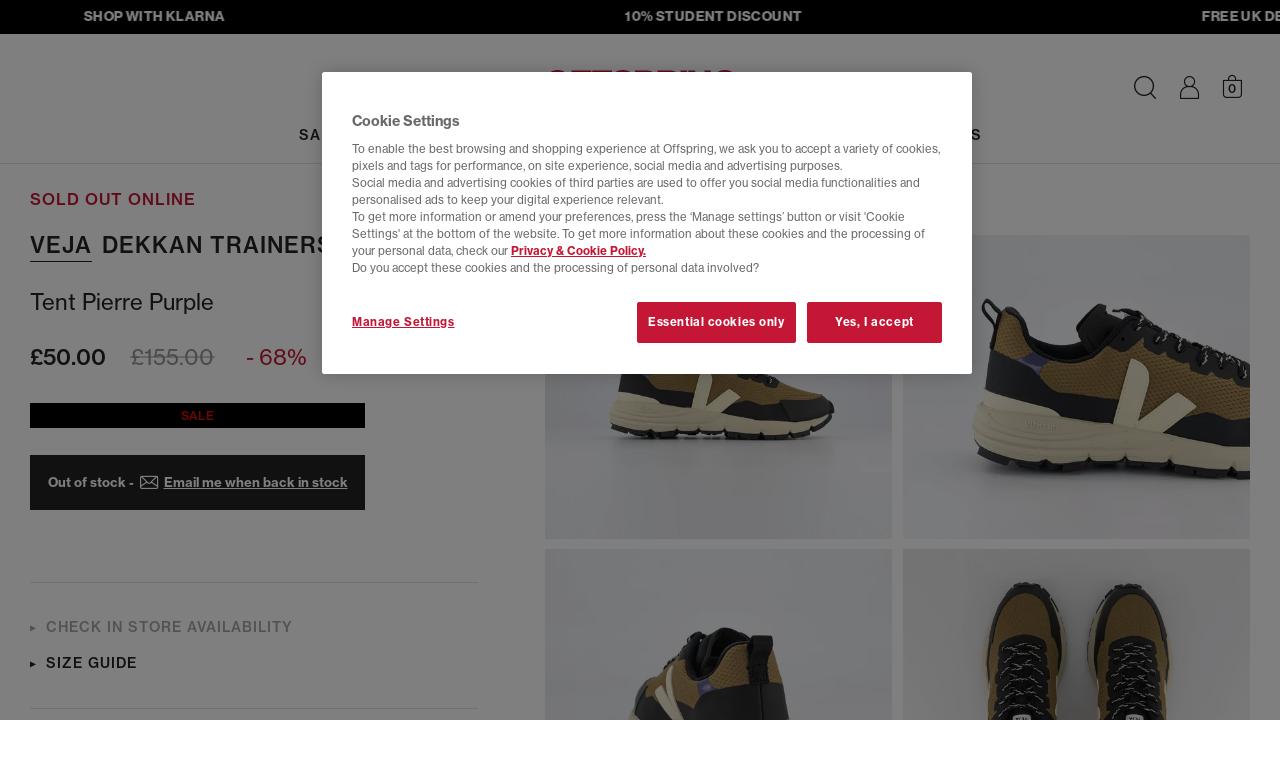

--- FILE ---
content_type: text/html;charset=UTF-8
request_url: https://www.offspring.co.uk/view/product/offspring_catalog/5,22/4596681104
body_size: 34170
content:






<!DOCTYPE html>
<html lang="en">

    

	<head>
    <meta http-equiv="X-UA-Compatible" content="IE=edge">

		<meta charset="UTF-8">

<meta name="viewport" content="width=device-width, initial-scale=1.0, user-scalable=yes">
    <meta name="apple-itunes-app" content="app-id=6692623434"><link rel="canonical" href="https://www.offspring.co.uk/view/product/offspring_catalog/5,22/4596681104"><meta name="robots" content="index, follow">
	<link rel="shortcut icon" href="/offspring/styles/images/icon.ico" type="image/x-icon">

<link rel="stylesheet" type="text/css" href="/_ui/responsive/site-offspring/css/style.css?version=12.8">

<link rel="stylesheet" href="https://use.typekit.net/ahw0tab.css">

<link rel="preload" href="/_ui/responsive/site-offspring/../site-offspring/fonts/icomoon.woff2?version=12.8" as="font" type="font/woff2" crossorigin>
<style>
    @font-face {
        font-family: 'icomoon';
        src: url("/_ui/responsive/site-offspring/../site-offspring/fonts/icomoon.woff2?version=12.8") format('woff2'),
            url("/_ui/responsive/site-offspring/../site-offspring/fonts/icomoon.woff?version=12.8") format('woff');
        font-weight: normal;
        font-style: normal;
        font-display: block;
    }
</style>

<script>
   window.dataLayer = window.dataLayer || [];
   function gtag(){dataLayer.push(arguments);}
   gtag('consent', 'default', {
            'ad_storage': 'denied',
            'ad_user_data': 'denied',
            'ad_personalization': 'denied',
            'analytics_storage': 'denied',
            'wait_for_update': 500
    });
    gtag('set', 'ads_data_redaction', true);
</script>



<!-- OneTrust Cookies Consent Notice for offspring.co.uk -->
<script  src="https://cdn-ukwest.onetrust.com/consent/9f2aa1f4-74b7-469b-9600-127c851a3c58/otSDKStub.js" data-language="en" charset="UTF-8" data-domain-script="9f2aa1f4-74b7-469b-9600-127c851a3c58" ></script>

<script >
function OptanonWrapper() { 
    function triggerCustomEvent(e) {
            const event = new CustomEvent('CustomOnConsentChanged', { detail: e.detail }); 
            document.dispatchEvent(event);
        }

    const optanonEvent = new CustomEvent('OneTrustActiveGroupsSet');
    document.dispatchEvent(optanonEvent);

    OneTrust ? OneTrust.OnConsentChanged(triggerCustomEvent) :'';
}
</script><!-- While there are inline scripts using $(document).ready jQuery needs to be loaded here -->

<script>
function getCookie (name) {
    var re = new RegExp(name + "=([^;]+)");
    var value = re.exec(document.cookie);
    return (value != null) ? unescape(value[1]) : null;
}
function isHashedUserId (userId) {
    if (!userId) return false;
    if (userId.length <= 9) return false;
    return true;
}
var userIdVal = getCookie('userId');
if( userIdVal === 'anonymous' || isHashedUserId( userIdVal ) ){
    document.cookie = 'userId=""; Path=/; Expires=Thu, 01 Jan 1970 00:00:01 GMT;secure';
}
</script>


<script>
    var OFFICE = OFFICE || {};
    OFFICE.qtips = [];

    OFFICE.addQtip = function (id, params) {
        OFFICE.qtips.push({id: id, params: params});
    }
</script>

<script src="/_ui/responsive/site-offspring/../site-offspring/js/headerscripts.js?version=12.8"></script>






	
	
	
	
	
	
	
	
		
	
	
	<script >
        (function() {
            var bvapiUrl = window.location.protocol + "//display.ugc.bazaarvoice.com/static/offspring/en_GB/bvapi.js";
            var ONETRUST_COOKIE_CATEGORIES = ['C0002', 'C0003'];

            function getScript(url, callback) {
                var head = document.getElementsByTagName("head")[0] ||
                        document.documentElement,
                    script = document.createElement("script");
                script.src = url;
                script.type = "text/javascript";
                script.charset = "utf-8";
                script.setAttribute("async", "async");
                script.onload = script.onreadystatechange = function () {
                    if (!this.readyState || this.readyState === "loaded" ||
                        this.readyState === "complete") {
                        script.onload = script.onreadystatechange = null;
                        callback();
                    }
                };
                head.insertBefore(script, head.firstChild);
            }

            // work around Firefox 3.0, 3.5 lack of document.readyState
            // property.
            // Note: Because of this workaround, the <script> fragment must
            // be included within the <head> or <div> element so that it
            // executes before the window load event is fired.

            var docReady, onDocReady = function(){docReady = true;};
            if (document.readyState === undefined && document.addEventListener)
            {
                document.addEventListener("DOMContentLoaded", onDocReady,
                    false);
                window.addEventListener("load", onDocReady, false);
            }

            window.loadBazaarvoiceApi = function(callback) {
                if (window.$BV) {
                    callback();
                } else if (QLJS.cookieCategoriesAccepted(ONETRUST_COOKIE_CATEGORIES)) {
                        getScript(bvapiUrl, function() {
                        if (docReady) {
                            $BV.docReady();
                        }
                        callback();
                    });
                    }
            };
        })();
	</script>
<title>VEJA Dekkan Trainers Tent Pierre Purple - Men&#039;s Trainers</title>
<meta name="description" content="Buy Tent Pierre Purple VEJA Dekkan Trainers from OFFSPRING.co.uk."><meta property="og:title" content="VEJA Dekkan Trainers Tent Pierre Purple - Men's Trainers"><meta property="og:description" content="Buy Tent Pierre Purple VEJA Dekkan Trainers from OFFSPRING.co.uk.">




    <script>
            !function(att,raq,t){
                var version = "1";
                var supportOldBrowsers = false;
                att[raq]=att[raq]||[];var n=["init","send","setUser","addUserIdentity","setUserIdentities","addUserSegment","setUserSegments","addUserTrait","setUserTraits","clearUser"];if(!att.xo){att.xo={activity:{},init:function(e){att[raq].push(["init",e.activity])}};for(var r=0;r<n.length;r++)att.xo.activity[n[r]]=function(e){return function(i,r,s){att[raq].push([n[e],i,r,s])}}(r)}var s=document.createElement("script");s.type="text/javascript",s.async=!0,s.src=t+version+".min.js",(att.document.documentMode||supportOldBrowsers)&&(s.src=t+version+".compat.min.js");var a=document.getElementsByTagName("script")[0];a.parentNode.insertBefore(s,a)
            }(window,"_attraqt","https://cdn.attraqt.io/xo.all-");

            xo.init({
                activity: {
                    trackerKey: '24cf4a57-b203-4463-8548-c7e468eaa220',
                    region: 'eu'
                }
            });
    </script>

    <script>
    window.mediator.subscribe("userIdentified", function(userInfo){
        xo.activity.setUserIdentities({
            'crmId': userInfo.customerId, 
            'sessionId': userInfo.sessionId
        });
    });

    window.mediator.subscribe("trackFilterResults", function(data){
        xo.activity.send({
            "action": "click",
            "target": {
                "facet": data.facet, // The ID of the active facet
                "facet-id": data.facetId // The value of the active facet
                },
            "metadata": {
                "locale": "en_GB"
            }
            });
    });

     window.mediator.subscribe("trackProductClickedPLP", function(productCode){
        xo.activity.send({
            "action": "click",
            "target": {
                "product": productCode.toString().substring(0, 10)
                },
            "sourceId":  '',
            "metadata": {
                "locale": "en_GB"
            }
            });
     });    

    window.mediator.subscribe("trackAddToCart", function(data){
        xo.activity.send({
            "action": "add-to-cart",
            "target": {
                "product": data.entry.product.baseProduct.substring(0, 10),
                },
            "metadata": {
                "price": formatAttraqtNumber(data.entry.totalPrice.value),
                "currency": data.entry.totalPrice.currencyIso,
                "quantity": data.quantity,
                "locale": "en_GB"
            }
        });
    });


    window.mediator.subscribe("trackRemoveFromCart", function(data){
        var entryNumbers = Array.isArray(data) ? data : ( (typeof data === 'number') ? Array.of(data) : JSON.parse(data) );
        var removed = {};
       
        QLJS.miniCartData.items.forEach((cartItem)=>{
            if (cartItem.entryNumbers[0] == entryNumbers[0]){
                removed.productId = cartItem.product.code;
            }
        });

        if (removed.productId) {
            xo.activity.send({
                "action": "remove-from-cart",
                "target": {
                    "product": removed.productId.substring(0, 10)
                },
                "metadata": {
                    "locale": "en_GB"
                }
            });
        }
      
    });

    window.mediator.subscribe("trackPurchaseForProduct", function(data){
        var attraqtData = JSON.parse(JSON.stringify(data));
        xo.activity.send({
            "action": "purchase",
            "target": {
                "product": attraqtData.productId.substring(0, 10),
                },
            "metadata": {
                "price": formatAttraqtNumber(attraqtData.price),
                "currency": attraqtData.currency,
                "quantity": attraqtData.quantity,
                "locale": "en_GB"
            }});
    });


    function formatAttraqtNumber(price) {
     try{
          if (price % 1 != 0){
             return Number(parseFloat(price.toFixed(2)).toString().replace(".",""));
          }else
             return price*100;
      }catch(e){
          return price;
      }
    }

</script>

    
        
            <script>
                xo.activity.send({
                    "action": "view",
                    "target": {
                        "product": "4596681104"
                        },
                    "metadata": {
                        "locale": "en_GB"
                    }
                });
            </script>
        
        
    





    




<script
  async
  data-environment="production"
  src="https://js.klarna.com/web-sdk/v1/klarna.js"
  data-client-id="fbc3e668-46d1-5df0-ab86-7cae001f9c57"
></script>

<style>.xnpe_async_hide{opacity:0 !important}</style>
<script>
    !function(e,n,t,i,o,r){function a(e){if("number"!=typeof e)return e;var n=new Date;return new Date(n.getTime()+1e3*e)}var c=4e3,s="xnpe_async_hide";function p(e){return e.reduce((function(e,n){return e[n]=function(){e._.push([n.toString(),arguments])},e}),{_:[]})}function m(e,n,t){var i=t.createElement(n);i.src=e;var o=t.getElementsByTagName(n)[0];return o.parentNode.insertBefore(i,o),i}function u(e){return"[object Date]"===Object.prototype.toString.call(e)}r.target=r.target||"https://api.exponea.com",r.file_path=r.file_path||r.target+"/js/exponea.min.js",o[n]=p(["anonymize","initialize","identify","getSegments","update","track","trackLink","trackEnhancedEcommerce","getHtml","showHtml","showBanner","showWebLayer","ping","getAbTest","loadDependency","getRecommendation","reloadWebLayers","_preInitialize"]),o[n].notifications=p(["isAvailable","isSubscribed","subscribe","unsubscribe"]),o[n]["snippetVersion"]="v2.5.0",function(e,n,t){e[n]["_"+t]={},e[n]["_"+t].nowFn=Date.now,e[n]["_"+t].snippetStartTime=e[n]["_"+t].nowFn()}(o,n,"performance"),function(e,n,t,i,o,r){e[o]={sdk:e[i],sdkObjectName:i,skipExperiments:!!t.new_experiments,sign:t.token+"/"+(r.exec(n.cookie)||["","new"])[1],path:t.target}}(o,e,r,n,i,RegExp("__exponea_etc__"+"=([\\w-]+)")),function(e,n,t){m(e.file_path,n,t)}(r,t,e),function(e,n,t,i,o,r,p){if(e.new_experiments){!0===e.new_experiments&&(e.new_experiments={});var l,f=e.new_experiments.hide_class||s,_=e.new_experiments.timeout||c,d=encodeURIComponent(r.location.href.split("#")[0]);e.cookies&&e.cookies.expires&&("number"==typeof e.cookies.expires||u(e.cookies.expires)?l=a(e.cookies.expires):e.cookies.expires.tracking&&("number"==typeof e.cookies.expires.tracking||u(e.cookies.expires.tracking))&&(l=a(e.cookies.expires.tracking))),l&&l<new Date&&(l=void 0);var x=e.target+"/webxp/"+n+"/"+r[t].sign+"/modifications.min.js?http-referer="+d+"&timeout="+_+"ms"+(l?"&cookie-expires="+Math.floor(l.getTime()/1e3):"");"sync"===e.new_experiments.mode&&r.localStorage.getItem("__exponea__sync_modifications__")?function(e,n,t,i,o){t[o][n]="<"+n+' src="'+e+'"></'+n+">",i.writeln(t[o][n]),i.writeln("<"+n+">!"+o+".init && document.writeln("+o+"."+n+'.replace("/'+n+'/", "/'+n+'-async/").replace("><", " async><"))</'+n+">")}(x,n,r,p,t):function(e,n,t,i,o,r,a,c){r.documentElement.classList.add(e);var s=m(t,i,r);function p(){o[c].init||m(t.replace("/"+i+"/","/"+i+"-async/"),i,r)}function u(){r.documentElement.classList.remove(e)}s.onload=p,s.onerror=p,o.setTimeout(u,n),o[a]._revealPage=u}(f,_,x,n,r,p,o,t)}}(r,t,i,0,n,o,e),function(e,n,t){var i;(null===(i=t.experimental)||void 0===i?void 0:i.non_personalized_weblayers)&&e[n]._preInitialize(t),e[n].start=function(i){i&&Object.keys(i).forEach((function(e){return t[e]=i[e]})),e[n].initialize(t)}}(o,n,r)}(document,"exponea","script","webxpClient",window,{
    target: "https://api.uk.exponea.com",
    token: "237124d4-e296-11ed-8adc-76681ce0d39a",
    new_experiments: { mode: "async" },
    // TODO due to caching retrieve the current customer id from /getUserInfo endpoint
    // replace with current customer ID or leave commented out for an anonymous customer
    // customer: window.currentUserId,
    track: {
        visits: true,
        google_analytics: false,
    },
});
exponea.start();
</script>

<script>
    window.mediator.subscribe("identifyCustomer", function(customerData){ 
        var ids = {
                'email_id': customerData.email, //the email_id attribute is handled as hard ID and required
            };

        if (customerData.phone) {
            ids.phone = customerData.phone
        }
            
        exponea.identify(
            ids,
            customerData,
            function(){
                //successCallback
            },
            function(error){
                //errorrCallback
                console.log('error: ', error);
            },
            false
        );
    });

    window.mediator.subscribe('trackEventsBloomreach', function({event, ...eventData}) {
        exponea.track(event, eventData);
    });

</script>




    <script src="https://www.paypal.com/sdk/js?client-id=Afx6-fc_wtmgf40WjjHMZ1nWqD4OCZvpXTbpDH4kTB3lMmEFIrbNv0ebjeajocvu-bCTCepQ6KlI0xTE&components=messages" async></script>








	</head>

    
    
    


    <body id="body" class="body  ">
        
            <div class="js-idleAnimation" data-delay="60" data-color="BLACK"></div>
        
        


    







    




 
    
    
        
        
        <script>
            window.dataLayerProductInfo = {
                'pageType' : 'product',
                'productId' : '4596681104',
                
                'category' : "Trainers",
                
                'currency' : "GBP",
                'description' : "",
                'image_url' : "https://cdn.media.amplience.net/i/office/4596681104_sd1.jpg?$picture$&version=12.8",
                'name': "Dekkan Trainers",
                
                'subcategory': "Men's Trainers",
                
                'sku_code' : "4596681104"
            }
            window.dataLayer ? window.dataLayer.push(window.dataLayerProductInfo) : window.dataLayer = [window.dataLayerProductInfo];
        </script>
    
    
    
    
    

    





    
    
    <script>
        dataLayer.push({ ecommerce: null });
        dataLayer.push({
            event: "view_item",
            ecommerce: {
                items: [
                    {
                        item_id: "4596681104",
                        item_name: "VEJA Dekkan Trainers Tent Pierre Purple",
                        currency: "GBP", 
                        item_brand: "VEJA",
                        
                        item_category : "Trainers",
                        
                        
                        item_category2: "Men's Trainers",
                        
                        
                        description : "",
                        image_url : "https://cdn.media.amplience.net/i/office/4596681104_sd1.jpg?$picture$&version=12.8",
                        price: 50.0,
                        quantity: 1
                    }
                ]
            }
        });
        // 'currency' : "GBP",
    </script>



<script>
    window.mediator.subscribe("trackAddToCart", function(data, add_location){ 
        dataLayer.push({ ecommerce: null });
        dataLayer.push({
            event: "add_to_cart",
            ecommerce : {
                currency: data.entry.basePrice.currencyIso,
                add_location: add_location, //"item_view"|"basket"|"dont-forget"
                value: data.entry.basePrice.value,
                items: [
                    {
                    item_id: data.entry.product.baseProduct,
                    item_name: data.entry.product.brandName + ' ' + data.entry.product.name + ' ' + data.entry.product.shoeColourName,
                    currency: data.entry.totalPrice.currencyIso,
                    discount: data.entry.wasPrice > data.entry.totalPrice.value ? (data.entry.wasPrice - data.entry.totalPrice.value).toFixed(2) : 0,
                    item_brand: data.entry.product.brandName,
                    item_category: data.entry.product.parentCategoryName,
                    item_category2: data.entry.product.categories[0].name,
                    item_variant: data.entry.product.officeGirl || data.entry.product.officeJunior ? 'KIDS - ' + data.entry.product.code.substring(10,13) : data.entry.product.oneSizeFitsAll ? 'ONE SIZE' : 'ADULT - ' + data.entry.product.code.substring(10,13),
                    price: data.entry.totalPrice.value,
                    quantity: data.entry.quantity
                    }
                ]
            }
        });
    });

    window.mediator.subscribe('trackPaymentInfo', function(data){
        dataLayer.push({ ecommerce: null }); 
        dataLayer.push({
            event: "add_payment_info",
            ecommerce: {
                currency: "GBP",
                value: data.total,
                coupon: data.promotionCodes,
                payment_type: data.paymentType,
                items: data.items
            }
        });
    });

    window.mediator.subscribe('trackShippingInfo', function(data){
        dataLayer.push({ ecommerce: null }); 
        dataLayer.push({
            event: "add_shipping_info",
            ecommerce: {
                currency: "GBP",
                value: data.total,
                coupon: data.promotionCodes,
                shipping_tier: data.deliveryModeCode,
                items: data.items
            }
        });
    });

    window.mediator.subscribe("trackSelectItem", function(data){
        let item = {
            item_id: data.item_id,
            item_name: data.item_name,
            currency: data.currency,
            index: data.index,
            item_brand: data.item_brand,
            item_category: data.item_category,
            item_category2: data.item_category2,
            item_list_id: data.item_list_id,
            item_list_name: data.item_list_name,
            price: data.price,
            quantity: 1
        }
        
        data.item_variant ? item.item_variant = data.item_variant : '';
      
        dataLayer.push({ ecommerce: null });
        dataLayer.push({
        event: "select_item",
            ecommerce: {
                items: [item]
            }
        });
    });

    window.mediator.subscribe('search', function(searchQuery) {
        dataLayer.push({
            event: "search",
            search_term: searchQuery
        });
    });

    window.mediator.subscribe('trackNewsletterSignupGender', function(gender) {
        dataLayer.push({
            event: "signup_newsletter",
            gender: gender
        });
    });

    window.mediator.subscribe("trackSignup", function(customerId){
        dataLayer.push({
            event: "sign_up",
            method: "web",
            user_id: customerId
        });
    });

    window.mediator.subscribe("trackLogin", function(customerId){
        dataLayer.push({
            event: "login",
            method: "web",
            user_id: customerId
        });
    });

    window.mediator.subscribe("trackAddToWishlistGA", function(productInfo) {
        var item = JSON.parse(productInfo);
        dataLayer.push({ecommerce: null});
        dataLayer.push({
            event: "add_to_wishlist",
            ecommerce: item
        });
    });

    window.mediator.subscribe('trackMenuHeaderClick', function(linkName, linkPath){
        dataLayer.push({
            event: "menu_header_click",
            menu_item: {
                name: linkName,
                path: linkPath
            }
        });
    });

    window.mediator.subscribe("trackRemoveFromCartGA", function(data, location) {
        dataLayer.push({ ecommerce: null }); // Clear the previous ecommerce object.
        dataLayer.push({
            event: 'remove_from_cart',
            ecommerce: {
                currency: data.currency,
                remove_location: location || 'basket', // "item_view"|"basket|wishlist"
                value: +(data.value).toFixed(2),
                items: data.items
            }
        });
    });

    window.mediator.subscribe("trackAddToCartGA", function(data, location) {
        dataLayer.push({ ecommerce: null }); // Clear the previous ecommerce object.
        dataLayer.push({
            event: 'add_to_cart',
            ecommerce : {
                currency: data.currency,
                add_location: location || 'basket', // "item_view"|"basket|wishlist"
                value: +(data.value).toFixed(2),
                items: data.items
            }
        });
    });
</script>





    <script>
        window.mediator.subscribe("trackViewItemList", function(data){
            dataLayer.push({ ecommerce: null });
            dataLayer.push({
            event: "view_item_list",
                ecommerce: {
                    items: data.items
                }
            });
        });
    </script>

     
    
    <noscript><iframe src="//www.googletagmanager.com/ns.html?id=GTM-M92JN3"
    height="0" width="0" style="display: none; visibility: hidden"></iframe></noscript>
    <script>(function(w,d,s,l,i){w[l]=w[l]||[];w[l].push({'gtm.start':
    new Date().getTime(),event:'gtm.js'});var f=d.getElementsByTagName(s)[0],
    j=d.createElement(s),dl=l!='dataLayer'?'&l='+l:'';j.async=true;j.src=
    '//www.googletagmanager.com/gtm.js?id='+i+dl;f.parentNode.insertBefore(j,f);
    })(window,document,'script','dataLayer','GTM-M92JN3');</script>
    
    
    <script>
    window.officeVars = window.officeVars || {};
    window.officeVars.gtmEnabled = true;
    </script>
    
                
            




        










    







	 
		
	
	




	



	
	        <div class="amp-streamer js-ampStreamer" style="background-color: rgb(0, 0, 0); min-height: 34px; border-color: rgb(0, 0, 0);" data-direction="left" data-speed-coefficient="15">
	<div class="amp-streamer__inner">
		<div class="amp-streamer__items">
                <div class="amp-streamer__item"><a href="/view/content/klarna" style="color: rgb(255, 255, 255);
">SHOP WITH KLARNA</a>
</div>
                <div class="amp-streamer__item"><a href="/studentdiscount" style="color: rgb(255, 255, 255);
">10% STUDENT DISCOUNT</a>
</div>
                <div class="amp-streamer__item"><a href="/view/content/deliveryinfo-page" style="color: rgb(255, 255, 255);
">FREE UK DELIVERY - orders over £80, T&amp;C&#x27;s apply</a>
</div>
		</div>
	</div>
</div>


<header class="header Product Page header--notsticky js-sticky" id="header">
	<nav class="navbar navbar-default navbar-inverse navbar--main navbar--pdp js-mainNav" id="slide-nav">
		
		<div class="container-flex clear relative js-headerWrap">
			<div class="nav__menu">
				<button class="navbar-toggle" type="button">
					<span class="sr-only">Toggle navigation</span> 
					<span class="icon-burger"></span> 
				</button>
        	</div>

			
				
					
					
						

<div class="navbar-header navbar-item navbar-item--left">
    <a href="/" class="navbar-brand" title="offspring">
        <img class="img-responsive" src="/_ui/responsive/site-offspring/images/offspring-logo.svg" border="0" alt="offspring logo" />
    </a>
</div>
					
				
			
				
					
					
						<div id="sidebar" class="nav-main nav-main--progressive navbar-item">
    <div class="nav-main__header overlay__header">
        <button type="button" class="nav-main__close overlay__close icon-close js-progressiveNavClose"></button>
        <span class="nav-main__overlay-brand">
            <img class="img-responsive" src="/_ui/responsive/site-offspring/images/offspring-logo.svg" alt="Offspring logo" loading="lazy">
        </span>
    </div>
    










    
    



<div class="searchform__wrap is-hidden-desktop js-searchFormWrap is-searchInMobNav">
    <div class="container-flex container-flex--fluid">
        <form id="searchformMobNav" class="searchform js-searchForm" name="searchformMobNav" method="get" action="/view/search" role="search">
            <div class="searchform__header">
                <div class="mdc-text-field mdc-text-field--upgraded searchform__input-field input-field col-s-24 col-m-12 js-input-field">
                    <button type="submit" class="searchform__btn icon-search js-searchButton" aria-label="Search"></button>
                    <input class="mdc-text-field__input searchform__input js-searchFormInput" type="text" id="searchBoxMobNav" name="search" autocomplete="off" aria-label="Search input">
                    <label for="searchBoxMobNav" class="mdc-floating-label">Search</label>
                    <div class="mdc-line-ripple"></div>
                    <button class="icon-close navbar__searchbar-clear hidden-m hidden-l is-empty js-searchClearBtn" aria-label="Clear search" type="button"></button>
                </div>
                <button class="icon-close searchform__close hidden-s js-searchFormClose" aria-label="Close search form" type="button"></button>
            </div>

            
            
                
                    
                    <div class="hidden js-searchFacade" data-search-facade="attraqt" data-scope="//catalog01/en_GB/sites>{offspring}" data-base-url="https://query.published.live1.suggest.eu1.fredhopperservices.com/office/jscript" data-top-terms-query="default123" data-current-site="offspring"></div>
                
                
            

            <div class="searchform__content-outer js-searchFormContentOuter">
                

                <div class="searchform__content js-searchFormContent" data-search-facade="attraqt">
                </div>
            </div>
        </form>
    </div>
</div>
<div class="progressive-nav">
        <ul class="progressive-nav__toplevel">
            


















    
    
        
            
            
            
            
            
            
            
            
            

            <li class="progressive-nav__toplevel-item ">
                

                
                    
                        
                        
                        <label for="SALE-0" class="progressive-nav__trigger-label progressive-nav__trigger-label--primary" aria-hidden="true">
                            <a href="/sale" class="progressive-nav__title   progressive-nav__title--primary " data-order="0" 
                                >SALE</a>
                        </label>
                        <input id="clearSALE-0-0" aria-hidden="true" class="progressive-nav__radio progressive-nav__radio--off" type="radio" name="sublevel-0-0" >
                        <input id="SALE-0" aria-hidden="true" class="progressive-nav__radio progressive-nav__radio--on" type="radio" name="sublevel-0-0" value="SALE">
                    
                    
                
                
                    <ul class="progressive-nav__sub container-flex ">
                        <li class="progressive-nav__back">
                            <label for="clearSALE-0-0" class="progressive-nav__back-label" aria-hidden="true"> SALE</label>
                        </li>
                        
                            
















    



    
        <li class="progressive-nav__cols">
            
                
                

                <ul class="progressive-nav__col ">
                    
                    
                            
                                <li class="progressive-nav__desktop-title"></li>
                            
                            
                            
                                
                                    <li>
                                        <a href="/sale" class="progressive-nav__link">
                                            SHOP ALL SALE
                                        </a>
                                    </li>
                                
                                    <li>
                                        <a href="/sale?shop_by=his" class="progressive-nav__link">
                                            SHOP MENS
                                        </a>
                                    </li>
                                
                                    <li>
                                        <a href="/sale?shop_by=hers" class="progressive-nav__link">
                                            SHOP WOMENS
                                        </a>
                                    </li>
                                
                            
                    
                </ul>
            
                
                

                <ul class="progressive-nav__col ">
                    
                    
                            
                                <li class="progressive-nav__desktop-title">SHOP BY SIZE</li>
                            
                                
















    



    
    
        
            
            
            
            
            
            
            
            
            

            <li class="progressive-nav__sub-item ">
                

                
                    
                        
                        
                        <label for="SHOPBYSIZE-0" class="progressive-nav__trigger-label " aria-hidden="true">
                            <span class="progressive-nav__title progressive-nav__title--mob  " data-order="2"
                                >SHOP BY SIZE</span>
                        </label>
                        <input id="clearSHOPBYSIZE-0-2" aria-hidden="true" class="progressive-nav__radio progressive-nav__radio--off" type="radio" name="sublevel-0-2" >
                        <input id="SHOPBYSIZE-0" aria-hidden="true" class="progressive-nav__radio progressive-nav__radio--on" type="radio" name="sublevel-0-2" value="SHOP BY SIZE">
                    
                    
                
                
                    <ul class="progressive-nav__sub progressive-nav__sub-2 progressive-nav__sub--shopbysize">
                        <li class="progressive-nav__back">
                            <label for="clearSHOPBYSIZE-0-2" class="progressive-nav__back-label" aria-hidden="true"> SHOP BY SIZE</label>
                        </li>
                        
                        
                        
                            
                                <li>
                                    <a href="/sale?size=3" class="progressive-nav__link  ">
                                        3
                                    </a>
                                </li>
                            
                                <li>
                                    <a href="/sale?size=4" class="progressive-nav__link  ">
                                        4
                                    </a>
                                </li>
                            
                                <li>
                                    <a href="/sale?size=5" class="progressive-nav__link  ">
                                        5
                                    </a>
                                </li>
                            
                                <li>
                                    <a href="/sale?size=6" class="progressive-nav__link  ">
                                        6
                                    </a>
                                </li>
                            
                                <li>
                                    <a href="/sale?size=7" class="progressive-nav__link  ">
                                        7
                                    </a>
                                </li>
                            
                                <li>
                                    <a href="/sale?size=8" class="progressive-nav__link  ">
                                        8
                                    </a>
                                </li>
                            
                                <li>
                                    <a href="/sale?size=9" class="progressive-nav__link  ">
                                        9
                                    </a>
                                </li>
                            
                                <li>
                                    <a href="/sale?size=10" class="progressive-nav__link  ">
                                        10
                                    </a>
                                </li>
                            
                                <li>
                                    <a href="/sale?size=11" class="progressive-nav__link  ">
                                        11
                                    </a>
                                </li>
                            
                                <li>
                                    <a href="/sale?size=12" class="progressive-nav__link  ">
                                        12
                                    </a>
                                </li>
                            
                        
                    </ul>
                
            </li>
        
    
    

                            
                            
                            
                    
                </ul>
            
                
                

                <ul class="progressive-nav__col ">
                    
                    
                            
                                <li class="progressive-nav__desktop-title">SHOP BY BRAND</li>
                            
                                
















    



    
    
        
            
            
            
            
            
            
            
            
            

            <li class="progressive-nav__sub-item ">
                

                
                    
                        
                        
                        <label for="SHOPBYBRAND-0" class="progressive-nav__trigger-label " aria-hidden="true">
                            <span class="progressive-nav__title progressive-nav__title--mob  " data-order="2"
                                >SHOP BY BRAND</span>
                        </label>
                        <input id="clearSHOPBYBRAND-0-2" aria-hidden="true" class="progressive-nav__radio progressive-nav__radio--off" type="radio" name="sublevel-0-2" >
                        <input id="SHOPBYBRAND-0" aria-hidden="true" class="progressive-nav__radio progressive-nav__radio--on" type="radio" name="sublevel-0-2" value="SHOP BY BRAND">
                    
                    
                
                
                    <ul class="progressive-nav__sub progressive-nav__sub-2 ">
                        <li class="progressive-nav__back">
                            <label for="clearSHOPBYBRAND-0-2" class="progressive-nav__back-label" aria-hidden="true"> SHOP BY BRAND</label>
                        </li>
                        
                        
                        
                            
                                <li>
                                    <a href="/sale?brand=adidas|adidas_y3|adidas_stella_mccartney|adidas_ultraboost|adidas_consortium" class="progressive-nav__link  ">
                                        adidas Sale
                                    </a>
                                </li>
                            
                                <li>
                                    <a href="/sale?brand=converse" class="progressive-nav__link  ">
                                        Converse Sale
                                    </a>
                                </li>
                            
                                <li>
                                    <a href="/sale?brand=new_balance" class="progressive-nav__link  ">
                                        New Balance Sale
                                    </a>
                                </li>
                            
                                <li>
                                    <a href="/sale?brand=nike" class="progressive-nav__link  ">
                                        Nike Sale
                                    </a>
                                </li>
                            
                        
                    </ul>
                
            </li>
        
    
    

                            
                            
                            
                    
                </ul>
            
                
                

                <ul class="progressive-nav__col ">
                    
                    
                </ul>
            
        </li>
    
    
    

                        
                        
                        
                    </ul>
                
            </li>
        
            
            
            
            
            
            
            
            
            

            <li class="progressive-nav__toplevel-item ">
                

                
                    
                        
                        
                        <label for="NEWIN-1" class="progressive-nav__trigger-label progressive-nav__trigger-label--primary" aria-hidden="true">
                            <a href="/new" class="progressive-nav__title   progressive-nav__title--primary " data-order="0" 
                                >NEW IN</a>
                        </label>
                        <input id="clearNEWIN-1-0" aria-hidden="true" class="progressive-nav__radio progressive-nav__radio--off" type="radio" name="sublevel-1-0" >
                        <input id="NEWIN-1" aria-hidden="true" class="progressive-nav__radio progressive-nav__radio--on" type="radio" name="sublevel-1-0" value="NEW IN">
                    
                    
                
                
                    <ul class="progressive-nav__sub container-flex ">
                        <li class="progressive-nav__back">
                            <label for="clearNEWIN-1-0" class="progressive-nav__back-label" aria-hidden="true"> NEW IN</label>
                        </li>
                        
                            
















    



    
        <li class="progressive-nav__cols">
            
                
                

                <ul class="progressive-nav__col ">
                    
                    
                            
                                <li class="progressive-nav__desktop-title"></li>
                            
                                
















    



    
    
        
            
            
            
            
            
            
            
            
            

            <li class="progressive-nav__sub-item ">
                

                
                    
                    
                        <a href="/new" class="progressive-nav__title  progressive-nav__title--no-successors  " data-order="2" 
                                >ALL NEW IN</a>
                    
                
                
            </li>
        
            
            
            
            
            
            
            
            
            

            <li class="progressive-nav__sub-item ">
                

                
                    
                    
                        <a href="/new?shop_by=his" class="progressive-nav__title  progressive-nav__title--no-successors  " data-order="2" 
                                >MEN</a>
                    
                
                
            </li>
        
            
            
            
            
            
            
            
            
            

            <li class="progressive-nav__sub-item ">
                

                
                    
                    
                        <a href="/new?shop_by=hERS" class="progressive-nav__title  progressive-nav__title--no-successors  " data-order="2" 
                                >WOMEN</a>
                    
                
                
            </li>
        
    
    

                            
                            
                            
                    
                </ul>
            
        </li>
    
    
    

                        
                        
                        
                    </ul>
                
            </li>
        
            
            
            
            
            
            
            
            
            

            <li class="progressive-nav__toplevel-item ">
                

                
                    
                        
                        
                        <label for="MEN-2" class="progressive-nav__trigger-label progressive-nav__trigger-label--primary" aria-hidden="true">
                            <a href="/mens" class="progressive-nav__title   progressive-nav__title--primary " data-order="0" 
                                >MEN</a>
                        </label>
                        <input id="clearMEN-2-0" aria-hidden="true" class="progressive-nav__radio progressive-nav__radio--off" type="radio" name="sublevel-2-0" >
                        <input id="MEN-2" aria-hidden="true" class="progressive-nav__radio progressive-nav__radio--on" type="radio" name="sublevel-2-0" value="MEN">
                    
                    
                
                
                    <ul class="progressive-nav__sub container-flex ">
                        <li class="progressive-nav__back">
                            <label for="clearMEN-2-0" class="progressive-nav__back-label" aria-hidden="true"> MEN</label>
                        </li>
                        
                            
















    



    
        <li class="progressive-nav__cols">
            
                
                

                <ul class="progressive-nav__col ">
                    
                    
                            
                                <li class="progressive-nav__desktop-title">SHOP BY BRAND</li>
                            
                                
















    



    
    
        
            
            
            
            
            
            
            
            
            

            <li class="progressive-nav__sub-item ">
                

                
                    
                        
                        
                        <label for="SHOPBYBRAND-2" class="progressive-nav__trigger-label " aria-hidden="true">
                            <span class="progressive-nav__title progressive-nav__title--mob  " data-order="2"
                                >SHOP BY BRAND</span>
                        </label>
                        <input id="clearSHOPBYBRAND-2-2" aria-hidden="true" class="progressive-nav__radio progressive-nav__radio--off" type="radio" name="sublevel-2-2" >
                        <input id="SHOPBYBRAND-2" aria-hidden="true" class="progressive-nav__radio progressive-nav__radio--on" type="radio" name="sublevel-2-2" value="SHOP BY BRAND">
                    
                    
                
                
                    <ul class="progressive-nav__sub progressive-nav__sub-2 ">
                        <li class="progressive-nav__back">
                            <label for="clearSHOPBYBRAND-2-2" class="progressive-nav__back-label" aria-hidden="true"> SHOP BY BRAND</label>
                        </li>
                        
                        
                        
                            
                                <li>
                                    <a href="/brand" class="progressive-nav__link  progressive-nav__link--mob">
                                        View all brands
                                    </a>
                                </li>
                            
                                <li>
                                    <a href="https://www.offspring.co.uk/brand/adidas?shop_by=his" class="progressive-nav__link  ">
                                        adidas
                                    </a>
                                </li>
                            
                                <li>
                                    <a href="/brand/asics?shop_by=his" class="progressive-nav__link  ">
                                        ASICS
                                    </a>
                                </li>
                            
                                <li>
                                    <a href="/brand/birkenstock?shop_by=his" class="progressive-nav__link  ">
                                        BIRKENSTOCK
                                    </a>
                                </li>
                            
                                <li>
                                    <a href="/brand/clarks_originals?shop_by=his" class="progressive-nav__link  progressive-nav__link--mob">
                                        Clarks Originals
                                    </a>
                                </li>
                            
                                <li>
                                    <a href="/brand/comme_des_garcons?shop_by=his" class="progressive-nav__link  ">
                                        Comme Des Garcons
                                    </a>
                                </li>
                            
                                <li>
                                    <a href="/brand/common_projects?shop_by=his" class="progressive-nav__link  ">
                                        Common Projects
                                    </a>
                                </li>
                            
                                <li>
                                    <a href="https://www.offspring.co.uk/brand/converse?shop_by=his" class="progressive-nav__link  ">
                                        Converse
                                    </a>
                                </li>
                            
                                <li>
                                    <a href="/brand/dr_martens?shop_by=his" class="progressive-nav__link  progressive-nav__link--mob">
                                        Dr. Martens
                                    </a>
                                </li>
                            
                                <li>
                                    <a href="/brand/hoka?shop_by=his" class="progressive-nav__link  ">
                                        HOKA
                                    </a>
                                </li>
                            
                                <li>
                                    <a href="https://www.offspring.co.uk/brand/jordan?shop_by=his" class="progressive-nav__link  ">
                                        Jordan
                                    </a>
                                </li>
                            
                                <li>
                                    <a href="/brand/mizuno?shop_by=his" class="progressive-nav__link  ">
                                        MIZUNO
                                    </a>
                                </li>
                            
                                <li>
                                    <a href="/brand/new_balance?shop_by=his" class="progressive-nav__link  ">
                                        New Balance
                                    </a>
                                </li>
                            
                                <li>
                                    <a href="https://www.offspring.co.uk/brand/nike?shop_by=his" class="progressive-nav__link  ">
                                        Nike
                                    </a>
                                </li>
                            
                                <li>
                                    <a href="https://www.offspring.co.uk/brand/on?shop_by=his" class="progressive-nav__link  ">
                                        ON
                                    </a>
                                </li>
                            
                                <li>
                                    <a href="/brand/puma?shop_by=his" class="progressive-nav__link  ">
                                        PUMA
                                    </a>
                                </li>
                            
                                <li>
                                    <a href="/brand/rick_owens" class="progressive-nav__link  ">
                                        Rick Owens
                                    </a>
                                </li>
                            
                                <li>
                                    <a href="/brand/salomon?shop_by=his" class="progressive-nav__link  ">
                                        Salomon
                                    </a>
                                </li>
                            
                                <li>
                                    <a href="/brand/saucony?shop_by=his" class="progressive-nav__link  ">
                                        Saucony
                                    </a>
                                </li>
                            
                                <li>
                                    <a href="/brand/timberland?shop_by=his" class="progressive-nav__link  ">
                                        Timberland
                                    </a>
                                </li>
                            
                                <li>
                                    <a href="/brand/ugg?shop_by=his" class="progressive-nav__link  ">
                                        UGG
                                    </a>
                                </li>
                            
                        
                    </ul>
                
            </li>
        
    
    

                            
                            
                            
                                
                                    <li>
                                        <a href="" class="progressive-nav__link">
                                            
                                        </a>
                                    </li>
                                
                            
                    
                </ul>
            
                
                

                <ul class="progressive-nav__col ">
                    
                    
                            
                                <li class="progressive-nav__desktop-title">SHOP BY COLLECTION</li>
                            
                                
















    



    
    
        
            
            
            
            
            
            
            
            
            

            <li class="progressive-nav__sub-item ">
                

                
                    
                        
                        
                        <label for="SHOPBYCOLLECTION-2" class="progressive-nav__trigger-label " aria-hidden="true">
                            <span class="progressive-nav__title progressive-nav__title--mob  " data-order="2"
                                >SHOP BY COLLECTION</span>
                        </label>
                        <input id="clearSHOPBYCOLLECTION-2-2" aria-hidden="true" class="progressive-nav__radio progressive-nav__radio--off" type="radio" name="sublevel-2-2" >
                        <input id="SHOPBYCOLLECTION-2" aria-hidden="true" class="progressive-nav__radio progressive-nav__radio--on" type="radio" name="sublevel-2-2" value="SHOP BY COLLECTION">
                    
                    
                
                
                    <ul class="progressive-nav__sub progressive-nav__sub-2 ">
                        <li class="progressive-nav__back">
                            <label for="clearSHOPBYCOLLECTION-2-2" class="progressive-nav__back-label" aria-hidden="true"> SHOP BY COLLECTION</label>
                        </li>
                        
                        
                        
                            
                                <li>
                                    <a href="/brand/adidas/superstar" class="progressive-nav__link  ">
                                        adidas Superstar
                                    </a>
                                </li>
                            
                                <li>
                                    <a href="/brand/adidas/statement" class="progressive-nav__link  ">
                                        adidas Statement
                                    </a>
                                </li>
                            
                                <li>
                                    <a href="/brand/adidas/handball-spezial" class="progressive-nav__link  ">
                                        adidas Handball Spezial
                                    </a>
                                </li>
                            
                                <li>
                                    <a href="/brand/adidas/low_profile" class="progressive-nav__link  progressive-nav__link--mob">
                                        adidas Low Profile
                                    </a>
                                </li>
                            
                                <li>
                                    <a href="/brand/jordan/aj1" class="progressive-nav__link  progressive-nav__link--mob">
                                        Air Jordan 1
                                    </a>
                                </li>
                            
                                <li>
                                    <a href="/brand/jordan/aj4" class="progressive-nav__link  ">
                                        Air Jordan 4
                                    </a>
                                </li>
                            
                                <li>
                                    <a href="/brand/asics/gel-kayano" class="progressive-nav__link  ">
                                        ASICS Gel Kayano
                                    </a>
                                </li>
                            
                                <li>
                                    <a href="/brand/asics/gel-nyc" class="progressive-nav__link  ">
                                        ASICS Gel-NYC
                                    </a>
                                </li>
                            
                                <li>
                                    <a href="/brand/birkenstock/boston" class="progressive-nav__link  ">
                                        BIRKENSTOCK Boston
                                    </a>
                                </li>
                            
                                <li>
                                    <a href="/brand/birkenstock/naples" class="progressive-nav__link  ">
                                        BIRKENSTOCK Naples
                                    </a>
                                </li>
                            
                                <li>
                                    <a href="/brand/new_balance/made-in-uK" class="progressive-nav__link  ">
                                        New Balance Made in UK
                                    </a>
                                </li>
                            
                                <li>
                                    <a href="/brand/new_balance/made-in-usa" class="progressive-nav__link  ">
                                        New Balance Made in USA
                                    </a>
                                </li>
                            
                                <li>
                                    <a href="/brand/new_balance/1906" class="progressive-nav__link  ">
                                        New Balance 1906
                                    </a>
                                </li>
                            
                                <li>
                                    <a href="/brand/new_balance/9060" class="progressive-nav__link  ">
                                        New Balance 9060
                                    </a>
                                </li>
                            
                                <li>
                                    <a href="/brand/nike/air-force-1" class="progressive-nav__link  ">
                                        Nike Air Force 1
                                    </a>
                                </li>
                            
                                <li>
                                    <a href="/brand/nike/air-max/1" class="progressive-nav__link  ">
                                        Nike Air Max 1
                                    </a>
                                </li>
                            
                                <li>
                                    <a href="/brand/nike/air-max" class="progressive-nav__link  progressive-nav__link--mob">
                                        Nike Air Max
                                    </a>
                                </li>
                            
                                <li>
                                    <a href="/brand/nike/p-6000" class="progressive-nav__link  ">
                                        Nike P-6000
                                    </a>
                                </li>
                            
                        
                    </ul>
                
            </li>
        
    
    

                            
                            
                            
                                
                                    <li>
                                        <a href="" class="progressive-nav__link">
                                            
                                        </a>
                                    </li>
                                
                            
                    
                </ul>
            
                
                

                <ul class="progressive-nav__col ">
                    
                    
                            
                                <li class="progressive-nav__desktop-title">SHOP BY CATEGORY</li>
                            
                                
















    



    
    
        
            
            
            
            
            
            
            
            
            

            <li class="progressive-nav__sub-item ">
                

                
                    
                        
                        
                        <label for="SHOPBYCATEGORY-2" class="progressive-nav__trigger-label " aria-hidden="true">
                            <span class="progressive-nav__title progressive-nav__title--mob  " data-order="2"
                                >SHOP BY CATEGORY</span>
                        </label>
                        <input id="clearSHOPBYCATEGORY-2-2" aria-hidden="true" class="progressive-nav__radio progressive-nav__radio--off" type="radio" name="sublevel-2-2" >
                        <input id="SHOPBYCATEGORY-2" aria-hidden="true" class="progressive-nav__radio progressive-nav__radio--on" type="radio" name="sublevel-2-2" value="SHOP BY CATEGORY">
                    
                    
                
                
                    <ul class="progressive-nav__sub progressive-nav__sub-2 ">
                        <li class="progressive-nav__back">
                            <label for="clearSHOPBYCATEGORY-2-2" class="progressive-nav__back-label" aria-hidden="true"> SHOP BY CATEGORY</label>
                        </li>
                        
                        
                        
                            
                                <li>
                                    <a href="/mens" class="progressive-nav__link  progressive-nav__link--mob">
                                        Shop all Men's
                                    </a>
                                </li>
                            
                                <li>
                                    <a href="/mens/trainers" class="progressive-nav__link  ">
                                        Trainers
                                    </a>
                                </li>
                            
                                <li>
                                    <a href="/mens/clothing" class="progressive-nav__link  ">
                                        Clothing
                                    </a>
                                </li>
                            
                                <li>
                                    <a href="/accessories" class="progressive-nav__link  ">
                                        Accessories
                                    </a>
                                </li>
                            
                                <li>
                                    <a href="/running-trainers?shop_by=his" class="progressive-nav__link  ">
                                        Running Inspired Trainers
                                    </a>
                                </li>
                            
                                <li>
                                    <a href="/trainers/slim_sole" class="progressive-nav__link  ">
                                        Slim Sole Trainers
                                    </a>
                                </li>
                            
                                <li>
                                    <a href="/core-classics" class="progressive-nav__link  ">
                                        Core Classics
                                    </a>
                                </li>
                            
                                <li>
                                    <a href="/weatherproof" class="progressive-nav__link  ">
                                        Weatherproof Trainers & Boots
                                    </a>
                                </li>
                            
                                <li>
                                    <a href="/view/category/offspring_catalog/5000" class="progressive-nav__link  ">
                                        Black Trainers
                                    </a>
                                </li>
                            
                                <li>
                                    <a href="/mens/clogs" class="progressive-nav__link  progressive-nav__link--mob">
                                        Clogs
                                    </a>
                                </li>
                            
                                <li>
                                    <a href="/mens/boots" class="progressive-nav__link  progressive-nav__link--mob">
                                        Boots
                                    </a>
                                </li>
                            
                                <li>
                                    <a href="/mens/casual-shoes" class="progressive-nav__link  progressive-nav__link--mob">
                                        Casual Shoes
                                    </a>
                                </li>
                            
                                <li>
                                    <a href="/bestsellers" class="progressive-nav__link  ">
                                        Bestsellers
                                    </a>
                                </li>
                            
                                <li>
                                    <a href="/accessories/socks" class="progressive-nav__link  ">
                                        Socks
                                    </a>
                                </li>
                            
                                <li>
                                    <a href="/sneaker-care" class="progressive-nav__link  ">
                                        Sneaker Care
                                    </a>
                                </li>
                            
                        
                    </ul>
                
            </li>
        
    
    

                            
                            
                            
                                
                                    <li>
                                        <a href="" class="progressive-nav__link">
                                            
                                        </a>
                                    </li>
                                
                            
                    
                </ul>
            
                
                

                <ul class="progressive-nav__col ">
                    
                    
                            
                                <li class="progressive-nav__desktop-title"></li>
                            
                            
                            
                                
                                    <li>
                                        <a href="/mens" class="progressive-nav__link">
                                            VIEW ALL MENS
                                        </a>
                                    </li>
                                
                            
                    
                </ul>
            
                
                

                <ul class="progressive-nav__col has-image">
                    
                        <li class="progressive-nav__sub-item">
                            
<div class="progressive-nav__desktop-title"></div>
<a href="/brand/asics" class="lazy-load">
    <div class="lazy-load__spinner">
        <div class="lazy-load__spinner-circle"></div>
        <div class="lazy-load__spinner-circle lazy-load__spinner-inner-circle"></div>
    </div>
    <picture>
        <source data-srcset="https://cdn.media.amplience.net/i/office/WK17_dropdown_images_01?w=395&qlt=default&fmt=auto 1x, https://cdn.media.amplience.net/i/office/WK17_dropdown_images_01?w=790&qlt=default&fmt=auto 2x" media="(max-width: 425px)">
        <source data-srcset="https://cdn.media.amplience.net/i/office/WK17_dropdown_images_01?w=469&qlt=default&fmt=auto 1x, https://cdn.media.amplience.net/i/office/WK17_dropdown_images_01?w=938&qlt=default&fmt=auto 2x" media="(max-width: 559px)">
        <source data-srcset="https://cdn.media.amplience.net/i/office/WK17_dropdown_images_01?w=606&qlt=default&fmt=auto 1x, https://cdn.media.amplience.net/i/office/WK17_dropdown_images_01?w=1212&qlt=default&fmt=auto 2x" media="(min-width: 600px)">
        <img class="lazy-load__item" alt="" data-lazy="https://cdn.media.amplience.net/i/office/WK17_dropdown_images_01?qlt=default&fmt=auto">
    </picture>
</a>
                        </li>
                    
                    
                </ul>
            
        </li>
    
    
    

                        
                        
                        
                    </ul>
                
            </li>
        
            
            
            
            
            
            
            
            
            

            <li class="progressive-nav__toplevel-item ">
                

                
                    
                        
                        
                        <label for="WOMEN-3" class="progressive-nav__trigger-label progressive-nav__trigger-label--primary" aria-hidden="true">
                            <a href="/womens" class="progressive-nav__title   progressive-nav__title--primary " data-order="0" 
                                >WOMEN</a>
                        </label>
                        <input id="clearWOMEN-3-0" aria-hidden="true" class="progressive-nav__radio progressive-nav__radio--off" type="radio" name="sublevel-3-0" >
                        <input id="WOMEN-3" aria-hidden="true" class="progressive-nav__radio progressive-nav__radio--on" type="radio" name="sublevel-3-0" value="WOMEN">
                    
                    
                
                
                    <ul class="progressive-nav__sub container-flex ">
                        <li class="progressive-nav__back">
                            <label for="clearWOMEN-3-0" class="progressive-nav__back-label" aria-hidden="true"> WOMEN</label>
                        </li>
                        
                            
















    



    
        <li class="progressive-nav__cols">
            
                
                

                <ul class="progressive-nav__col ">
                    
                    
                            
                                <li class="progressive-nav__desktop-title">SHOP BY BRAND</li>
                            
                                
















    



    
    
        
            
            
            
            
            
            
            
            
            

            <li class="progressive-nav__sub-item ">
                

                
                    
                        
                        
                        <label for="SHOPBYBRAND-3" class="progressive-nav__trigger-label " aria-hidden="true">
                            <span class="progressive-nav__title progressive-nav__title--mob  " data-order="2"
                                >SHOP BY BRAND</span>
                        </label>
                        <input id="clearSHOPBYBRAND-3-2" aria-hidden="true" class="progressive-nav__radio progressive-nav__radio--off" type="radio" name="sublevel-3-2" >
                        <input id="SHOPBYBRAND-3" aria-hidden="true" class="progressive-nav__radio progressive-nav__radio--on" type="radio" name="sublevel-3-2" value="SHOP BY BRAND">
                    
                    
                
                
                    <ul class="progressive-nav__sub progressive-nav__sub-2 ">
                        <li class="progressive-nav__back">
                            <label for="clearSHOPBYBRAND-3-2" class="progressive-nav__back-label" aria-hidden="true"> SHOP BY BRAND</label>
                        </li>
                        
                        
                        
                            
                                <li>
                                    <a href="/brand" class="progressive-nav__link  progressive-nav__link--mob">
                                        View all brands
                                    </a>
                                </li>
                            
                                <li>
                                    <a href="/brand/adidas?shop_by=hers" class="progressive-nav__link  ">
                                        adidas
                                    </a>
                                </li>
                            
                                <li>
                                    <a href="https://www.offspring.co.uk/brand/asics?shop_by=hers" class="progressive-nav__link  ">
                                        ASICS
                                    </a>
                                </li>
                            
                                <li>
                                    <a href="https://www.offspring.co.uk/brand/birkenstock?shop_by=hers" class="progressive-nav__link  ">
                                        BIRKENSTOCK
                                    </a>
                                </li>
                            
                                <li>
                                    <a href="/brand/clarks_originals?shop_by=hers" class="progressive-nav__link  progressive-nav__link--mob">
                                        Clarks Originals
                                    </a>
                                </li>
                            
                                <li>
                                    <a href="/brand/converse?shop_by=hers" class="progressive-nav__link  ">
                                        Converse
                                    </a>
                                </li>
                            
                                <li>
                                    <a href="/brand/comme_des_garcons?shop_by=hers" class="progressive-nav__link  progressive-nav__link--mob">
                                        Comme Des Garcons
                                    </a>
                                </li>
                            
                                <li>
                                    <a href="/brand/hoka?shop_by=hers" class="progressive-nav__link  ">
                                        HOKA
                                    </a>
                                </li>
                            
                                <li>
                                    <a href="/brand/jordan?shop_by=hers" class="progressive-nav__link  ">
                                        Jordan
                                    </a>
                                </li>
                            
                                <li>
                                    <a href="/brand/mizuno?shop_by=hers" class="progressive-nav__link  progressive-nav__link--mob">
                                        MIZUNO
                                    </a>
                                </li>
                            
                                <li>
                                    <a href="/brand/new_balance?shop_by=hers" class="progressive-nav__link  ">
                                        New Balance
                                    </a>
                                </li>
                            
                                <li>
                                    <a href="/brand/nike?shop_by=hers" class="progressive-nav__link  ">
                                        Nike
                                    </a>
                                </li>
                            
                                <li>
                                    <a href="/brand/on?shop_by=hers" class="progressive-nav__link  ">
                                        ON
                                    </a>
                                </li>
                            
                                <li>
                                    <a href="/brand/puma?shop_by=hers" class="progressive-nav__link  ">
                                        PUMA
                                    </a>
                                </li>
                            
                                <li>
                                    <a href="/brand/rick_owens?shop_by=hers" class="progressive-nav__link  progressive-nav__link--mob">
                                        Rick Owens
                                    </a>
                                </li>
                            
                                <li>
                                    <a href="/brand/salomon?shop_by=hers" class="progressive-nav__link  ">
                                        Salomon
                                    </a>
                                </li>
                            
                                <li>
                                    <a href="/brand/saucony?shop_by=hers" class="progressive-nav__link  ">
                                        Saucony
                                    </a>
                                </li>
                            
                                <li>
                                    <a href="/brand/timberland?shop_by=hers" class="progressive-nav__link  ">
                                        Timberland
                                    </a>
                                </li>
                            
                                <li>
                                    <a href="/brand/ugg?shop_by=hers" class="progressive-nav__link  ">
                                        UGG
                                    </a>
                                </li>
                            
                        
                    </ul>
                
            </li>
        
    
    

                            
                            
                            
                                
                                    <li>
                                        <a href="" class="progressive-nav__link">
                                            
                                        </a>
                                    </li>
                                
                            
                    
                </ul>
            
                
                

                <ul class="progressive-nav__col ">
                    
                    
                            
                                <li class="progressive-nav__desktop-title">SHOP BY COLLECTION</li>
                            
                                
















    



    
    
        
            
            
            
            
            
            
            
            
            

            <li class="progressive-nav__sub-item ">
                

                
                    
                        
                        
                        <label for="SHOPBYCOLLECTION-3" class="progressive-nav__trigger-label " aria-hidden="true">
                            <span class="progressive-nav__title progressive-nav__title--mob  " data-order="2"
                                >SHOP BY COLLECTION</span>
                        </label>
                        <input id="clearSHOPBYCOLLECTION-3-2" aria-hidden="true" class="progressive-nav__radio progressive-nav__radio--off" type="radio" name="sublevel-3-2" >
                        <input id="SHOPBYCOLLECTION-3" aria-hidden="true" class="progressive-nav__radio progressive-nav__radio--on" type="radio" name="sublevel-3-2" value="SHOP BY COLLECTION">
                    
                    
                
                
                    <ul class="progressive-nav__sub progressive-nav__sub-2 ">
                        <li class="progressive-nav__back">
                            <label for="clearSHOPBYCOLLECTION-3-2" class="progressive-nav__back-label" aria-hidden="true"> SHOP BY COLLECTION</label>
                        </li>
                        
                        
                        
                            
                                <li>
                                    <a href="/brand/adidas/superstar" class="progressive-nav__link  ">
                                        adidas Superstar
                                    </a>
                                </li>
                            
                                <li>
                                    <a href="/brand/adidas/statement" class="progressive-nav__link  progressive-nav__link--mob">
                                        adidas Statement
                                    </a>
                                </li>
                            
                                <li>
                                    <a href="/brand/adidas/low_profile" class="progressive-nav__link  ">
                                        adidas Low profile
                                    </a>
                                </li>
                            
                                <li>
                                    <a href="/brand/adidas/handball-spezial" class="progressive-nav__link  ">
                                        adidas Handball Spezial
                                    </a>
                                </li>
                            
                                <li>
                                    <a href="/brand/jordan/aj1" class="progressive-nav__link  progressive-nav__link--mob">
                                        Air Jordan 1
                                    </a>
                                </li>
                            
                                <li>
                                    <a href="/brand/jordan/aj4" class="progressive-nav__link  ">
                                        Air Jordan 4
                                    </a>
                                </li>
                            
                                <li>
                                    <a href="/brand/asics/gel-kayano" class="progressive-nav__link  ">
                                        ASICS Gel Kayano
                                    </a>
                                </li>
                            
                                <li>
                                    <a href="/brand/asics/gel-nyc" class="progressive-nav__link  ">
                                        ASICS Gel-NYC
                                    </a>
                                </li>
                            
                                <li>
                                    <a href="/brand/birkenstock/boston" class="progressive-nav__link  ">
                                        BIRKENSTOCK Boston
                                    </a>
                                </li>
                            
                                <li>
                                    <a href="/brand/birkenstock/naples" class="progressive-nav__link  ">
                                        BIRKENSTOCK Naples
                                    </a>
                                </li>
                            
                                <li>
                                    <a href="/brand/new_balance/1906" class="progressive-nav__link  ">
                                        New Balance 1906
                                    </a>
                                </li>
                            
                                <li>
                                    <a href="/brand/new_balance/9060" class="progressive-nav__link  ">
                                        New Balance 9060
                                    </a>
                                </li>
                            
                                <li>
                                    <a href="/brand/nike/air-force-1" class="progressive-nav__link  ">
                                        Nike Air Force 1
                                    </a>
                                </li>
                            
                                <li>
                                    <a href="/brand/nike/air-max" class="progressive-nav__link  progressive-nav__link--mob">
                                        Nike Air Max
                                    </a>
                                </li>
                            
                                <li>
                                    <a href="/brand/puma/speedcat" class="progressive-nav__link  ">
                                        PUMA Speedcat
                                    </a>
                                </li>
                            
                        
                    </ul>
                
            </li>
        
    
    

                            
                            
                            
                                
                                    <li>
                                        <a href="" class="progressive-nav__link">
                                            
                                        </a>
                                    </li>
                                
                            
                    
                </ul>
            
                
                

                <ul class="progressive-nav__col ">
                    
                    
                            
                                <li class="progressive-nav__desktop-title">SHOP BY CATEGORY</li>
                            
                                
















    



    
    
        
            
            
            
            
            
            
            
            
            

            <li class="progressive-nav__sub-item ">
                

                
                    
                        
                        
                        <label for="SHOPBYCATEGORY-3" class="progressive-nav__trigger-label " aria-hidden="true">
                            <span class="progressive-nav__title progressive-nav__title--mob  " data-order="2"
                                >SHOP BY CATEGORY</span>
                        </label>
                        <input id="clearSHOPBYCATEGORY-3-2" aria-hidden="true" class="progressive-nav__radio progressive-nav__radio--off" type="radio" name="sublevel-3-2" >
                        <input id="SHOPBYCATEGORY-3" aria-hidden="true" class="progressive-nav__radio progressive-nav__radio--on" type="radio" name="sublevel-3-2" value="SHOP BY CATEGORY">
                    
                    
                
                
                    <ul class="progressive-nav__sub progressive-nav__sub-2 ">
                        <li class="progressive-nav__back">
                            <label for="clearSHOPBYCATEGORY-3-2" class="progressive-nav__back-label" aria-hidden="true"> SHOP BY CATEGORY</label>
                        </li>
                        
                        
                        
                            
                                <li>
                                    <a href="/womens" class="progressive-nav__link  progressive-nav__link--mob">
                                        Shop all Women's
                                    </a>
                                </li>
                            
                                <li>
                                    <a href="/womens/trainers" class="progressive-nav__link  ">
                                        Trainers
                                    </a>
                                </li>
                            
                                <li>
                                    <a href="/womens/clothing" class="progressive-nav__link  ">
                                        Clothing
                                    </a>
                                </li>
                            
                                <li>
                                    <a href="/accessories" class="progressive-nav__link  ">
                                        Accessories
                                    </a>
                                </li>
                            
                                <li>
                                    <a href="/running-trainers" class="progressive-nav__link  ">
                                        Running Inspired Trainers
                                    </a>
                                </li>
                            
                                <li>
                                    <a href="/trainers/slim_sole" class="progressive-nav__link  ">
                                        Slim Sole Trainers
                                    </a>
                                </li>
                            
                                <li>
                                    <a href="/womens/chunky-trainers" class="progressive-nav__link  ">
                                        Platform Trainers
                                    </a>
                                </li>
                            
                                <li>
                                    <a href="/core-classics" class="progressive-nav__link  ">
                                        Core Classics
                                    </a>
                                </li>
                            
                                <li>
                                    <a href="/weatherproof" class="progressive-nav__link  ">
                                        Weatherproof Trainers & Boots
                                    </a>
                                </li>
                            
                                <li>
                                    <a href="/trainers/black-trainers" class="progressive-nav__link  ">
                                        Black Trainers
                                    </a>
                                </li>
                            
                                <li>
                                    <a href="/womens/clogs" class="progressive-nav__link  progressive-nav__link--mob">
                                        Clogs
                                    </a>
                                </li>
                            
                                <li>
                                    <a href="/womens/boots" class="progressive-nav__link  progressive-nav__link--mob">
                                        Boots
                                    </a>
                                </li>
                            
                                <li>
                                    <a href="/womens/flats" class="progressive-nav__link  progressive-nav__link--mob">
                                        Flats
                                    </a>
                                </li>
                            
                                <li>
                                    <a href="/bestsellers" class="progressive-nav__link  ">
                                        Bestsellers
                                    </a>
                                </li>
                            
                                <li>
                                    <a href="/accessories/socks" class="progressive-nav__link  ">
                                        Socks
                                    </a>
                                </li>
                            
                                <li>
                                    <a href="/sneaker-care" class="progressive-nav__link  ">
                                        Sneaker Care
                                    </a>
                                </li>
                            
                        
                    </ul>
                
            </li>
        
    
    

                            
                            
                            
                                
                                    <li>
                                        <a href="" class="progressive-nav__link">
                                            
                                        </a>
                                    </li>
                                
                            
                    
                </ul>
            
                
                

                <ul class="progressive-nav__col ">
                    
                    
                            
                                <li class="progressive-nav__desktop-title"></li>
                            
                            
                            
                                
                                    <li>
                                        <a href="/womens" class="progressive-nav__link">
                                            VIEW ALL WOMENS
                                        </a>
                                    </li>
                                
                            
                    
                </ul>
            
                
                

                <ul class="progressive-nav__col has-image">
                    
                        <li class="progressive-nav__sub-item">
                            
<div class="progressive-nav__desktop-title"></div>
<a href="/brand/adidas" class="lazy-load">
    <div class="lazy-load__spinner">
        <div class="lazy-load__spinner-circle"></div>
        <div class="lazy-load__spinner-circle lazy-load__spinner-inner-circle"></div>
    </div>
    <picture>
        <source data-srcset="https://cdn.media.amplience.net/i/office/WK17_dropdown_images_02?w=395&qlt=default&fmt=auto 1x, https://cdn.media.amplience.net/i/office/WK17_dropdown_images_02?w=790&qlt=default&fmt=auto 2x" media="(max-width: 425px)">
        <source data-srcset="https://cdn.media.amplience.net/i/office/WK17_dropdown_images_02?w=469&qlt=default&fmt=auto 1x, https://cdn.media.amplience.net/i/office/WK17_dropdown_images_02?w=938&qlt=default&fmt=auto 2x" media="(max-width: 559px)">
        <source data-srcset="https://cdn.media.amplience.net/i/office/WK17_dropdown_images_02?w=606&qlt=default&fmt=auto 1x, https://cdn.media.amplience.net/i/office/WK17_dropdown_images_02?w=1212&qlt=default&fmt=auto 2x" media="(min-width: 600px)">
        <img class="lazy-load__item" alt="" data-lazy="https://cdn.media.amplience.net/i/office/WK17_dropdown_images_02?qlt=default&fmt=auto">
    </picture>
</a>
                        </li>
                    
                    
                </ul>
            
        </li>
    
    
    

                        
                        
                        
                    </ul>
                
            </li>
        
            
            
            
            
            
            
            
            
            

            <li class="progressive-nav__toplevel-item ">
                

                
                    
                        
                        
                        <label for="BRANDS-4" class="progressive-nav__trigger-label progressive-nav__trigger-label--primary" aria-hidden="true">
                            <a href="/brand" class="progressive-nav__title   progressive-nav__title--primary " data-order="0" 
                                >BRANDS</a>
                        </label>
                        <input id="clearBRANDS-4-0" aria-hidden="true" class="progressive-nav__radio progressive-nav__radio--off" type="radio" name="sublevel-4-0" >
                        <input id="BRANDS-4" aria-hidden="true" class="progressive-nav__radio progressive-nav__radio--on" type="radio" name="sublevel-4-0" value="BRANDS">
                    
                    
                
                
                    <ul class="progressive-nav__sub container-flex ">
                        <li class="progressive-nav__back">
                            <label for="clearBRANDS-4-0" class="progressive-nav__back-label" aria-hidden="true"> BRANDS</label>
                        </li>
                        
                            
















    



    
        <li class="progressive-nav__cols">
            
                
                

                <ul class="progressive-nav__col ">
                    
                    
                            
                                <li class="progressive-nav__desktop-title"></li>
                            
                                
















    



    
    
        
            
            
            
            
            
            
            
            
            

            <li class="progressive-nav__sub-item ">
                

                
                    
                    
                        <a href="/brand" class="progressive-nav__title  progressive-nav__title--no-successors  " data-order="2" 
                                >VIEW ALL BRANDS</a>
                    
                
                
            </li>
        
            
            
            
            
            
            
            
            
            

            <li class="progressive-nav__sub-item ">
                

                
                    
                    
                        <a href="/brand/adidas" class="progressive-nav__title  progressive-nav__title--no-successors  " data-order="2" 
                                >adidas</a>
                    
                
                
            </li>
        
            
            
            
            
            
            
            
            
            

            <li class="progressive-nav__sub-item ">
                

                
                    
                    
                        <a href="https://www.offspring.co.uk/brand/adidas_consortium" class="progressive-nav__title  progressive-nav__title--no-successors  " data-order="2" 
                                >adidas Consortium</a>
                    
                
                
            </li>
        
            
            
            
            
            
            
            
            
            

            <li class="progressive-nav__sub-item ">
                

                
                    
                    
                        <a href="https://www.offspring.co.uk/view/brand/adidas_y_3" class="progressive-nav__title  progressive-nav__title--no-successors  " data-order="2" 
                                >adidas Y-3</a>
                    
                
                
            </li>
        
            
            
            
            
            
            
            
            
            

            <li class="progressive-nav__sub-item ">
                

                
                    
                    
                        <a href="/brand/asics" class="progressive-nav__title  progressive-nav__title--no-successors  " data-order="2" 
                                >ASICS</a>
                    
                
                
            </li>
        
            
            
            
            
            
            
            
            
            

            <li class="progressive-nav__sub-item ">
                

                
                    
                    
                        <a href="/brand/birkenstock" class="progressive-nav__title  progressive-nav__title--no-successors  " data-order="2" 
                                >BIRKENSTOCK</a>
                    
                
                
            </li>
        
            
            
            
            
            
            
            
            
            

            <li class="progressive-nav__sub-item ">
                

                
                    
                    
                        <a href="/brand/clarks_originals" class="progressive-nav__title  progressive-nav__title--no-successors  " data-order="2" 
                                >Clarks Originals</a>
                    
                
                
            </li>
        
    
    

                            
                            
                            
                    
                </ul>
            
                
                

                <ul class="progressive-nav__col ">
                    
                    
                            
                                <li class="progressive-nav__desktop-title"></li>
                            
                                
















    



    
    
        
            
            
            
            
            
            
            
            
            

            <li class="progressive-nav__sub-item ">
                

                
                    
                    
                        <a href="/brand/comme_des_garcons" class="progressive-nav__title  progressive-nav__title--no-successors  " data-order="2" 
                                >Comme Des Garcons</a>
                    
                
                
            </li>
        
            
            
            
            
            
            
            
            
            

            <li class="progressive-nav__sub-item ">
                

                
                    
                    
                        <a href="/brand/common_projects" class="progressive-nav__title  progressive-nav__title--no-successors  " data-order="2" 
                                >Common Projects</a>
                    
                
                
            </li>
        
            
            
            
            
            
            
            
            
            

            <li class="progressive-nav__sub-item ">
                

                
                    
                    
                        <a href="/brand/converse" class="progressive-nav__title  progressive-nav__title--no-successors  " data-order="2" 
                                >Converse</a>
                    
                
                
            </li>
        
            
            
            
            
            
            
            
            
            

            <li class="progressive-nav__sub-item ">
                

                
                    
                    
                        <a href="/brand/dr_martens" class="progressive-nav__title  progressive-nav__title--no-successors  " data-order="2" 
                                >Dr. Martens</a>
                    
                
                
            </li>
        
            
            
            
            
            
            
            
            
            

            <li class="progressive-nav__sub-item ">
                

                
                    
                    
                        <a href="/brand/hoka" class="progressive-nav__title  progressive-nav__title--no-successors  " data-order="2" 
                                >HOKA</a>
                    
                
                
            </li>
        
            
            
            
            
            
            
            
            
            

            <li class="progressive-nav__sub-item ">
                

                
                    
                    
                        <a href="/brand/jason_markk" class="progressive-nav__title  progressive-nav__title--no-successors  " data-order="2" 
                                >Jason Markk</a>
                    
                
                
            </li>
        
            
            
            
            
            
            
            
            
            

            <li class="progressive-nav__sub-item ">
                

                
                    
                    
                        <a href="/brand/jordan" class="progressive-nav__title  progressive-nav__title--no-successors  " data-order="2" 
                                >Jordan</a>
                    
                
                
            </li>
        
            
            
            
            
            
            
            
            
            

            <li class="progressive-nav__sub-item ">
                

                
                    
                    
                        <a href="/view/brand/merrell" class="progressive-nav__title  progressive-nav__title--no-successors  " data-order="2" 
                                >Merrell</a>
                    
                
                
            </li>
        
    
    

                            
                            
                            
                    
                </ul>
            
                
                

                <ul class="progressive-nav__col ">
                    
                    
                            
                                <li class="progressive-nav__desktop-title"></li>
                            
                                
















    



    
    
        
            
            
            
            
            
            
            
            
            

            <li class="progressive-nav__sub-item ">
                

                
                    
                    
                        <a href="/brand/new_balance" class="progressive-nav__title  progressive-nav__title--no-successors  " data-order="2" 
                                >New Balance</a>
                    
                
                
            </li>
        
            
            
            
            
            
            
            
            
            

            <li class="progressive-nav__sub-item ">
                

                
                    
                    
                        <a href="/brand/nike" class="progressive-nav__title  progressive-nav__title--no-successors  " data-order="2" 
                                >Nike</a>
                    
                
                
            </li>
        
            
            
            
            
            
            
            
            
            

            <li class="progressive-nav__sub-item ">
                

                
                    
                    
                        <a href="/brand/mizuno" class="progressive-nav__title  progressive-nav__title--no-successors  " data-order="2" 
                                >MIZUNO</a>
                    
                
                
            </li>
        
            
            
            
            
            
            
            
            
            

            <li class="progressive-nav__sub-item ">
                

                
                    
                    
                        <a href="/brand/on" class="progressive-nav__title  progressive-nav__title--no-successors  " data-order="2" 
                                >ON</a>
                    
                
                
            </li>
        
            
            
            
            
            
            
            
            
            

            <li class="progressive-nav__sub-item ">
                

                
                    
                    
                        <a href="/brand/puma" class="progressive-nav__title  progressive-nav__title--no-successors  " data-order="2" 
                                >PUMA</a>
                    
                
                
            </li>
        
            
            
            
            
            
            
            
            
            

            <li class="progressive-nav__sub-item ">
                

                
                    
                    
                        <a href="/brand/salomon" class="progressive-nav__title  progressive-nav__title--no-successors  " data-order="2" 
                                >Salomon</a>
                    
                
                
            </li>
        
            
            
            
            
            
            
            
            
            

            <li class="progressive-nav__sub-item ">
                

                
                    
                    
                        <a href="/brand/spunge" class="progressive-nav__title  progressive-nav__title--no-successors  " data-order="2" 
                                >Spunge</a>
                    
                
                
            </li>
        
    
    

                            
                            
                            
                    
                </ul>
            
                
                

                <ul class="progressive-nav__col ">
                    
                    
                            
                                <li class="progressive-nav__desktop-title"></li>
                            
                                
















    



    
    
        
            
            
            
            
            
            
            
            
            

            <li class="progressive-nav__sub-item ">
                

                
                    
                    
                        <a href="/brand/saucony" class="progressive-nav__title  progressive-nav__title--no-successors  " data-order="2" 
                                >Saucony</a>
                    
                
                
            </li>
        
            
            
            
            
            
            
            
            
            

            <li class="progressive-nav__sub-item ">
                

                
                    
                    
                        <a href="/brand/tabi" class="progressive-nav__title  progressive-nav__title--no-successors  " data-order="2" 
                                >Tabi</a>
                    
                
                
            </li>
        
            
            
            
            
            
            
            
            
            

            <li class="progressive-nav__sub-item ">
                

                
                    
                    
                        <a href="/brand/timberland" class="progressive-nav__title  progressive-nav__title--no-successors  " data-order="2" 
                                >Timberland</a>
                    
                
                
            </li>
        
            
            
            
            
            
            
            
            
            

            <li class="progressive-nav__sub-item ">
                

                
                    
                    
                        <a href="/brand/the_north_face" class="progressive-nav__title  progressive-nav__title--no-successors  " data-order="2" 
                                >The North Face</a>
                    
                
                
            </li>
        
            
            
            
            
            
            
            
            
            

            <li class="progressive-nav__sub-item ">
                

                
                    
                    
                        <a href="/brand/ugg" class="progressive-nav__title  progressive-nav__title--no-successors  " data-order="2" 
                                >UGG</a>
                    
                
                
            </li>
        
            
            
            
            
            
            
            
            
            

            <li class="progressive-nav__sub-item ">
                

                
                    
                    
                        <a href="/brand/vans" class="progressive-nav__title  progressive-nav__title--no-successors  " data-order="2" 
                                >Vans</a>
                    
                
                
            </li>
        
            
            
            
            
            
            
            
            
            

            <li class="progressive-nav__sub-item ">
                

                
                    
                    
                        <a href="/brand/veja" class="progressive-nav__title  progressive-nav__title--no-successors  " data-order="2" 
                                >VEJA</a>
                    
                
                
            </li>
        
    
    

                            
                            
                            
                    
                </ul>
            
        </li>
    
    
    

                        
                        
                        
                    </ul>
                
            </li>
        
            
            
            
            
            
            
            
            
            

            <li class="progressive-nav__toplevel-item is-link">
                

                
                    
                    
                        <a href="/theplatform" class="progressive-nav__title   progressive-nav__title--primary " data-order="0" 
                                >COMMUNITY</a>
                    
                
                
            </li>
        
            
            
            
            
            
            
            
            
            

            <li class="progressive-nav__toplevel-item is-link">
                

                
                    
                    
                        <a href="/launches" class="progressive-nav__title   progressive-nav__title--primary " data-order="0" 
                                >LAUNCHES</a>
                    
                
                
            </li>
        
    
    
<li>
                 <div class="dd--mobile">
    <div class="dd">
        <a class="dd__btn dd__btn--mob" href="/view/content/storelocator"
        >Store Locator</a
        >
    </div>

    <div class="dd">
        <a class="dd__btn dd__btn--mob" href="/view/secured/content/myaccount"
        >My Account <span class="icon icon-account"></span
        ></a>
    </div>

    <div class="dd">
        <a class="dd__btn dd__btn--mob js-dd__btn--currency" role="button">
        <div class="selected-currency">&nbsp;</div>
        </a>

        <ul class="currency-list"></ul>
    </div>

    <div class="dd__social">
        <a
        class="btn btn-ghost btn--sm dd__social-btn h-space-15"
        href="https://www.instagram.com/explore/tags/offspringhq/  "
        >
        <img
            width=20
            class="icon"
            src="/_ui/responsive/site-offspring/images/insta.svg"
            loading="lazy"
            alt=""
        />@OffspringHQ
        </a>

        <br />
        <a
        class="btn btn-ghost btn--sm dd__social-btn h-space-15"
        href="https://www.tiktok.com/@offspring_hq"
      >
        <img
          width=20
          class="icon"
          loading="lazy"
          alt=""
          src="/_ui/responsive/site-offspring/images/OS_TikTok.svg"
        />@offspring_hq
      </a>
    </div>

    <p class="nav-main__copy">&copy; 2020 Offspring - All rights reserved</p>
</div></li>
        </ul>
    </div>
 
</div>
<div class="nav-backdrop"></div>
					
				
			
				
					
					
						






<script>
    QLJS.getUserInfoPayload = QLJS.passThroughParams();
    
    QLJS.getUserInfoPayload.productCode = '4596681104';
    
    $.ajax({
        cache: false,
        url: "/view/resources/getUserInfo",
        data: QLJS.getUserInfoPayload,
        success: function(userInfo) {
            QLJS.setUpGTMUserAjax(userInfo);
            QLJS.usersWishlist = userInfo.wishlist;
            window.hybrisSessionExists = true;
            var b = document.body;
            var anonymous = userInfo.anonymousCustomer;
            var loginStatus =  anonymous ? '<p><strong>Your Account</strong></p><p>Login if you are an existing offspring customer or register to make ordering simple</p> <a class="btn btn-primary btn-fluid" href="/view/secured/content/myaccount">Login/Register</a>' : '<a class="btn btn-primary btn-fluid" href="/j_spring_security_logout">Logout</a>';
            var navAcc = b.querySelector('li.nav__account');
            var aLink = navAcc.querySelector('a');
            var innerContent = navAcc.querySelector('.myAccountHeader_inner_contents');
            if (innerContent) innerContent.innerHTML = loginStatus;

             // PL cart - setting attributes
            window.launchProductAttributes = userInfo.launchProductAttributes;
            // Create the event.
            var event = document.createEvent('Event');
            event.initEvent('countdownTimerCartSet', true, true);
            document.dispatchEvent(event); 
            // END PL cart - setting attributes 

            if (!anonymous) {
                aLink.classList.toggle('icon-account');
                aLink.classList.toggle('icon-account-filled');
                if (window.mediator){
                    window.mediator.publish("userIdentified", {
                        customerId: userInfo.customerId, 
                        sessionId: userInfo.attraqtSessionId
                    });
                }
            }

            window.analytics = window.analytics ? window.analytics : {};

            if (!anonymous) window.analytics = {}; window.analytics.userInfo = userInfo;
            
            $(document).ready(function() {
                $('.js-wishlistPlpAdd').each(function () {
                var productCode = $(this).data('product').toString();
                    if (userInfo.wishlist.includes(productCode)) {
                        $(this).removeClass('icon-save js-wishlistPlpAdd');
                        var wishlistBtnWrapper = $(this).parents('.js-wishlistBtnWrapp');
                       if (wishlistBtnWrapper) {
                           wishlistBtnWrapper.removeClass('btn-round--gray');
                           wishlistBtnWrapper.addClass('btn-round--black');
                       }
                        $(this).addClass('icon-save-fill js-wishlistPlpRemove');
                    }
                });

                //seting CSRFToken from cookie because of caching
                $('[name=CSRFToken]').val(QLJS.getCookie('CSRFToken'));

                // Cookies are set                
                $(document).trigger('cookiesSet');
                if (userInfo.userHasLoggedIn) {
                    window.mediator.publish('identifyCustomer', {'email': userInfo.email.toLowerCase().trim()});
                }
            });
            
            /*
                OFFICEHYBR-7171, Without this, the user will be directed to myAccount.
                Varnish will serve the 403 before hybris can direct them to the login
            */
            const accountLabel = b.querySelector('#accountLabel');
            if (accountLabel) {
                if (anonymous) {
                    accountLabel.setAttribute('href', '/view/secured/content/login');
                    accountLabel.setAttribute('aria-label', 'Login');

                    const accountLink = document.querySelector('.myAccountHeader_inner_contents a');
                    accountLink.setAttribute('href', '/view/secured/content/login');
                }
            }

            if (userInfo.newlyRegistered){
                window.mediator.publish("trackSignupEvent", window.analytics.userInfo.email);
                window.mediator.publish("trackSignup", userInfo.customerId);
            }

            if (userInfo.userLogin){
                window.mediator.publish("trackLoginEvent", window.analytics.userInfo.email);
                window.mediator.publish("trackLogin", userInfo.customerId);
            }
        }
    });
</script>

<div class="navbar-item navbar-item--right">
    <ul class="dropdown--right nav navbar-nav js-rightNav">
        <li>
            <button type="button" class="navbar__searchbar-btn icon-search js-navbarSearch" aria-label="Search"></button>
        </li>
        <li class="nav__account dropdown">
            <a id="accountLabel" href="/view/secured/content/myaccount" class="icon-account nav--link" aria-haspopup="true" aria-expanded="false" aria-label="My Account">
            </a>
            <div class="dropdown-menu dropdown-menu--right" aria-labelledby="accountLabel">
                <div class="myAccountHeader_inner_contents acc__content"></div>
            </div>
        </li>
    
        

        <li class="myBasket dropdown empty-minicart" id="mb">
             <a rel="external" href="/view/content/basket" class="cart js-cart nav--link" id="basketLabel" aria-label="Basket">
                <span class="icon-basket">
                    <span class="quantity">0</span>
                </span>
            </a>
            <div class="dropdown-menu dropdown-menu--right mb__wrapper js-miniBasketWrapper" aria-labelledby="basketLabel">
                <input class="empty--msg" type="hidden" value="There are currently no items in your bag">
                
                <div class="myBasket_inner_contents mb--data" 
                    data-item-bag="You have {0} item in your bag"
                    data-items-bag="You have {0} items in your bag"
                    data-view-bag="View Bag"
                    data-checkout="Checkout"
                    data-title="My Bag"></div>
            </div>
        </li>
    </ul>
</div>


					
				
			
				
					
						
					
					
				
			
		</div>
    </nav>
    <div id="addToWishlist" class="wishlist-popup container-flex overlay overlay--hidden animated">
		<div class="wishlist-popup__content">
			<div class="wishlist-popup__title">
				<p>Your Wishlist</p>
			</div>
			<div class="wishlist-popup__error"></div>
		</div>
	</div>
	












<div class="searchform__wrap is-hidden-desktop js-searchFormWrap searchform__wrap--hidden">
    <div class="container-flex container-flex--fluid">
        <form id="searchform" class="searchform js-searchForm" name="searchform" method="get" action="/view/search" role="search">
            <div class="searchform__header">
                <div class="mdc-text-field mdc-text-field--upgraded searchform__input-field input-field col-s-24 col-m-12 js-input-field">
                    <button type="submit" class="searchform__btn icon-search js-searchButton" aria-label="Search"></button>
                    <input class="mdc-text-field__input searchform__input js-searchFormInput" type="text" id="searchBox" name="search" autocomplete="off" aria-label="Search input">
                    <label for="searchBox" class="mdc-floating-label">Search</label>
                    <div class="mdc-line-ripple"></div>
                    <button class="icon-close navbar__searchbar-clear hidden-m hidden-l is-empty js-searchClearBtn" aria-label="Clear search" type="button"></button>
                </div>
                <button class="icon-close searchform__close hidden-s js-searchFormClose" aria-label="Close search form" type="button"></button>
            </div>

            
            
                
                    
                    <div class="hidden js-searchFacade" data-search-facade="attraqt" data-scope="//catalog01/en_GB/sites>{offspring}" data-base-url="https://query.published.live1.suggest.eu1.fredhopperservices.com/office/jscript" data-top-terms-query="default123" data-current-site="offspring"></div>
                
                
            

            <div class="searchform__content-outer js-searchFormContentOuter">
                

                <div class="searchform__content js-searchFormContent" data-search-facade="attraqt">
                </div>
            </div>
        </form>
    </div>
</div>

	<div class="nav-backdrop js-overlayBackdropHeader"></div>
	<span class="hidden js-cartTimerText">Complete the purchase within</span>
</header>




<main id="page-content" class="Product Page clearfix" data-redesign="true">
    <section class="no-margin-top">
        <div class="Product Page">
            

            
                
            

            <div  itemscope itemtype="http://schema.org/Product">
                
                    
                    




<script type="application/ld+json">
    {
        "@context": "http://schema.org",
        "@type": "BreadcrumbList",
        "itemListElement": [
            
                    {
                        "@type": "ListItem",
                        "position": 1,
                        "item": {
                            "@id": "https://www.offspring.co.uk/",
                            "name": "Home"
                        }
                    }
                    ,
                    {
                        "@type": "ListItem",
                        "position": 2,
                        "item": {
                            "@id": "https://www.offspring.co.uk/trainers",
                            "name": "Trainers"
                        }
                    }
                    ,
                    {
                        "@type": "ListItem",
                        "position": 3,
                        "item": {
                            "@id": "https://www.offspring.co.uk/mens/trainers",
                            "name": "Men's Trainers"
                        }
                    }
                    ,
                    {
                        "@type": "ListItem",
                        "position": 4,
                        "item": {
                            
                            "name": "Dekkan Trainers"
                        }
                    }
                    
        ]
    }
</script>






	
		<div class="js-breadcrumb-placer-lg hidden-s hiden-m">
			<div id="breadcrumb" class="breadcrumb">
		
			
				
					
					
					
						<div class="breadcrumb__item">
							<a class="breadcrumb__link" href="/">Home</a>
							<span class="breadcrumb__separator">></span>
						</div>
					
				
			
		
			
				
					
					
					
						<div class="breadcrumb__item">
							<a class="breadcrumb__link" href="/trainers">Trainers</a>
							<span class="breadcrumb__separator">></span>
						</div>
					
				
			
		
			
				
					
					
					
						<div class="breadcrumb__item">
							<a class="breadcrumb__link" href="/mens/trainers">Men&#039;s Trainers</a>
							<span class="breadcrumb__separator">></span>
						</div>
					
				
			
		
			
				
					
						<div class="breadcrumb__item">
							<a class="breadcrumb__link breadcrumb__link--active">Dekkan Trainers</a>
						</div>
					
					
					
				
			
		
	</div>
		</div>
	
	



                
                    
                    






























<script>
	document.addEventListener('DOMContentLoaded', function () {
		var sizeList = document.querySelectorAll('.product__sizes-option');
		var variantsMap = {"090":{"isOfficeJunior":false,"deliveryDayBottomIIconMessage":"The date shown is the expected delivery date when choosing Next Day Delivery at checkout. Due to stock location, some sizes may not be available for next day delivery.","deliveryDayBottomMessage":"This size is not available for next day delivery","isOfficeGirl":false,"vatCode":"1","fCode":null},"080":{"isOfficeJunior":false,"deliveryDayBottomIIconMessage":"The date shown is the expected delivery date when choosing Next Day Delivery at checkout. Due to stock location, some sizes may not be available for next day delivery.","deliveryDayBottomMessage":"This size is not available for next day delivery","isOfficeGirl":false,"vatCode":"1","fCode":null},"070":{"isOfficeJunior":false,"deliveryDayBottomIIconMessage":"The date shown is the expected delivery date when choosing Next Day Delivery at checkout. Due to stock location, some sizes may not be available for next day delivery.","deliveryDayBottomMessage":"This size is not available for next day delivery","isOfficeGirl":false,"vatCode":"1","fCode":null},"060":{"isOfficeJunior":false,"deliveryDayBottomIIconMessage":"The date shown is the expected delivery date when choosing Next Day Delivery at checkout. Due to stock location, some sizes may not be available for next day delivery.","deliveryDayBottomMessage":"This size is not available for next day delivery","isOfficeGirl":false,"vatCode":"1","fCode":null},"050":{"isOfficeJunior":true,"deliveryDayBottomIIconMessage":"The date shown is the expected delivery date when choosing Next Day Delivery at checkout. Due to stock location, some sizes may not be available for next day delivery.","deliveryDayBottomMessage":"This size is not available for next day delivery","isOfficeGirl":false,"vatCode":"2","fCode":null},"040":{"isOfficeJunior":true,"deliveryDayBottomIIconMessage":"The date shown is the expected delivery date when choosing Next Day Delivery at checkout. Due to stock location, some sizes may not be available for next day delivery.","deliveryDayBottomMessage":"This size is not available for next day delivery","isOfficeGirl":false,"vatCode":"2","fCode":null},"095":{"isOfficeJunior":false,"deliveryDayBottomIIconMessage":"The date shown is the expected delivery date when choosing Next Day Delivery at checkout. Due to stock location, some sizes may not be available for next day delivery.","deliveryDayBottomMessage":"This size is not available for next day delivery","isOfficeGirl":false,"vatCode":"1","fCode":null},"030":{"isOfficeJunior":true,"deliveryDayBottomIIconMessage":"The date shown is the expected delivery date when choosing Next Day Delivery at checkout. Due to stock location, some sizes may not be available for next day delivery.","deliveryDayBottomMessage":"This size is not available for next day delivery","isOfficeGirl":false,"vatCode":"2","fCode":null},"085":{"isOfficeJunior":false,"deliveryDayBottomIIconMessage":"The date shown is the expected delivery date when choosing Next Day Delivery at checkout. Due to stock location, some sizes may not be available for next day delivery.","deliveryDayBottomMessage":"This size is not available for next day delivery","isOfficeGirl":false,"vatCode":"1","fCode":null},"075":{"isOfficeJunior":false,"deliveryDayBottomIIconMessage":"The date shown is the expected delivery date when choosing Next Day Delivery at checkout. Due to stock location, some sizes may not be available for next day delivery.","deliveryDayBottomMessage":"This size is not available for next day delivery","isOfficeGirl":false,"vatCode":"1","fCode":null},"065":{"isOfficeJunior":false,"deliveryDayBottomIIconMessage":"The date shown is the expected delivery date when choosing Next Day Delivery at checkout. Due to stock location, some sizes may not be available for next day delivery.","deliveryDayBottomMessage":"This size is not available for next day delivery","isOfficeGirl":false,"vatCode":"1","fCode":null},"110":{"isOfficeJunior":false,"deliveryDayBottomIIconMessage":"The date shown is the expected delivery date when choosing Next Day Delivery at checkout. Due to stock location, some sizes may not be available for next day delivery.","deliveryDayBottomMessage":"This size is not available for next day delivery","isOfficeGirl":false,"vatCode":"1","fCode":null},"100":{"isOfficeJunior":false,"deliveryDayBottomIIconMessage":"The date shown is the expected delivery date when choosing Next Day Delivery at checkout. Due to stock location, some sizes may not be available for next day delivery.","deliveryDayBottomMessage":"This size is not available for next day delivery","isOfficeGirl":false,"vatCode":"1","fCode":null}};

		for (var key in variantsMap) {
			var value = variantsMap[key];
			var sizeCode = key;
			var isOfficeJunior = value.isOfficeJunior;
			var fCode = value.fCode;
			sizeList.forEach(function (list) {
				var sizeValue = list.getAttribute('data-value');

				if (sizeCode == sizeValue) {
					list.setAttribute('data-junior', isOfficeJunior);
					if (fCode) {
						!!list.getAttribute('data-fcode') ? '' : list.setAttribute('data-fcode', fCode);
					}
				};
			});
		}
	})
</script>








	







<div class="firebase-analytics" data-itemid="4596681104"
	data-itemcategory="Trainers" data-itemname="Dekkan Trainers"></div>

<div id="main" class="product-container js-productContainerClass product-container--not-launched js-captcha" data-saltedMD5="739cf8852b403e93a8249c0770654cce"
	data-reCaptchaEnabled="false" data-og="false"
	data-ju="false">
	<div class="container-flex product-container--top">
		
		<div class="row-flex">
			
			<div class="col-s-24 col-m-11 col-offset-m-1 col-l-14 col-offset-l-1 product-grid__wrap">
				<div class="product-grid">
					<div class="product-grid__top hidden-m hidden-l js-badgePDP hidden"></div>
					
					
					
						<div class="product-grid__top hidden-m hidden-l js-newInBadgePDP hidden">
							<div class="product-grid__badge">
			<div class="product-grid__badge-wrapper">
				
				<h4 class="product-grid__badge-text">New</h4>
			</div>
		</div>
						</div>
					

					<div class="product-grid__slider swiper-container" data-pdp-slider>
						<div class="product-grid__wrapper swiper-wrapper js-productGridWrapper">
							
								<div class="product-grid__slide swiper-slide" data-slide-id="1">
    <div class="lazy-load loaded">
                <div class="lazy-load__dude">
                    <img src="/_ui/responsive/site-offspring/images/offspring-dude-white.svg"
                        class="lazy-load__dude-img"
                        alt="Loading">
                </div>
                <picture class="product-grid__picture">
                    <source
                        srcset="https://cdn.media.amplience.net/i/office/4596681104_sd1.jpg?$highres$&w=534&h=467&fmt=auto&qlt=default&fmt.jpeg.interlaced=true 1x,  https://cdn.media.amplience.net/i/office/4596681104_sd1.jpg?$highres$&w=1068&h=934&fmt=auto&qlt=default&fmt.jpeg.interlaced=true 2x"
                        media="(min-width: 1240px)">
                    <source
                        srcset="https://cdn.media.amplience.net/i/office/4596681104_sd1.jpg?$highres$&w=400&h=355&fmt=auto&qlt=default&fmt.jpeg.interlaced=true 1x,  https://cdn.media.amplience.net/i/office/4596681104_sd1.jpg?$highres$&w=800&h=710&fmt=auto&qlt=default&fmt.jpeg.interlaced=true 2x"
                        media="(min-width: 600px)">
                    <source
                        srcset="https://cdn.media.amplience.net/i/office/4596681104_sd1.jpg?$highres$&w=600&h=525&fmt=auto&qlt=default&fmt.jpeg.interlaced=true 1x,  https://cdn.media.amplience.net/i/office/4596681104_sd1.jpg?$highres$$&w=1200&h=1050&fmt=auto&qlt=default&fmt.jpeg.interlaced=true 2x">
                    <img class="product-grid__img "
                        src="https://cdn.media.amplience.net/i/office/4596681104_sd1.jpg?$highres$&fmt=auto&qlt=default&fmt.jpeg.interlaced=true"
                        alt="VEJADekkan TrainersTent Pierre Purple" 
                        title="VEJADekkan Trainers"
                        itemprop="image"
                        fetchpriority='high'
                        >
                </picture>
            </div>
        </div>

							
								<div class="product-grid__slide swiper-slide" data-slide-id="2">
    <div class="lazy-load ">
                <div class="lazy-load__dude">
                    <img src="/_ui/responsive/site-offspring/images/offspring-dude-white.svg"
                        class="lazy-load__dude-img"
                        alt="Loading">
                </div>
                <picture class="product-grid__picture">
                    <source
                        srcset="https://cdn.media.amplience.net/i/office/4596681104_dt1.jpg?$highres$&w=534&h=467&fmt=auto&qlt=default&fmt.jpeg.interlaced=true 1x,  https://cdn.media.amplience.net/i/office/4596681104_dt1.jpg?$highres$&w=1068&h=934&fmt=auto&qlt=default&fmt.jpeg.interlaced=true 2x"
                        media="(min-width: 1240px)">
                    <source
                        srcset="https://cdn.media.amplience.net/i/office/4596681104_dt1.jpg?$highres$&w=400&h=355&fmt=auto&qlt=default&fmt.jpeg.interlaced=true 1x,  https://cdn.media.amplience.net/i/office/4596681104_dt1.jpg?$highres$&w=800&h=710&fmt=auto&qlt=default&fmt.jpeg.interlaced=true 2x"
                        media="(min-width: 600px)">
                    <source
                        srcset="https://cdn.media.amplience.net/i/office/4596681104_dt1.jpg?$highres$&w=600&h=525&fmt=auto&qlt=default&fmt.jpeg.interlaced=true 1x,  https://cdn.media.amplience.net/i/office/4596681104_dt1.jpg?$highres$$&w=1200&h=1050&fmt=auto&qlt=default&fmt.jpeg.interlaced=true 2x">
                    <img class="product-grid__img js-lazyImg"
                        src="https://cdn.media.amplience.net/i/office/4596681104_dt1.jpg?$highres$&fmt=auto&qlt=default&fmt.jpeg.interlaced=true"
                        alt="VEJADekkan TrainersTent Pierre Purple" 
                        title="VEJADekkan Trainers"
                        itemprop="image"
                        loading="lazy"
                        >
                </picture>
            </div>
        </div>

							
								<div class="product-grid__slide swiper-slide" data-slide-id="3">
    <div class="lazy-load ">
                <div class="lazy-load__dude">
                    <img src="/_ui/responsive/site-offspring/images/offspring-dude-white.svg"
                        class="lazy-load__dude-img"
                        alt="Loading">
                </div>
                <picture class="product-grid__picture">
                    <source
                        srcset="https://cdn.media.amplience.net/i/office/4596681104_bk1.jpg?$highres$&w=534&h=467&fmt=auto&qlt=default&fmt.jpeg.interlaced=true 1x,  https://cdn.media.amplience.net/i/office/4596681104_bk1.jpg?$highres$&w=1068&h=934&fmt=auto&qlt=default&fmt.jpeg.interlaced=true 2x"
                        media="(min-width: 1240px)">
                    <source
                        srcset="https://cdn.media.amplience.net/i/office/4596681104_bk1.jpg?$highres$&w=400&h=355&fmt=auto&qlt=default&fmt.jpeg.interlaced=true 1x,  https://cdn.media.amplience.net/i/office/4596681104_bk1.jpg?$highres$&w=800&h=710&fmt=auto&qlt=default&fmt.jpeg.interlaced=true 2x"
                        media="(min-width: 600px)">
                    <source
                        srcset="https://cdn.media.amplience.net/i/office/4596681104_bk1.jpg?$highres$&w=600&h=525&fmt=auto&qlt=default&fmt.jpeg.interlaced=true 1x,  https://cdn.media.amplience.net/i/office/4596681104_bk1.jpg?$highres$$&w=1200&h=1050&fmt=auto&qlt=default&fmt.jpeg.interlaced=true 2x">
                    <img class="product-grid__img js-lazyImg"
                        src="https://cdn.media.amplience.net/i/office/4596681104_bk1.jpg?$highres$&fmt=auto&qlt=default&fmt.jpeg.interlaced=true"
                        alt="VEJADekkan TrainersTent Pierre Purple" 
                        title="VEJADekkan Trainers"
                        itemprop="image"
                        loading="lazy"
                        >
                </picture>
            </div>
        </div>

							
								<div class="product-grid__slide swiper-slide" data-slide-id="4">
    <div class="lazy-load ">
                <div class="lazy-load__dude">
                    <img src="/_ui/responsive/site-offspring/images/offspring-dude-white.svg"
                        class="lazy-load__dude-img"
                        alt="Loading">
                </div>
                <picture class="product-grid__picture">
                    <source
                        srcset="https://cdn.media.amplience.net/i/office/4596681104_bv1.jpg?$highres$&w=534&h=467&fmt=auto&qlt=default&fmt.jpeg.interlaced=true 1x,  https://cdn.media.amplience.net/i/office/4596681104_bv1.jpg?$highres$&w=1068&h=934&fmt=auto&qlt=default&fmt.jpeg.interlaced=true 2x"
                        media="(min-width: 1240px)">
                    <source
                        srcset="https://cdn.media.amplience.net/i/office/4596681104_bv1.jpg?$highres$&w=400&h=355&fmt=auto&qlt=default&fmt.jpeg.interlaced=true 1x,  https://cdn.media.amplience.net/i/office/4596681104_bv1.jpg?$highres$&w=800&h=710&fmt=auto&qlt=default&fmt.jpeg.interlaced=true 2x"
                        media="(min-width: 600px)">
                    <source
                        srcset="https://cdn.media.amplience.net/i/office/4596681104_bv1.jpg?$highres$&w=600&h=525&fmt=auto&qlt=default&fmt.jpeg.interlaced=true 1x,  https://cdn.media.amplience.net/i/office/4596681104_bv1.jpg?$highres$$&w=1200&h=1050&fmt=auto&qlt=default&fmt.jpeg.interlaced=true 2x">
                    <img class="product-grid__img js-lazyImg"
                        src="https://cdn.media.amplience.net/i/office/4596681104_bv1.jpg?$highres$&fmt=auto&qlt=default&fmt.jpeg.interlaced=true"
                        alt="VEJADekkan TrainersTent Pierre Purple" 
                        title="VEJADekkan Trainers"
                        itemprop="image"
                        loading="lazy"
                        >
                </picture>
            </div>
        </div>

							
								<div class="product-grid__slide swiper-slide" data-slide-id="5">
    <div class="lazy-load ">
                <div class="lazy-load__dude">
                    <img src="/_ui/responsive/site-offspring/images/offspring-dude-white.svg"
                        class="lazy-load__dude-img"
                        alt="Loading">
                </div>
                <picture class="product-grid__picture">
                    <source
                        srcset="https://cdn.media.amplience.net/i/office/4596681104_pr1.jpg?$highres$&w=534&h=467&fmt=auto&qlt=default&fmt.jpeg.interlaced=true 1x,  https://cdn.media.amplience.net/i/office/4596681104_pr1.jpg?$highres$&w=1068&h=934&fmt=auto&qlt=default&fmt.jpeg.interlaced=true 2x"
                        media="(min-width: 1240px)">
                    <source
                        srcset="https://cdn.media.amplience.net/i/office/4596681104_pr1.jpg?$highres$&w=400&h=355&fmt=auto&qlt=default&fmt.jpeg.interlaced=true 1x,  https://cdn.media.amplience.net/i/office/4596681104_pr1.jpg?$highres$&w=800&h=710&fmt=auto&qlt=default&fmt.jpeg.interlaced=true 2x"
                        media="(min-width: 600px)">
                    <source
                        srcset="https://cdn.media.amplience.net/i/office/4596681104_pr1.jpg?$highres$&w=600&h=525&fmt=auto&qlt=default&fmt.jpeg.interlaced=true 1x,  https://cdn.media.amplience.net/i/office/4596681104_pr1.jpg?$highres$$&w=1200&h=1050&fmt=auto&qlt=default&fmt.jpeg.interlaced=true 2x">
                    <img class="product-grid__img js-lazyImg"
                        src="https://cdn.media.amplience.net/i/office/4596681104_pr1.jpg?$highres$&fmt=auto&qlt=default&fmt.jpeg.interlaced=true"
                        alt="VEJADekkan TrainersTent Pierre Purple" 
                        title="VEJADekkan Trainers"
                        itemprop="image"
                        loading="lazy"
                        >
                </picture>
            </div>
        </div>

							
						</div>

						<div class="product-grid__pagination">
							<div class="swiper-pagination js-carousel-pagination justify-center"></div>
						</div>
					</div>
					
				</div>
			</div>

			
			<div class="carousel-fullscreen">
				<div class="carousel-fullscreen__slider swiper-container" data-pdp-slider-full>
					<div class="carousel-fullscreen__wrapper swiper-wrapper">
						
							<div class="carousel-fullscreen__slide swiper-slide" data-slide-id="1">
								<div class="swiper-zoom-container">
									
									   
									   
									   		
									   		<img class="carousel-fullscreen__img swiper-lazy" 
											   	 data-src="https://cdn.media.amplience.net/i/office/4596681104_sd1.jpg?$highres$&fmt=auto&qlt=default&fmt.jpeg.interlaced=true"
												 alt="VEJA Dekkan Trainers Tent Pierre Purple" 
												 title="VEJA Dekkan Trainers">
											<div class="lazy-load__spinner">
												<div class="lazy-load__dude">
													<img src="/_ui/responsive/site-offspring/images/offspring-dude-white.svg"
														class="lazy-load__dude-img"
														alt="Loading">
												</div>
											</div>
									   
									
								</div>
							</div>
						
							<div class="carousel-fullscreen__slide swiper-slide" data-slide-id="2">
								<div class="swiper-zoom-container">
									
									   
									   
									   		
									   		<img class="carousel-fullscreen__img swiper-lazy" 
											   	 data-src="https://cdn.media.amplience.net/i/office/4596681104_dt1.jpg?$highres$&fmt=auto&qlt=default&fmt.jpeg.interlaced=true"
												 alt="VEJA Dekkan Trainers Tent Pierre Purple" 
												 title="VEJA Dekkan Trainers">
											<div class="lazy-load__spinner">
												<div class="lazy-load__dude">
													<img src="/_ui/responsive/site-offspring/images/offspring-dude-white.svg"
														class="lazy-load__dude-img"
														alt="Loading">
												</div>
											</div>
									   
									
								</div>
							</div>
						
							<div class="carousel-fullscreen__slide swiper-slide" data-slide-id="3">
								<div class="swiper-zoom-container">
									
									   
									   
									   		
									   		<img class="carousel-fullscreen__img swiper-lazy" 
											   	 data-src="https://cdn.media.amplience.net/i/office/4596681104_bk1.jpg?$highres$&fmt=auto&qlt=default&fmt.jpeg.interlaced=true"
												 alt="VEJA Dekkan Trainers Tent Pierre Purple" 
												 title="VEJA Dekkan Trainers">
											<div class="lazy-load__spinner">
												<div class="lazy-load__dude">
													<img src="/_ui/responsive/site-offspring/images/offspring-dude-white.svg"
														class="lazy-load__dude-img"
														alt="Loading">
												</div>
											</div>
									   
									
								</div>
							</div>
						
							<div class="carousel-fullscreen__slide swiper-slide" data-slide-id="4">
								<div class="swiper-zoom-container">
									
									   
									   
									   		
									   		<img class="carousel-fullscreen__img swiper-lazy" 
											   	 data-src="https://cdn.media.amplience.net/i/office/4596681104_bv1.jpg?$highres$&fmt=auto&qlt=default&fmt.jpeg.interlaced=true"
												 alt="VEJA Dekkan Trainers Tent Pierre Purple" 
												 title="VEJA Dekkan Trainers">
											<div class="lazy-load__spinner">
												<div class="lazy-load__dude">
													<img src="/_ui/responsive/site-offspring/images/offspring-dude-white.svg"
														class="lazy-load__dude-img"
														alt="Loading">
												</div>
											</div>
									   
									
								</div>
							</div>
						
							<div class="carousel-fullscreen__slide swiper-slide" data-slide-id="5">
								<div class="swiper-zoom-container">
									
									   
									   
									   		
									   		<img class="carousel-fullscreen__img swiper-lazy" 
											   	 data-src="https://cdn.media.amplience.net/i/office/4596681104_pr1.jpg?$highres$&fmt=auto&qlt=default&fmt.jpeg.interlaced=true"
												 alt="VEJA Dekkan Trainers Tent Pierre Purple" 
												 title="VEJA Dekkan Trainers">
											<div class="lazy-load__spinner">
												<div class="lazy-load__dude">
													<img src="/_ui/responsive/site-offspring/images/offspring-dude-white.svg"
														class="lazy-load__dude-img"
														alt="Loading">
												</div>
											</div>
									   
									
								</div>
							</div>
						
					</div>

					<button type="button" class="carousel-fullscreen__close swiper-no-swiping js-fullscreen-close"
						aria-label="Close">
						<span class="icon-close carousel-fullscreen__close-icon" aria-hidden="true"></span>
					</button>

					<div class="carousel-fullscreen__zoom js-fullscreen-zoom-msg">
						<span class="hidden-s">
							Double click for zoom</span>
						<span class="hidden-m hidden-l">
							Double tap for zoom</span>
					</div>

					<div class="carousel-fullscreen__navigation swiper-no-swiping">
						<div class="swiper-pagination carousel-fullscreen__dots js-carousel-pagination"></div>
						<i class="carousel-fullscreen__prev icon-arrow-left js-carousel-prev"></i>
						<i class="carousel-fullscreen__next icon-arrow-right js-carousel-next"></i>
					</div>
				</div>
			</div>

			
			<div class="col-s-24 col-m-12 col-l-9">
				<div class="product product__sticky js-product-container">
					<input type="hidden" name="componentUid" value="ql_productdetails" />
					<input type="hidden" id="productCatalogId" name="catalogId" value="offspring_catalog" />
					<input type="hidden" name="categoryPath" value="5,22" />
					<input type="hidden" id="baseProductCodeId" name="baseProductCode"
						value="4596681104" />
					<input type="hidden" id="productCodeId" name="productCode" value="4596681104" />
					<input type="hidden" name="size" id="sizeId" value="" />

					
					
					

					






    <div class="product__block product__block--no-stock product__block--visible js-out-of-stock js-productLaunched hidden">
        <p class="product__no-stock-msg js-pdpSoldOutMsg"  data-soldout="SOLD OUT" >
            SOLD OUT ONLINE
        </p>    
    </div>



					
					<div class="product__details">
						
						<div class="product__details-title-badge">
							<h1 class="product__title">
								<a href="/brand/Veja" class="product__brand-link">VEJA</a>
								<p class="product__name" itemprop="name">Dekkan Trainers</p>
							</h1>

							<div class="product__panel-badge-wrapper hidden-s js-badgePDP hidden"></div>
							
							
								<div class="product__panel-badge-wrapper hidden-s js-newInBadgePDP hidden">
									<div class="product-grid__badge">
			<div class="product-grid__badge-wrapper">
				
				<h4 class="product-grid__badge-text">New</h4>
			</div>
		</div>
								</div>
							
						</div>
						<h2 class="product__variant">Tent Pierre Purple</h2>

						<div itemprop="brand" itemtype="https://schema.org/Brand" itemscope>
							<meta itemprop="name" content="VEJA" />
							<meta itemprop="url" content="/brand/Veja" />
						</div>

					<div class="product__price-icons">
						
						
						
							
								
								<div class="product__price">
									<div class="product__saleprice product__saleprice--now js-price" data-value="50.0">
										£50.00
									</div>

									<div class="product__wasprice">
										<div class="product__saleprice product__saleprice--percentoff">
											<span class="percentage-save percentage-save--pdp">
    -&nbsp;68%</span>


											<span class="product__saleprice--was js-price" data-value="155.0">
												£155.00
											</span>
										</div>
									</div>
								</div>
							

							
						

						
						
							<div itemprop="offers" itemtype="http://schema.org/Offer" itemscope>
            <meta itemprop="sku" content="4596681104070" />
            <meta itemprop="url" content="https://www.offspring.co.uk:443/view/product/offspring_catalog/5,22/4596681104070" />
            <meta itemprop="availability" content="https://schema.org/OutOfStock" />
            <meta itemprop="priceCurrency" content="GBP" />
            <meta itemprop="price" content="50.0" />
            <meta itemprop="priceValidUntil" content="01/01/2030" />
            <div itemprop="hasMerchantReturnPolicy" itemscope itemtype="https://schema.org/MerchantReturnPolicy">
                <meta itemprop="applicableCountry" content="GB" />
                <meta itemprop="returnPolicyCategory" content="https://schema.org/MerchantReturnFiniteReturnWindow" />
                <meta itemprop="merchantReturnDays" content="28" />
                <meta itemprop="returnMethod" content="https://schema.org/ReturnInStore" />
                <meta itemprop="returnFees" content="https://schema.org/FreeReturn" />
            </div>
            <div itemprop="hasMerchantReturnPolicy" itemscope itemtype="https://schema.org/MerchantReturnPolicy">
                <meta itemprop="applicableCountry" content="GB" />
                <meta itemprop="returnPolicyCategory" content="https://schema.org/MerchantReturnFiniteReturnWindow" />
                <meta itemprop="merchantReturnDays" content="28" />
                <meta itemprop="returnMethod" content="https://schema.org/ReturnByMail" />
                <meta itemprop="returnFees" content="https://schema.org/ReturnShippingFees" />
                <div itemprop="returnShippingFeesAmount" itemscope itemtype="https://schema.org/MonetaryAmount">
                    <meta itemprop="value" content="2.95" />
                    <meta itemprop="currency" content="GBP" />
                </div>
            </div>
            <div itemprop="shippingDetails" itemtype="https://schema.org/OfferShippingDetails" itemscope>
                    <div itemprop="shippingRate" itemtype="https://schema.org/MonetaryAmount" itemscope>
                        <meta itemprop="value" content="0.0" />
                        <meta itemprop="currency" content="GBP" />
                    </div>
                    <div itemprop="shippingDestination" itemtype="https://schema.org/DefinedRegion" itemscope>
                        <meta itemprop="addressCountry" content="GB" />
                    </div>
                    <div itemprop="deliveryTime" itemtype="https://schema.org/ShippingDeliveryTime" itemscope>
                        <div itemprop="handlingTime" itemtype="https://schema.org/QuantitativeValue" itemscope>
                            <meta itemprop="minValue" content="0" />
                            <meta itemprop="maxValue" content="0" />
                            <meta itemprop="unitCode" content="DAY" />
                        </div>
                        <div itemprop="transitTime" itemtype="https://schema.org/QuantitativeValue" itemscope>
                            <meta itemprop="minValue" content="3" />
                            <meta itemprop="maxValue" content="3" />
                            <meta itemprop="unitCode" content="DAY" />
                        </div>
                    </div>
                </div>
            <div itemprop="shippingDetails" itemtype="https://schema.org/OfferShippingDetails" itemscope>
                    <div itemprop="shippingRate" itemtype="https://schema.org/MonetaryAmount" itemscope>
                        <meta itemprop="value" content="5.99" />
                        <meta itemprop="currency" content="GBP" />
                    </div>
                    <div itemprop="shippingDestination" itemtype="https://schema.org/DefinedRegion" itemscope>
                        <meta itemprop="addressCountry" content="GB" />
                    </div>
                    <div itemprop="deliveryTime" itemtype="https://schema.org/ShippingDeliveryTime" itemscope>
                        <div itemprop="handlingTime" itemtype="https://schema.org/QuantitativeValue" itemscope>
                            <meta itemprop="minValue" content="0" />
                            <meta itemprop="maxValue" content="0" />
                            <meta itemprop="unitCode" content="DAY" />
                        </div>
                        <div itemprop="transitTime" itemtype="https://schema.org/QuantitativeValue" itemscope>
                            <meta itemprop="minValue" content="2" />
                            <meta itemprop="maxValue" content="2" />
                            <meta itemprop="unitCode" content="DAY" />
                        </div>
                    </div>
                </div>
            <div itemprop="shippingDetails" itemtype="https://schema.org/OfferShippingDetails" itemscope>
                    <div itemprop="shippingRate" itemtype="https://schema.org/MonetaryAmount" itemscope>
                        <meta itemprop="value" content="4.99" />
                        <meta itemprop="currency" content="GBP" />
                    </div>
                    <div itemprop="shippingDestination" itemtype="https://schema.org/DefinedRegion" itemscope>
                        <meta itemprop="addressCountry" content="GB" />
                    </div>
                    <div itemprop="deliveryTime" itemtype="https://schema.org/ShippingDeliveryTime" itemscope>
                        <div itemprop="handlingTime" itemtype="https://schema.org/QuantitativeValue" itemscope>
                            <meta itemprop="minValue" content="0" />
                            <meta itemprop="maxValue" content="0" />
                            <meta itemprop="unitCode" content="DAY" />
                        </div>
                        <div itemprop="transitTime" itemtype="https://schema.org/QuantitativeValue" itemscope>
                            <meta itemprop="minValue" content="3" />
                            <meta itemprop="maxValue" content="5" />
                            <meta itemprop="unitCode" content="DAY" />
                        </div>
                    </div>
                </div>
            <div itemprop="shippingDetails" itemtype="https://schema.org/OfferShippingDetails" itemscope>
                    <div itemprop="shippingRate" itemtype="https://schema.org/MonetaryAmount" itemscope>
                        <meta itemprop="value" content="4.99" />
                        <meta itemprop="currency" content="GBP" />
                    </div>
                    <div itemprop="shippingDestination" itemtype="https://schema.org/DefinedRegion" itemscope>
                        <meta itemprop="addressCountry" content="GB" />
                    </div>
                    <div itemprop="deliveryTime" itemtype="https://schema.org/ShippingDeliveryTime" itemscope>
                        <div itemprop="handlingTime" itemtype="https://schema.org/QuantitativeValue" itemscope>
                            <meta itemprop="minValue" content="0" />
                            <meta itemprop="maxValue" content="0" />
                            <meta itemprop="unitCode" content="DAY" />
                        </div>
                        <div itemprop="transitTime" itemtype="https://schema.org/QuantitativeValue" itemscope>
                            <meta itemprop="minValue" content="5" />
                            <meta itemprop="maxValue" content="10" />
                            <meta itemprop="unitCode" content="DAY" />
                        </div>
                    </div>
                </div>
            <div itemprop="shippingDetails" itemtype="https://schema.org/OfferShippingDetails" itemscope>
                    <div itemprop="shippingRate" itemtype="https://schema.org/MonetaryAmount" itemscope>
                        <meta itemprop="value" content="4.99" />
                        <meta itemprop="currency" content="GBP" />
                    </div>
                    <div itemprop="shippingDestination" itemtype="https://schema.org/DefinedRegion" itemscope>
                        <meta itemprop="addressCountry" content="GB" />
                    </div>
                    <div itemprop="deliveryTime" itemtype="https://schema.org/ShippingDeliveryTime" itemscope>
                        <div itemprop="handlingTime" itemtype="https://schema.org/QuantitativeValue" itemscope>
                            <meta itemprop="minValue" content="0" />
                            <meta itemprop="maxValue" content="0" />
                            <meta itemprop="unitCode" content="DAY" />
                        </div>
                        <div itemprop="transitTime" itemtype="https://schema.org/QuantitativeValue" itemscope>
                            <meta itemprop="minValue" content="3" />
                            <meta itemprop="maxValue" content="5" />
                            <meta itemprop="unitCode" content="DAY" />
                        </div>
                    </div>
                </div>
            <div itemprop="shippingDetails" itemtype="https://schema.org/OfferShippingDetails" itemscope>
                    <div itemprop="shippingRate" itemtype="https://schema.org/MonetaryAmount" itemscope>
                        <meta itemprop="value" content="4.99" />
                        <meta itemprop="currency" content="GBP" />
                    </div>
                    <div itemprop="shippingDestination" itemtype="https://schema.org/DefinedRegion" itemscope>
                        <meta itemprop="addressCountry" content="GB" />
                    </div>
                    <div itemprop="deliveryTime" itemtype="https://schema.org/ShippingDeliveryTime" itemscope>
                        <div itemprop="handlingTime" itemtype="https://schema.org/QuantitativeValue" itemscope>
                            <meta itemprop="minValue" content="0" />
                            <meta itemprop="maxValue" content="0" />
                            <meta itemprop="unitCode" content="DAY" />
                        </div>
                        <div itemprop="transitTime" itemtype="https://schema.org/QuantitativeValue" itemscope>
                            <meta itemprop="minValue" content="5" />
                            <meta itemprop="maxValue" content="7" />
                            <meta itemprop="unitCode" content="DAY" />
                        </div>
                    </div>
                </div>
            </div>
    <div itemprop="offers" itemtype="http://schema.org/Offer" itemscope>
            <meta itemprop="sku" content="4596681104080" />
            <meta itemprop="url" content="https://www.offspring.co.uk:443/view/product/offspring_catalog/5,22/4596681104080" />
            <meta itemprop="availability" content="https://schema.org/OutOfStock" />
            <meta itemprop="priceCurrency" content="GBP" />
            <meta itemprop="price" content="50.0" />
            <meta itemprop="priceValidUntil" content="01/01/2030" />
            <div itemprop="hasMerchantReturnPolicy" itemscope itemtype="https://schema.org/MerchantReturnPolicy">
                <meta itemprop="applicableCountry" content="GB" />
                <meta itemprop="returnPolicyCategory" content="https://schema.org/MerchantReturnFiniteReturnWindow" />
                <meta itemprop="merchantReturnDays" content="28" />
                <meta itemprop="returnMethod" content="https://schema.org/ReturnInStore" />
                <meta itemprop="returnFees" content="https://schema.org/FreeReturn" />
            </div>
            <div itemprop="hasMerchantReturnPolicy" itemscope itemtype="https://schema.org/MerchantReturnPolicy">
                <meta itemprop="applicableCountry" content="GB" />
                <meta itemprop="returnPolicyCategory" content="https://schema.org/MerchantReturnFiniteReturnWindow" />
                <meta itemprop="merchantReturnDays" content="28" />
                <meta itemprop="returnMethod" content="https://schema.org/ReturnByMail" />
                <meta itemprop="returnFees" content="https://schema.org/ReturnShippingFees" />
                <div itemprop="returnShippingFeesAmount" itemscope itemtype="https://schema.org/MonetaryAmount">
                    <meta itemprop="value" content="2.95" />
                    <meta itemprop="currency" content="GBP" />
                </div>
            </div>
            <div itemprop="shippingDetails" itemtype="https://schema.org/OfferShippingDetails" itemscope>
                    <div itemprop="shippingRate" itemtype="https://schema.org/MonetaryAmount" itemscope>
                        <meta itemprop="value" content="0.0" />
                        <meta itemprop="currency" content="GBP" />
                    </div>
                    <div itemprop="shippingDestination" itemtype="https://schema.org/DefinedRegion" itemscope>
                        <meta itemprop="addressCountry" content="GB" />
                    </div>
                    <div itemprop="deliveryTime" itemtype="https://schema.org/ShippingDeliveryTime" itemscope>
                        <div itemprop="handlingTime" itemtype="https://schema.org/QuantitativeValue" itemscope>
                            <meta itemprop="minValue" content="0" />
                            <meta itemprop="maxValue" content="0" />
                            <meta itemprop="unitCode" content="DAY" />
                        </div>
                        <div itemprop="transitTime" itemtype="https://schema.org/QuantitativeValue" itemscope>
                            <meta itemprop="minValue" content="3" />
                            <meta itemprop="maxValue" content="3" />
                            <meta itemprop="unitCode" content="DAY" />
                        </div>
                    </div>
                </div>
            <div itemprop="shippingDetails" itemtype="https://schema.org/OfferShippingDetails" itemscope>
                    <div itemprop="shippingRate" itemtype="https://schema.org/MonetaryAmount" itemscope>
                        <meta itemprop="value" content="5.99" />
                        <meta itemprop="currency" content="GBP" />
                    </div>
                    <div itemprop="shippingDestination" itemtype="https://schema.org/DefinedRegion" itemscope>
                        <meta itemprop="addressCountry" content="GB" />
                    </div>
                    <div itemprop="deliveryTime" itemtype="https://schema.org/ShippingDeliveryTime" itemscope>
                        <div itemprop="handlingTime" itemtype="https://schema.org/QuantitativeValue" itemscope>
                            <meta itemprop="minValue" content="0" />
                            <meta itemprop="maxValue" content="0" />
                            <meta itemprop="unitCode" content="DAY" />
                        </div>
                        <div itemprop="transitTime" itemtype="https://schema.org/QuantitativeValue" itemscope>
                            <meta itemprop="minValue" content="2" />
                            <meta itemprop="maxValue" content="2" />
                            <meta itemprop="unitCode" content="DAY" />
                        </div>
                    </div>
                </div>
            <div itemprop="shippingDetails" itemtype="https://schema.org/OfferShippingDetails" itemscope>
                    <div itemprop="shippingRate" itemtype="https://schema.org/MonetaryAmount" itemscope>
                        <meta itemprop="value" content="4.99" />
                        <meta itemprop="currency" content="GBP" />
                    </div>
                    <div itemprop="shippingDestination" itemtype="https://schema.org/DefinedRegion" itemscope>
                        <meta itemprop="addressCountry" content="GB" />
                    </div>
                    <div itemprop="deliveryTime" itemtype="https://schema.org/ShippingDeliveryTime" itemscope>
                        <div itemprop="handlingTime" itemtype="https://schema.org/QuantitativeValue" itemscope>
                            <meta itemprop="minValue" content="0" />
                            <meta itemprop="maxValue" content="0" />
                            <meta itemprop="unitCode" content="DAY" />
                        </div>
                        <div itemprop="transitTime" itemtype="https://schema.org/QuantitativeValue" itemscope>
                            <meta itemprop="minValue" content="3" />
                            <meta itemprop="maxValue" content="5" />
                            <meta itemprop="unitCode" content="DAY" />
                        </div>
                    </div>
                </div>
            <div itemprop="shippingDetails" itemtype="https://schema.org/OfferShippingDetails" itemscope>
                    <div itemprop="shippingRate" itemtype="https://schema.org/MonetaryAmount" itemscope>
                        <meta itemprop="value" content="4.99" />
                        <meta itemprop="currency" content="GBP" />
                    </div>
                    <div itemprop="shippingDestination" itemtype="https://schema.org/DefinedRegion" itemscope>
                        <meta itemprop="addressCountry" content="GB" />
                    </div>
                    <div itemprop="deliveryTime" itemtype="https://schema.org/ShippingDeliveryTime" itemscope>
                        <div itemprop="handlingTime" itemtype="https://schema.org/QuantitativeValue" itemscope>
                            <meta itemprop="minValue" content="0" />
                            <meta itemprop="maxValue" content="0" />
                            <meta itemprop="unitCode" content="DAY" />
                        </div>
                        <div itemprop="transitTime" itemtype="https://schema.org/QuantitativeValue" itemscope>
                            <meta itemprop="minValue" content="5" />
                            <meta itemprop="maxValue" content="10" />
                            <meta itemprop="unitCode" content="DAY" />
                        </div>
                    </div>
                </div>
            <div itemprop="shippingDetails" itemtype="https://schema.org/OfferShippingDetails" itemscope>
                    <div itemprop="shippingRate" itemtype="https://schema.org/MonetaryAmount" itemscope>
                        <meta itemprop="value" content="4.99" />
                        <meta itemprop="currency" content="GBP" />
                    </div>
                    <div itemprop="shippingDestination" itemtype="https://schema.org/DefinedRegion" itemscope>
                        <meta itemprop="addressCountry" content="GB" />
                    </div>
                    <div itemprop="deliveryTime" itemtype="https://schema.org/ShippingDeliveryTime" itemscope>
                        <div itemprop="handlingTime" itemtype="https://schema.org/QuantitativeValue" itemscope>
                            <meta itemprop="minValue" content="0" />
                            <meta itemprop="maxValue" content="0" />
                            <meta itemprop="unitCode" content="DAY" />
                        </div>
                        <div itemprop="transitTime" itemtype="https://schema.org/QuantitativeValue" itemscope>
                            <meta itemprop="minValue" content="3" />
                            <meta itemprop="maxValue" content="5" />
                            <meta itemprop="unitCode" content="DAY" />
                        </div>
                    </div>
                </div>
            <div itemprop="shippingDetails" itemtype="https://schema.org/OfferShippingDetails" itemscope>
                    <div itemprop="shippingRate" itemtype="https://schema.org/MonetaryAmount" itemscope>
                        <meta itemprop="value" content="4.99" />
                        <meta itemprop="currency" content="GBP" />
                    </div>
                    <div itemprop="shippingDestination" itemtype="https://schema.org/DefinedRegion" itemscope>
                        <meta itemprop="addressCountry" content="GB" />
                    </div>
                    <div itemprop="deliveryTime" itemtype="https://schema.org/ShippingDeliveryTime" itemscope>
                        <div itemprop="handlingTime" itemtype="https://schema.org/QuantitativeValue" itemscope>
                            <meta itemprop="minValue" content="0" />
                            <meta itemprop="maxValue" content="0" />
                            <meta itemprop="unitCode" content="DAY" />
                        </div>
                        <div itemprop="transitTime" itemtype="https://schema.org/QuantitativeValue" itemscope>
                            <meta itemprop="minValue" content="5" />
                            <meta itemprop="maxValue" content="7" />
                            <meta itemprop="unitCode" content="DAY" />
                        </div>
                    </div>
                </div>
            </div>
    <div itemprop="offers" itemtype="http://schema.org/Offer" itemscope>
            <meta itemprop="sku" content="4596681104090" />
            <meta itemprop="url" content="https://www.offspring.co.uk:443/view/product/offspring_catalog/5,22/4596681104090" />
            <meta itemprop="availability" content="https://schema.org/OutOfStock" />
            <meta itemprop="priceCurrency" content="GBP" />
            <meta itemprop="price" content="50.0" />
            <meta itemprop="priceValidUntil" content="01/01/2030" />
            <div itemprop="hasMerchantReturnPolicy" itemscope itemtype="https://schema.org/MerchantReturnPolicy">
                <meta itemprop="applicableCountry" content="GB" />
                <meta itemprop="returnPolicyCategory" content="https://schema.org/MerchantReturnFiniteReturnWindow" />
                <meta itemprop="merchantReturnDays" content="28" />
                <meta itemprop="returnMethod" content="https://schema.org/ReturnInStore" />
                <meta itemprop="returnFees" content="https://schema.org/FreeReturn" />
            </div>
            <div itemprop="hasMerchantReturnPolicy" itemscope itemtype="https://schema.org/MerchantReturnPolicy">
                <meta itemprop="applicableCountry" content="GB" />
                <meta itemprop="returnPolicyCategory" content="https://schema.org/MerchantReturnFiniteReturnWindow" />
                <meta itemprop="merchantReturnDays" content="28" />
                <meta itemprop="returnMethod" content="https://schema.org/ReturnByMail" />
                <meta itemprop="returnFees" content="https://schema.org/ReturnShippingFees" />
                <div itemprop="returnShippingFeesAmount" itemscope itemtype="https://schema.org/MonetaryAmount">
                    <meta itemprop="value" content="2.95" />
                    <meta itemprop="currency" content="GBP" />
                </div>
            </div>
            <div itemprop="shippingDetails" itemtype="https://schema.org/OfferShippingDetails" itemscope>
                    <div itemprop="shippingRate" itemtype="https://schema.org/MonetaryAmount" itemscope>
                        <meta itemprop="value" content="0.0" />
                        <meta itemprop="currency" content="GBP" />
                    </div>
                    <div itemprop="shippingDestination" itemtype="https://schema.org/DefinedRegion" itemscope>
                        <meta itemprop="addressCountry" content="GB" />
                    </div>
                    <div itemprop="deliveryTime" itemtype="https://schema.org/ShippingDeliveryTime" itemscope>
                        <div itemprop="handlingTime" itemtype="https://schema.org/QuantitativeValue" itemscope>
                            <meta itemprop="minValue" content="0" />
                            <meta itemprop="maxValue" content="0" />
                            <meta itemprop="unitCode" content="DAY" />
                        </div>
                        <div itemprop="transitTime" itemtype="https://schema.org/QuantitativeValue" itemscope>
                            <meta itemprop="minValue" content="3" />
                            <meta itemprop="maxValue" content="3" />
                            <meta itemprop="unitCode" content="DAY" />
                        </div>
                    </div>
                </div>
            <div itemprop="shippingDetails" itemtype="https://schema.org/OfferShippingDetails" itemscope>
                    <div itemprop="shippingRate" itemtype="https://schema.org/MonetaryAmount" itemscope>
                        <meta itemprop="value" content="5.99" />
                        <meta itemprop="currency" content="GBP" />
                    </div>
                    <div itemprop="shippingDestination" itemtype="https://schema.org/DefinedRegion" itemscope>
                        <meta itemprop="addressCountry" content="GB" />
                    </div>
                    <div itemprop="deliveryTime" itemtype="https://schema.org/ShippingDeliveryTime" itemscope>
                        <div itemprop="handlingTime" itemtype="https://schema.org/QuantitativeValue" itemscope>
                            <meta itemprop="minValue" content="0" />
                            <meta itemprop="maxValue" content="0" />
                            <meta itemprop="unitCode" content="DAY" />
                        </div>
                        <div itemprop="transitTime" itemtype="https://schema.org/QuantitativeValue" itemscope>
                            <meta itemprop="minValue" content="2" />
                            <meta itemprop="maxValue" content="2" />
                            <meta itemprop="unitCode" content="DAY" />
                        </div>
                    </div>
                </div>
            <div itemprop="shippingDetails" itemtype="https://schema.org/OfferShippingDetails" itemscope>
                    <div itemprop="shippingRate" itemtype="https://schema.org/MonetaryAmount" itemscope>
                        <meta itemprop="value" content="4.99" />
                        <meta itemprop="currency" content="GBP" />
                    </div>
                    <div itemprop="shippingDestination" itemtype="https://schema.org/DefinedRegion" itemscope>
                        <meta itemprop="addressCountry" content="GB" />
                    </div>
                    <div itemprop="deliveryTime" itemtype="https://schema.org/ShippingDeliveryTime" itemscope>
                        <div itemprop="handlingTime" itemtype="https://schema.org/QuantitativeValue" itemscope>
                            <meta itemprop="minValue" content="0" />
                            <meta itemprop="maxValue" content="0" />
                            <meta itemprop="unitCode" content="DAY" />
                        </div>
                        <div itemprop="transitTime" itemtype="https://schema.org/QuantitativeValue" itemscope>
                            <meta itemprop="minValue" content="3" />
                            <meta itemprop="maxValue" content="5" />
                            <meta itemprop="unitCode" content="DAY" />
                        </div>
                    </div>
                </div>
            <div itemprop="shippingDetails" itemtype="https://schema.org/OfferShippingDetails" itemscope>
                    <div itemprop="shippingRate" itemtype="https://schema.org/MonetaryAmount" itemscope>
                        <meta itemprop="value" content="4.99" />
                        <meta itemprop="currency" content="GBP" />
                    </div>
                    <div itemprop="shippingDestination" itemtype="https://schema.org/DefinedRegion" itemscope>
                        <meta itemprop="addressCountry" content="GB" />
                    </div>
                    <div itemprop="deliveryTime" itemtype="https://schema.org/ShippingDeliveryTime" itemscope>
                        <div itemprop="handlingTime" itemtype="https://schema.org/QuantitativeValue" itemscope>
                            <meta itemprop="minValue" content="0" />
                            <meta itemprop="maxValue" content="0" />
                            <meta itemprop="unitCode" content="DAY" />
                        </div>
                        <div itemprop="transitTime" itemtype="https://schema.org/QuantitativeValue" itemscope>
                            <meta itemprop="minValue" content="5" />
                            <meta itemprop="maxValue" content="10" />
                            <meta itemprop="unitCode" content="DAY" />
                        </div>
                    </div>
                </div>
            <div itemprop="shippingDetails" itemtype="https://schema.org/OfferShippingDetails" itemscope>
                    <div itemprop="shippingRate" itemtype="https://schema.org/MonetaryAmount" itemscope>
                        <meta itemprop="value" content="4.99" />
                        <meta itemprop="currency" content="GBP" />
                    </div>
                    <div itemprop="shippingDestination" itemtype="https://schema.org/DefinedRegion" itemscope>
                        <meta itemprop="addressCountry" content="GB" />
                    </div>
                    <div itemprop="deliveryTime" itemtype="https://schema.org/ShippingDeliveryTime" itemscope>
                        <div itemprop="handlingTime" itemtype="https://schema.org/QuantitativeValue" itemscope>
                            <meta itemprop="minValue" content="0" />
                            <meta itemprop="maxValue" content="0" />
                            <meta itemprop="unitCode" content="DAY" />
                        </div>
                        <div itemprop="transitTime" itemtype="https://schema.org/QuantitativeValue" itemscope>
                            <meta itemprop="minValue" content="3" />
                            <meta itemprop="maxValue" content="5" />
                            <meta itemprop="unitCode" content="DAY" />
                        </div>
                    </div>
                </div>
            <div itemprop="shippingDetails" itemtype="https://schema.org/OfferShippingDetails" itemscope>
                    <div itemprop="shippingRate" itemtype="https://schema.org/MonetaryAmount" itemscope>
                        <meta itemprop="value" content="4.99" />
                        <meta itemprop="currency" content="GBP" />
                    </div>
                    <div itemprop="shippingDestination" itemtype="https://schema.org/DefinedRegion" itemscope>
                        <meta itemprop="addressCountry" content="GB" />
                    </div>
                    <div itemprop="deliveryTime" itemtype="https://schema.org/ShippingDeliveryTime" itemscope>
                        <div itemprop="handlingTime" itemtype="https://schema.org/QuantitativeValue" itemscope>
                            <meta itemprop="minValue" content="0" />
                            <meta itemprop="maxValue" content="0" />
                            <meta itemprop="unitCode" content="DAY" />
                        </div>
                        <div itemprop="transitTime" itemtype="https://schema.org/QuantitativeValue" itemscope>
                            <meta itemprop="minValue" content="5" />
                            <meta itemprop="maxValue" content="7" />
                            <meta itemprop="unitCode" content="DAY" />
                        </div>
                    </div>
                </div>
            </div>
    <div itemprop="offers" itemtype="http://schema.org/Offer" itemscope>
            <meta itemprop="sku" content="4596681104100" />
            <meta itemprop="url" content="https://www.offspring.co.uk:443/view/product/offspring_catalog/5,22/4596681104100" />
            <meta itemprop="availability" content="https://schema.org/OutOfStock" />
            <meta itemprop="priceCurrency" content="GBP" />
            <meta itemprop="price" content="50.0" />
            <meta itemprop="priceValidUntil" content="01/01/2030" />
            <div itemprop="hasMerchantReturnPolicy" itemscope itemtype="https://schema.org/MerchantReturnPolicy">
                <meta itemprop="applicableCountry" content="GB" />
                <meta itemprop="returnPolicyCategory" content="https://schema.org/MerchantReturnFiniteReturnWindow" />
                <meta itemprop="merchantReturnDays" content="28" />
                <meta itemprop="returnMethod" content="https://schema.org/ReturnInStore" />
                <meta itemprop="returnFees" content="https://schema.org/FreeReturn" />
            </div>
            <div itemprop="hasMerchantReturnPolicy" itemscope itemtype="https://schema.org/MerchantReturnPolicy">
                <meta itemprop="applicableCountry" content="GB" />
                <meta itemprop="returnPolicyCategory" content="https://schema.org/MerchantReturnFiniteReturnWindow" />
                <meta itemprop="merchantReturnDays" content="28" />
                <meta itemprop="returnMethod" content="https://schema.org/ReturnByMail" />
                <meta itemprop="returnFees" content="https://schema.org/ReturnShippingFees" />
                <div itemprop="returnShippingFeesAmount" itemscope itemtype="https://schema.org/MonetaryAmount">
                    <meta itemprop="value" content="2.95" />
                    <meta itemprop="currency" content="GBP" />
                </div>
            </div>
            <div itemprop="shippingDetails" itemtype="https://schema.org/OfferShippingDetails" itemscope>
                    <div itemprop="shippingRate" itemtype="https://schema.org/MonetaryAmount" itemscope>
                        <meta itemprop="value" content="0.0" />
                        <meta itemprop="currency" content="GBP" />
                    </div>
                    <div itemprop="shippingDestination" itemtype="https://schema.org/DefinedRegion" itemscope>
                        <meta itemprop="addressCountry" content="GB" />
                    </div>
                    <div itemprop="deliveryTime" itemtype="https://schema.org/ShippingDeliveryTime" itemscope>
                        <div itemprop="handlingTime" itemtype="https://schema.org/QuantitativeValue" itemscope>
                            <meta itemprop="minValue" content="0" />
                            <meta itemprop="maxValue" content="0" />
                            <meta itemprop="unitCode" content="DAY" />
                        </div>
                        <div itemprop="transitTime" itemtype="https://schema.org/QuantitativeValue" itemscope>
                            <meta itemprop="minValue" content="3" />
                            <meta itemprop="maxValue" content="3" />
                            <meta itemprop="unitCode" content="DAY" />
                        </div>
                    </div>
                </div>
            <div itemprop="shippingDetails" itemtype="https://schema.org/OfferShippingDetails" itemscope>
                    <div itemprop="shippingRate" itemtype="https://schema.org/MonetaryAmount" itemscope>
                        <meta itemprop="value" content="5.99" />
                        <meta itemprop="currency" content="GBP" />
                    </div>
                    <div itemprop="shippingDestination" itemtype="https://schema.org/DefinedRegion" itemscope>
                        <meta itemprop="addressCountry" content="GB" />
                    </div>
                    <div itemprop="deliveryTime" itemtype="https://schema.org/ShippingDeliveryTime" itemscope>
                        <div itemprop="handlingTime" itemtype="https://schema.org/QuantitativeValue" itemscope>
                            <meta itemprop="minValue" content="0" />
                            <meta itemprop="maxValue" content="0" />
                            <meta itemprop="unitCode" content="DAY" />
                        </div>
                        <div itemprop="transitTime" itemtype="https://schema.org/QuantitativeValue" itemscope>
                            <meta itemprop="minValue" content="2" />
                            <meta itemprop="maxValue" content="2" />
                            <meta itemprop="unitCode" content="DAY" />
                        </div>
                    </div>
                </div>
            <div itemprop="shippingDetails" itemtype="https://schema.org/OfferShippingDetails" itemscope>
                    <div itemprop="shippingRate" itemtype="https://schema.org/MonetaryAmount" itemscope>
                        <meta itemprop="value" content="4.99" />
                        <meta itemprop="currency" content="GBP" />
                    </div>
                    <div itemprop="shippingDestination" itemtype="https://schema.org/DefinedRegion" itemscope>
                        <meta itemprop="addressCountry" content="GB" />
                    </div>
                    <div itemprop="deliveryTime" itemtype="https://schema.org/ShippingDeliveryTime" itemscope>
                        <div itemprop="handlingTime" itemtype="https://schema.org/QuantitativeValue" itemscope>
                            <meta itemprop="minValue" content="0" />
                            <meta itemprop="maxValue" content="0" />
                            <meta itemprop="unitCode" content="DAY" />
                        </div>
                        <div itemprop="transitTime" itemtype="https://schema.org/QuantitativeValue" itemscope>
                            <meta itemprop="minValue" content="3" />
                            <meta itemprop="maxValue" content="5" />
                            <meta itemprop="unitCode" content="DAY" />
                        </div>
                    </div>
                </div>
            <div itemprop="shippingDetails" itemtype="https://schema.org/OfferShippingDetails" itemscope>
                    <div itemprop="shippingRate" itemtype="https://schema.org/MonetaryAmount" itemscope>
                        <meta itemprop="value" content="4.99" />
                        <meta itemprop="currency" content="GBP" />
                    </div>
                    <div itemprop="shippingDestination" itemtype="https://schema.org/DefinedRegion" itemscope>
                        <meta itemprop="addressCountry" content="GB" />
                    </div>
                    <div itemprop="deliveryTime" itemtype="https://schema.org/ShippingDeliveryTime" itemscope>
                        <div itemprop="handlingTime" itemtype="https://schema.org/QuantitativeValue" itemscope>
                            <meta itemprop="minValue" content="0" />
                            <meta itemprop="maxValue" content="0" />
                            <meta itemprop="unitCode" content="DAY" />
                        </div>
                        <div itemprop="transitTime" itemtype="https://schema.org/QuantitativeValue" itemscope>
                            <meta itemprop="minValue" content="5" />
                            <meta itemprop="maxValue" content="10" />
                            <meta itemprop="unitCode" content="DAY" />
                        </div>
                    </div>
                </div>
            <div itemprop="shippingDetails" itemtype="https://schema.org/OfferShippingDetails" itemscope>
                    <div itemprop="shippingRate" itemtype="https://schema.org/MonetaryAmount" itemscope>
                        <meta itemprop="value" content="4.99" />
                        <meta itemprop="currency" content="GBP" />
                    </div>
                    <div itemprop="shippingDestination" itemtype="https://schema.org/DefinedRegion" itemscope>
                        <meta itemprop="addressCountry" content="GB" />
                    </div>
                    <div itemprop="deliveryTime" itemtype="https://schema.org/ShippingDeliveryTime" itemscope>
                        <div itemprop="handlingTime" itemtype="https://schema.org/QuantitativeValue" itemscope>
                            <meta itemprop="minValue" content="0" />
                            <meta itemprop="maxValue" content="0" />
                            <meta itemprop="unitCode" content="DAY" />
                        </div>
                        <div itemprop="transitTime" itemtype="https://schema.org/QuantitativeValue" itemscope>
                            <meta itemprop="minValue" content="3" />
                            <meta itemprop="maxValue" content="5" />
                            <meta itemprop="unitCode" content="DAY" />
                        </div>
                    </div>
                </div>
            <div itemprop="shippingDetails" itemtype="https://schema.org/OfferShippingDetails" itemscope>
                    <div itemprop="shippingRate" itemtype="https://schema.org/MonetaryAmount" itemscope>
                        <meta itemprop="value" content="4.99" />
                        <meta itemprop="currency" content="GBP" />
                    </div>
                    <div itemprop="shippingDestination" itemtype="https://schema.org/DefinedRegion" itemscope>
                        <meta itemprop="addressCountry" content="GB" />
                    </div>
                    <div itemprop="deliveryTime" itemtype="https://schema.org/ShippingDeliveryTime" itemscope>
                        <div itemprop="handlingTime" itemtype="https://schema.org/QuantitativeValue" itemscope>
                            <meta itemprop="minValue" content="0" />
                            <meta itemprop="maxValue" content="0" />
                            <meta itemprop="unitCode" content="DAY" />
                        </div>
                        <div itemprop="transitTime" itemtype="https://schema.org/QuantitativeValue" itemscope>
                            <meta itemprop="minValue" content="5" />
                            <meta itemprop="maxValue" content="7" />
                            <meta itemprop="unitCode" content="DAY" />
                        </div>
                    </div>
                </div>
            </div>
    <div itemprop="offers" itemtype="http://schema.org/Offer" itemscope>
            <meta itemprop="sku" content="4596681104110" />
            <meta itemprop="url" content="https://www.offspring.co.uk:443/view/product/offspring_catalog/5,22/4596681104110" />
            <meta itemprop="availability" content="https://schema.org/OutOfStock" />
            <meta itemprop="priceCurrency" content="GBP" />
            <meta itemprop="price" content="50.0" />
            <meta itemprop="priceValidUntil" content="01/01/2030" />
            <div itemprop="hasMerchantReturnPolicy" itemscope itemtype="https://schema.org/MerchantReturnPolicy">
                <meta itemprop="applicableCountry" content="GB" />
                <meta itemprop="returnPolicyCategory" content="https://schema.org/MerchantReturnFiniteReturnWindow" />
                <meta itemprop="merchantReturnDays" content="28" />
                <meta itemprop="returnMethod" content="https://schema.org/ReturnInStore" />
                <meta itemprop="returnFees" content="https://schema.org/FreeReturn" />
            </div>
            <div itemprop="hasMerchantReturnPolicy" itemscope itemtype="https://schema.org/MerchantReturnPolicy">
                <meta itemprop="applicableCountry" content="GB" />
                <meta itemprop="returnPolicyCategory" content="https://schema.org/MerchantReturnFiniteReturnWindow" />
                <meta itemprop="merchantReturnDays" content="28" />
                <meta itemprop="returnMethod" content="https://schema.org/ReturnByMail" />
                <meta itemprop="returnFees" content="https://schema.org/ReturnShippingFees" />
                <div itemprop="returnShippingFeesAmount" itemscope itemtype="https://schema.org/MonetaryAmount">
                    <meta itemprop="value" content="2.95" />
                    <meta itemprop="currency" content="GBP" />
                </div>
            </div>
            <div itemprop="shippingDetails" itemtype="https://schema.org/OfferShippingDetails" itemscope>
                    <div itemprop="shippingRate" itemtype="https://schema.org/MonetaryAmount" itemscope>
                        <meta itemprop="value" content="0.0" />
                        <meta itemprop="currency" content="GBP" />
                    </div>
                    <div itemprop="shippingDestination" itemtype="https://schema.org/DefinedRegion" itemscope>
                        <meta itemprop="addressCountry" content="GB" />
                    </div>
                    <div itemprop="deliveryTime" itemtype="https://schema.org/ShippingDeliveryTime" itemscope>
                        <div itemprop="handlingTime" itemtype="https://schema.org/QuantitativeValue" itemscope>
                            <meta itemprop="minValue" content="0" />
                            <meta itemprop="maxValue" content="0" />
                            <meta itemprop="unitCode" content="DAY" />
                        </div>
                        <div itemprop="transitTime" itemtype="https://schema.org/QuantitativeValue" itemscope>
                            <meta itemprop="minValue" content="3" />
                            <meta itemprop="maxValue" content="3" />
                            <meta itemprop="unitCode" content="DAY" />
                        </div>
                    </div>
                </div>
            <div itemprop="shippingDetails" itemtype="https://schema.org/OfferShippingDetails" itemscope>
                    <div itemprop="shippingRate" itemtype="https://schema.org/MonetaryAmount" itemscope>
                        <meta itemprop="value" content="5.99" />
                        <meta itemprop="currency" content="GBP" />
                    </div>
                    <div itemprop="shippingDestination" itemtype="https://schema.org/DefinedRegion" itemscope>
                        <meta itemprop="addressCountry" content="GB" />
                    </div>
                    <div itemprop="deliveryTime" itemtype="https://schema.org/ShippingDeliveryTime" itemscope>
                        <div itemprop="handlingTime" itemtype="https://schema.org/QuantitativeValue" itemscope>
                            <meta itemprop="minValue" content="0" />
                            <meta itemprop="maxValue" content="0" />
                            <meta itemprop="unitCode" content="DAY" />
                        </div>
                        <div itemprop="transitTime" itemtype="https://schema.org/QuantitativeValue" itemscope>
                            <meta itemprop="minValue" content="2" />
                            <meta itemprop="maxValue" content="2" />
                            <meta itemprop="unitCode" content="DAY" />
                        </div>
                    </div>
                </div>
            <div itemprop="shippingDetails" itemtype="https://schema.org/OfferShippingDetails" itemscope>
                    <div itemprop="shippingRate" itemtype="https://schema.org/MonetaryAmount" itemscope>
                        <meta itemprop="value" content="4.99" />
                        <meta itemprop="currency" content="GBP" />
                    </div>
                    <div itemprop="shippingDestination" itemtype="https://schema.org/DefinedRegion" itemscope>
                        <meta itemprop="addressCountry" content="GB" />
                    </div>
                    <div itemprop="deliveryTime" itemtype="https://schema.org/ShippingDeliveryTime" itemscope>
                        <div itemprop="handlingTime" itemtype="https://schema.org/QuantitativeValue" itemscope>
                            <meta itemprop="minValue" content="0" />
                            <meta itemprop="maxValue" content="0" />
                            <meta itemprop="unitCode" content="DAY" />
                        </div>
                        <div itemprop="transitTime" itemtype="https://schema.org/QuantitativeValue" itemscope>
                            <meta itemprop="minValue" content="3" />
                            <meta itemprop="maxValue" content="5" />
                            <meta itemprop="unitCode" content="DAY" />
                        </div>
                    </div>
                </div>
            <div itemprop="shippingDetails" itemtype="https://schema.org/OfferShippingDetails" itemscope>
                    <div itemprop="shippingRate" itemtype="https://schema.org/MonetaryAmount" itemscope>
                        <meta itemprop="value" content="4.99" />
                        <meta itemprop="currency" content="GBP" />
                    </div>
                    <div itemprop="shippingDestination" itemtype="https://schema.org/DefinedRegion" itemscope>
                        <meta itemprop="addressCountry" content="GB" />
                    </div>
                    <div itemprop="deliveryTime" itemtype="https://schema.org/ShippingDeliveryTime" itemscope>
                        <div itemprop="handlingTime" itemtype="https://schema.org/QuantitativeValue" itemscope>
                            <meta itemprop="minValue" content="0" />
                            <meta itemprop="maxValue" content="0" />
                            <meta itemprop="unitCode" content="DAY" />
                        </div>
                        <div itemprop="transitTime" itemtype="https://schema.org/QuantitativeValue" itemscope>
                            <meta itemprop="minValue" content="5" />
                            <meta itemprop="maxValue" content="10" />
                            <meta itemprop="unitCode" content="DAY" />
                        </div>
                    </div>
                </div>
            <div itemprop="shippingDetails" itemtype="https://schema.org/OfferShippingDetails" itemscope>
                    <div itemprop="shippingRate" itemtype="https://schema.org/MonetaryAmount" itemscope>
                        <meta itemprop="value" content="4.99" />
                        <meta itemprop="currency" content="GBP" />
                    </div>
                    <div itemprop="shippingDestination" itemtype="https://schema.org/DefinedRegion" itemscope>
                        <meta itemprop="addressCountry" content="GB" />
                    </div>
                    <div itemprop="deliveryTime" itemtype="https://schema.org/ShippingDeliveryTime" itemscope>
                        <div itemprop="handlingTime" itemtype="https://schema.org/QuantitativeValue" itemscope>
                            <meta itemprop="minValue" content="0" />
                            <meta itemprop="maxValue" content="0" />
                            <meta itemprop="unitCode" content="DAY" />
                        </div>
                        <div itemprop="transitTime" itemtype="https://schema.org/QuantitativeValue" itemscope>
                            <meta itemprop="minValue" content="3" />
                            <meta itemprop="maxValue" content="5" />
                            <meta itemprop="unitCode" content="DAY" />
                        </div>
                    </div>
                </div>
            <div itemprop="shippingDetails" itemtype="https://schema.org/OfferShippingDetails" itemscope>
                    <div itemprop="shippingRate" itemtype="https://schema.org/MonetaryAmount" itemscope>
                        <meta itemprop="value" content="4.99" />
                        <meta itemprop="currency" content="GBP" />
                    </div>
                    <div itemprop="shippingDestination" itemtype="https://schema.org/DefinedRegion" itemscope>
                        <meta itemprop="addressCountry" content="GB" />
                    </div>
                    <div itemprop="deliveryTime" itemtype="https://schema.org/ShippingDeliveryTime" itemscope>
                        <div itemprop="handlingTime" itemtype="https://schema.org/QuantitativeValue" itemscope>
                            <meta itemprop="minValue" content="0" />
                            <meta itemprop="maxValue" content="0" />
                            <meta itemprop="unitCode" content="DAY" />
                        </div>
                        <div itemprop="transitTime" itemtype="https://schema.org/QuantitativeValue" itemscope>
                            <meta itemprop="minValue" content="5" />
                            <meta itemprop="maxValue" content="7" />
                            <meta itemprop="unitCode" content="DAY" />
                        </div>
                    </div>
                </div>
            </div>
    
						

						<div class="product__actions-top js-productActionsTop">
							
							
						</div>
					</div>
					</div>

					
					
						<div class="product__details-badge js-productLaunched hidden"><div class="product-badge product-badge--promo" style="background-color:#000000;color:#dc0c0b">
            SALE</div>
        </div>
					

					
					<div class="product-launch js-productLaunchBlock hidden">

						<div class="product-launch__timer">
							<div>
								Be ready for the launch in
							</div>
							<div class="timer js-launchTimer">
	<div class="timer__clock">
		<div class="days-group timer__display-grp">
			<div class="first timer__number-grp">
				<div class="timer__number-grp-wrp js-timerNumberGroupWrap">
					<div class="num num-0">0</div>
					<div class="num num-1">1</div>
					<div class="num num-2">2</div>
					<div class="num num-3">3</div>
					<div class="num num-4">4</div>
					<div class="num num-5">5</div>
					<div class="num num-6">6</div>
					<div class="num num-7">7</div>
					<div class="num num-8">8</div>
					<div class="num num-9">9</div>
				</div>
			</div>
			<div class="second timer__number-grp">
				<div class="timer__number-grp-wrp js-timerNumberGroupWrap">
					<div class="num num-0">0</div>
					<div class="num num-1">1</div>
					<div class="num num-2">2</div>
					<div class="num num-3">3</div>
					<div class="num num-4">4</div>
					<div class="num num-5">5</div>
					<div class="num num-6">6</div>
					<div class="num num-7">7</div>
					<div class="num num-8">8</div>
					<div class="num num-9">9</div>
				</div>
			</div>
		</div>
		<div class="clock-separator clock-separator--product-launch">days : </div>
		<div class="hours-group timer__display-grp">
			<div class="first timer__number-grp">
				<div class="timer__number-grp-wrp js-timerNumberGroupWrap">
					<div class="num num-0">0</div>
					<div class="num num-1">1</div>
					<div class="num num-2">2</div>
					<div class="num num-3">3</div>
					<div class="num num-4">4</div>
					<div class="num num-5">5</div>
					<div class="num num-6">6</div>
					<div class="num num-7">7</div>
					<div class="num num-8">8</div>
					<div class="num num-9">9</div>
				</div>
			</div>
			<div class="second timer__number-grp">
				<div class="timer__number-grp-wrp js-timerNumberGroupWrap">
					<div class="num num-0">0</div>
					<div class="num num-1">1</div>
					<div class="num num-2">2</div>
					<div class="num num-3">3</div>
					<div class="num num-4">4</div>
					<div class="num num-5">5</div>
					<div class="num num-6">6</div>
					<div class="num num-7">7</div>
					<div class="num num-8">8</div>
					<div class="num num-9">9</div>
				</div>
			</div>
		</div>
		<div class="clock-separator clock-separator--launch">hrs : </div>
		<div class="minutes-group timer__display-grp">
			<div class="first timer__number-grp">
				<div class="timer__number-grp-wrp js-timerNumberGroupWrap">
					<div class="num num-0">0</div>
					<div class="num num-1">1</div>
					<div class="num num-2">2</div>
					<div class="num num-3">3</div>
					<div class="num num-4">4</div>
					<div class="num num-5">5</div>
					<div class="num num-6">6</div>
					<div class="num num-7">7</div>
					<div class="num num-8">8</div>
					<div class="num num-9">9</div>
				</div>
			</div>
			<div class="second timer__number-grp">
				<div class="timer__number-grp-wrp js-timerNumberGroupWrap">
					<div class="num num-0">0</div>
					<div class="num num-1">1</div>
					<div class="num num-2">2</div>
					<div class="num num-3">3</div>
					<div class="num num-4">4</div>
					<div class="num num-5">5</div>
					<div class="num num-6">6</div>
					<div class="num num-7">7</div>
					<div class="num num-8">8</div>
					<div class="num num-9">9</div>
				</div>
			</div>
		</div>
		<div class="clock-separator clock-separator--launch">min :</div>
		<div class="seconds-group timer__display-grp">
			<div class="first timer__number-grp">
				<div class="timer__number-grp-wrp js-timerNumberGroupWrap">
					<div class="num num-0">0</div>
					<div class="num num-1">1</div>
					<div class="num num-2">2</div>
					<div class="num num-3">3</div>
					<div class="num num-4">4</div>
					<div class="num num-5">5</div>
					<div class="num num-6">6</div>
					<div class="num num-7">7</div>
					<div class="num num-8">8</div>
					<div class="num num-9">9</div>
				</div>
			</div>
			<div class="second timer__number-grp">
				<div class="timer__number-grp-wrp js-timerNumberGroupWrap">
					<div class="num num-0">0</div>
					<div class="num num-1">1</div>
					<div class="num num-2">2</div>
					<div class="num num-3">3</div>
					<div class="num num-4">4</div>
					<div class="num num-5">5</div>
					<div class="num num-6">6</div>
					<div class="num num-7">7</div>
					<div class="num num-8">8</div>
					<div class="num num-9">9</div>
				</div>
			</div>
		</div>
		<div class="clock-separator clock-separator--launch">sec</div>
	</div>
</div>
						</div>
					</div>

					

					
						<div class="product__oos-ctas-wrap" id="js-oosCtas-sm-fixed">
							
							
								<div class="js-productLaunched hidden js-backInStockEmailPageCtaWrap">
									<p class="back-in-stock-email__page-cta-wrap">
										Out of stock -
										<span class="back-in-stock-email__page-cta-inner-wrap">
											<span class="back-in-stock-email__page-icon icon-mail"></span>
											<button class="js-backInStockEmailPageCta back-in-stock-email__page-cta" data-overlay-target="overlay-backInStock" type="button">Email me when back in stock
											</button>
										</span>
									</p>
								</div>
							

							
							
								<div class="js-productLaunched hidden js-find-in-store-wrap">
									
									<button class="js-find-in-store hidden btn btn-secondary product__find-in-store-btn" data-overlay-target="overlay-findInStore">
										Check in store availability
										<i class="icon-arrow-long-right" role="img" aria-label="Arrow pointing to the right"></i>
									</button>
								</div>
							
						</div>
					
					
					<div class="product__klarna-ctas-wrapper">
						<div class="product__klarna-paypal">
							
								<div  class="klarna__wrapper klarna__wrapper--pdp">
									


									




<div class="klarna__container">
<!-- Placement v2 -->
<klarna-placement
  data-key="credit-promotion-badge"
  data-locale="en-GB"
  data-purchase-amount="5000"
></klarna-placement>
<!-- end Placement -->
</div>

								</div>
							
							
								<div
  data-pp-message
  data-pp-placement="product"
  data-pp-amount="50.0"
  data-pp-currency="GBP"

  class="paypal__wrapper paypal__wrapper--pdp"

></div>

							
						</div>

						














						
							
							
						

						
						
					</div>

					
					
						
						
					

					
					<ul class="product__controls">

						
							<li class="product__controls-item">
								<button class="product__controls-anchor js-find-in-store" data-overlay-target="overlay-findInStore" disabled="disabled">
									<span class="product__controls-icon icon-filled-arrow"></span>
									<span class="product__controls-text js-find-in-store-no-sizes">
										Check in store availability
									</span>
								</button>
							</li>
						

						<li class="product__controls-item hidden-m hidden-l">
							<button class="product__controls-anchor" type="button" data-toggle="collapse" data-target="#collapseProductInfo" aria-expanded="false" aria-controls="collapseProductInfo">
								<span class="product__controls-icon icon-filled-arrow"></span>
								<span class="product__controls-text">
									Product Info
								</span>
							</button>

							<div class="collapse" id="collapseProductInfo">
							</div>
						</li>

						<li class="product__controls-item js-findMySizeControl product__controls-item">
							<button class="product__controls-anchor" data-overlay-target="overlay-findMySize">
								<span class="product__controls-icon icon-filled-arrow"></span>
								<span class="product__controls-text">
									Size Guide
								</span>
							</button>
						</li>

						
						
					</ul>

					<div class="hidden-s js-productInfoDesktopHolder">
						




<div class="product__info-block js-productInfo">
    
        
        
            
            
                <meta itemprop="description" content="Buy Tent Pierre Purple VEJA Dekkan Trainers from OFFSPRING.co.uk." />
            
        
    

    <div class="product__sku">
        <table style="border: none">
            <tr>
                <th>Style number:</th>
                <td itemprop="sku">4596681104</td>
            </tr>
            
                <tr>
                    <th>Style code:</th> 
                    <td itemprop="mpn">DC0102625A</td>
                </tr>
            
        </table>
    </div>
   
    <div class="product__attributes">
        
        <div class="product__attributes-title h4">Materials</div>
            <table>
                
                    
                        
                            <tr>
                                <td class="product__attributes-name">Upper Material:</td>
                                <td>Mixed Material</td>
                            </tr>
                        
                        
                        
                    
                
                    
                        
                            <tr>
                                <td class="product__attributes-name">Lining:</td>
                                <td>Textile</td>
                            </tr>
                        
                        
                        
                    
                
                    
                        
                            <tr>
                                <td class="product__attributes-name">Sole:</td>
                                <td>Rubber</td>
                            </tr>
                        
                        
                        
                    
                
            </table>

            <p class="product__attributes-exclusions"></p>
        
    </div>

    <div class="js-office-junior-girl">
        <div class="product__info">        
            <div class="product__office-junior js-office-junior-text js-category-text">
                <div class="product__info-logo">
                    <img class="product__info-img"
                        src="/_ui/responsive/site-offspring/../site-offspring/images/offspring-junior.svg?version=12.8" alt="Office Junior logo" loading="lazy" />
                </div>
                <p class="product__info-text">
                    <span class="product__info-p">
                        You are shopping from the OFFSPRING Junior section of our website. Here we have gathered a range of shoes designed and selected as suitable for children.
                    </span>
                    <span class="product__info-p">
                        The size you have selected is a Junior size. Sizes up to 5.5 (38.5 EU) are Junior sizes and suitable for Children.
                    </span>
                </p>
            </div>
        </div>
    </div>

</div>
					</div>

					
				</div>
			</div>
		</div>

		
		
	</div>
	<hr class="product__full-width-separator" />
	<div class="container-flex">
		
		
			
			
		
	</div>
	
	
		<div class="row-flex hidden-m hidden-l js-oosCtasPlaceholder js-productLaunched hidden">
			<div class="col-24">
				<div class="product__oos-ctas-wrap--sm" id="js-oosCtas-sm-static"></div>
			</div>
		</div>
	
	

<div class="container-flex">
    
    <div class="row-flex product-button__wrap">
        <div class="col-s-24">
            <div class="product-button">
                <div class="product-button__item">
                    <a href="/brand/Veja" class="btn btn-ghost-secondary product-button__link">
                        View all VEJA
                        <i class="icon-arrow-long-right"></i>
                    </a>
                </div>
                <div class="product-button__item">
                    <a href="/mens/trainers" class="btn btn-ghost-secondary product-button__link">
                        View all Men's Trainers
                        <i class="icon-arrow-long-right"></i>
                    </a>
                </div>
            </div>
        </div>
    </div>
</div>
</div>




	
	
	<div id="overlay-findInStore" class="overlay  animated js-overlay overlay--hidden overlay--find-in-store  overlay--no-padding overlay--exit" tabindex="-1" role="dialog">
    <div class="overlay__header">
        <h2 class="overlay__title js-find-in-store-title">Check availability in store</h2>
        <button type="button" class="overlay__close js-overlayClose" aria-label="Close">
            <span class="icon-close overlay__close-icon" aria-hidden="true"></span>
        </button>
    </div>
    <div class="overlay__body overlay__body--stepper">
        
		<button type="button" class="overlay__back overlay__back--hidden js-instore-back" aria-label="Back">
			<span class="icon-arrow overlay__back-icon" aria-hidden="true"></span>
		</button>
		





<div class="find-in-store">
    <div class="find-in-store__body">
        <div class="container-flex container-flex--no-padding">
            <div class="find-in-store__stepper js-find-in-store-slider swiper-container">
                <div class="swiper-wrapper">
                    <div class="find-in-store__step swiper-slide">
                        <div class="find-in-store__section">
                            <div class="find-in-store__product">
                                
                                
                                
                                
                                
                                

                                <div class="find-in-store__image">
                                    <div class="lazy-load">
                                        <div class="lazy-load__dude">
                                            <img src="/_ui/responsive/site-offspring/images/offspring-dude-white.svg" class="lazy-load__dude-img" alt="Loading">
                                        </div>
                                        <picture>
                                            <source data-srcset="https://cdn.media.amplience.net/i/office/4596681104_sd1.jpg?$highres$&w=205&h=179&fmt=auto&qlt=default 1x, https://cdn.media.amplience.net/i/office/4596681104_sd1.jpg?$highres$&w=410&h=358&fmt=auto&qlt=default 2x">
                                            <img class="find-in-store__img lazy-load__item" data-lazy="https://cdn.media.amplience.net/i/office/4596681104_sd1.jpg?$highres$&w=205&h=179&fmt=auto&qlt=default&fmt=auto&qlt=default" alt="VEJA Dekkan Trainers Tent Pierre Purple" title="VEJA Dekkan Trainers"/>
                                        </picture>
                                    </div>
                                </div>
                                
                                <div class="find-in-store__details">
                                    <p class="find-in-store__brand-product-name">VEJA Dekkan Trainers</p>
                                    <p class="find-in-store__colour">Tent Pierre Purple</p>
                                    <div class="find-in-store__price">
                                        
                                        
                                            
                                                
                                                <div>
                                                    <div class="find-in-store__saleprice--now js-price" data-value="50.0">
                                                        £50.00
                                                    </div>
                                                </div>
                                                <div>
                                                    <div class="find-in-store__saleprice--was js-price" data-value="155.0">
                                                        £155.00
                                                    </div>
                                                    <span class="percentage-save percentage-save--find-in-store">
    -&nbsp;68%</span>


                                                </div>
                                            
                                            
                                        
                                    </div>
                                </div>
                            </div>
                            <div class="row-flex">
                                <form class="find-in-store__form js-find-in-store-form">
                                    
                                    <div class="col-24">
                                        <div class="find-in-store__input" role="form" aria-label="Select size for store lookup">
                                            <div class="mdc-select js-select-field js-instore-lookup-size-input" role="group" aria-labelledby="size-label">
                                                <i class="mdc-select__dropdown-icon icon-arrow-down"></i>
                                                <select class="mdc-select__native-control js-instore-lookup-size" aria-describedby="size-entry-helper" required>
                                                
                                                </select>
                                                <label class="mdc-floating-label" id="size-label">Select your size</label>
                                            </div>
                                            <div id="size-entry-helper" class="mdc-select-helper-text mdc-select-helper-text--validation-msg input-helper__message" aria-hidden="true">
                                                Please select your size
                                            </div>
                                        </div>
                                    </div>
                                    
                                    <div class="col-24">
                                        <div class="find-in-store__input">
                                            <div class="input-block">
                                                <div class="mdc-text-field mdc-text-field--upgraded input-block__field js-input-field mdc-text-field--disabled">
                                                    <input class="mdc-text-field__input js-instore-lookup-address" type="text" id="input" aria-controls="address-entry-helper" aria-describedby="address-entry-helper" required disabled/>
                                                    <label for="input" class="mdc-floating-label">Enter your town or postcode</label>
                                                </div>
                                                <div class="mdc-text-field-helper-line input-helper js-input-helper">
                                                    <div id="address-entry-helper" class="mdc-text-field-helper-text mdc-text-field-helper-text--validation-msg input-helper__message" aria-hidden="true">
                                                        Please enter your town or postcode
                                                    </div>
                                                </div>
                                            </div>
                                        </div>
                                    </div>

                                    <svg xmlns="http://www.w3.org/2000/svg" style="display: none;">
                                        <symbol id="location-icon">
                                            <g fill="none"><g transform="translate(-487 -4373)translate(487 4373)"><g transform="translate(8 0)"><line x1="0.5" x2="0.5" y2="5"/><line x1="0.5" y1="12" x2="0.5" y2="17"/></g><g transform="translate(8.5 8.5)rotate(90)translate(-8.5 -8.5)translate(8 0)"><line x1="0.5" x2="0.5" y2="5"/><line x1="0.5" y1="12" x2="0.5" y2="17"/></g><circle cx="8.5" cy="8.5" r="6"/></g></g>
                                        </symbol>
                                    </svg>
    
                                    <div class="col-24 h-space-m">
                                        <a href="javascript:void(0);" class="btn btn-ghost-primary btn--sm find-in-store__current-location js-instore-current-location disabled">
                                            <div class="cta-switch">
                                                <span class="cta-switch__block">
                                                     <svg xmlns="http://www.w3.org/2000/svg" width="17" height="17" viewBox="0 0 17 17" class="find-in-store__current-location-icon"><use xlink:href="#location-icon" /></svg>
                                                     <span>Use my current location</span>
                                                </span>
                                                <span class="cta-switch__block">
                                                     <svg xmlns="http://www.w3.org/2000/svg" width="17" height="17" viewBox="0 0 17 17" class="find-in-store__current-location-icon"><use xlink:href="#location-icon" /></svg>
                                                     <span>Use my current location</span>
                                                </span>
                                            </div>
                                        </a>
                                    </div>
                    
                                    
                                    <div class="col-24">
                                        <div class="find-in-store__input">
                                            <button type="submit" class="btn btn-fluid btn-primary js-find-in-store-submit btn--disabled-dark" disabled>
                                                <span class="cta-switch" data-text="Search">
                                                    <span class="cta-switch__block">
                                                        Search
                                                    </span>
                                                </span>
                                            </button>
                                        </div>
                                    </div>
                                </form>
                            </div>
                        </div>
                        <div class="find-in-store__footer">
                            <p class="find-in-store__footer-text">Please note - Check in Store is a guide to show the availability of products in store. Stock levels are changing constantly. Stock cannot be held or transferred between stores.</p>
                        </div>
                    </div>
                    <div class="find-in-store__step swiper-slide">
                        <div class="find-in-store__tabs-wrapp tabs js-tabs">
                            <div class="find-in-store__tabs js-sticky">
                                <div class="mdc-tab-bar overlay__tabs" role="tablist">
                                    <div class="mdc-tab-scroller">
                                        <div class="mdc-tab-scroller__scroll-area">
                                            <div class="mdc-tab-scroller__scroll-content">
                                                <button class="mdc-tab mdc-tab--active" role="tab" aria-selected="true" tabindex="0">
                                                    <span class="mdc-tab__content">
                                                        <span class="mdc-tab__text-label find-in-store__tabs-label">List View</span>
                                                    </span>
                                                    <span class="mdc-tab-indicator mdc-tab-indicator--active">
                                                        <span class="mdc-tab-indicator__content mdc-tab-indicator__content--underline"></span>
                                                    </span>
                                                    <span class="mdc-tab__ripple"></span>
                                                </button>
                                                <button class="mdc-tab" role="tab" aria-selected="true" tabindex="-1">
                                                    <span class="mdc-tab__content">
                                                        <span class="mdc-tab__text-label find-in-store__tabs-label">Map View</span>
                                                    </span>
                                                    <span class="mdc-tab-indicator">
                                                        <span class="mdc-tab-indicator__content mdc-tab-indicator__content--underline"></span>
                                                    </span>
                                                    <span class="mdc-tab__ripple"></span>
                                                </button>
                                            </div>
                                        </div>
                                    </div>
                                </div>
                            </div>
    
                            <div class="tabs__content tabs__content--alt js-tab-panel">
                                
                                
                                
                                
                                
                                
                                
                                <div class="tabs__panel tabs__panel--active js-stores-list" data-nearest-store="The nearest store(s) this product is available in are:" data-concession="(Concession)" data-instock="In Stock" data-outofstock="Out of Stock" data-contactstore="Contact store:" data-openmaps="Open in Google Maps" data-openingtimes="Opening times">
                                </div>
        
                                <div class="tabs__panel">
                                    <div class="find-in-store__map js-stores-map"></div>
                                    <div class="find-in-store__map-list js-stores-map-list"></div>
                                </div>
                            </div>

                            <div class="find-in-store__footer">
                                <p class="find-in-store__footer-text">Please note - Check in Store is a guide to show the availability of products in store. Stock levels are changing constantly. Stock cannot be held or transferred between stores.</p>
                            </div>
                        </div>
                    </div>
                </div>
            </div>
        </div>
    </div>
</div>

	</div>
</div>

	
	
	<div id="modal-findInStoreError" class="modal modal-2022 " tabindex="-1" role="dialog" data-showOnLoad="false">
    <div class="modal-dialog modal-2022__dialog" role="document">
            <div class="modal-2022__header">
                <h3 class="modal-2022__title">We are sorry!</h3>
                <a href="#" class="icon-close modal-close--header" data-dismiss="modal" aria-label="Close"></a>
            </div>
            
		<p class="modal-2022__error">
			<span class="js-findInStoreErrorModalMessage"></span>
		</p>
		<button class="btn btn-tertiary btn-fluid" data-dismiss="modal">Ok</button>
	</div>
</div>







<div id="overlay-findMySize" class="overlay  animated js-overlay overlay--hidden overlay--exit" tabindex="-1" role="dialog">
    <div class="overlay__header">
        <h2 class="overlay__title ">Size Guide</h2>
        <button type="button" class="overlay__close js-overlayClose" aria-label="Close">
            <span class="icon-close overlay__close-icon" aria-hidden="true"></span>
        </button>
    </div>
    <div class="overlay__body ">
        
	
		
			









<div class="container-flex">
    <div class="size-guide__product">
        <div class="row-flex">
            <div class="col-s-12 col-m-8 col-l-9">
                
                <div class="lazy-load">
                    <div class="lazy-load__dude">
                        <img src="/_ui/responsive/site-offspring/images/offspring-dude-red.svg" class="lazy-load__dude-img" alt="laoding">
                    </div>
                    <img class="responsive-img lazy-load__item" data-lazy="https://cdn.media.amplience.net/i/office/4596681104_sd1.jpg?$picture$" alt="Dekkan Trainers"/>
                </div>
            </div>
            <div class="col-s-12 col-m-8 col-l-15">
                <div class="size-guide__product-info">
                    <p class="size-guide__product-item">VEJA</p>
                    <p class="size-guide__product-item">Dekkan Trainers</p>
                    <p class="size-guide__product-item h-space-s">Tent Pierre Purple</p>

                    <div class="size-guide__product-item">
                        
                            
                                
                                <div>
                                    <div class="size-guide__saleprice--now js-price" data-value="50.0">
                                        £50.00
                                    </div>
                                </div>
                                <div class="size-guide__saleprice-was-wrap">
                                    <div class="size-guide__saleprice--was js-price" data-value="155.0">
                                        £155.00
                                    </div>
                                    <span class="percentage-save percentage-save--find-in-store">
    -&nbsp;68%</span>


                                </div>
                            
                            
                        
                    </div>

                </div>
            </div>
        </div>
    </div>
</div>


    
    
        
    


<div class="tabs js-tabs">
    <div class="tabs__content overlay__tabs-content js-tab-panel">
        <div class="tabs__panel tabs__panel--active">
            <ul class="size-guide__header size-guide__header--2col">
                <li class="size-guide__locale">
                    UK
                </li>
                <li class="size-guide__locale">
                    EU
                </li>
                
            </ul>
            <ul class="size-guide__sizes size-guide__sizes--2col">
                
                    <li class="size-guide__item">
                        
                            <div class="size-guide__size">
                                <p class="size-guide__text">6</p>
                            </div>
                        
                        
                            <div class="size-guide__size">
                                <p class="size-guide__text">40</p>
                            </div>
                        
                        
                    </li>
                
                    <li class="size-guide__item">
                        
                            <div class="size-guide__size">
                                <p class="size-guide__text">7</p>
                            </div>
                        
                        
                            <div class="size-guide__size">
                                <p class="size-guide__text">41</p>
                            </div>
                        
                        
                    </li>
                
                    <li class="size-guide__item">
                        
                            <div class="size-guide__size">
                                <p class="size-guide__text">8</p>
                            </div>
                        
                        
                            <div class="size-guide__size">
                                <p class="size-guide__text">42</p>
                            </div>
                        
                        
                    </li>
                
                    <li class="size-guide__item">
                        
                            <div class="size-guide__size">
                                <p class="size-guide__text">9</p>
                            </div>
                        
                        
                            <div class="size-guide__size">
                                <p class="size-guide__text">43</p>
                            </div>
                        
                        
                    </li>
                
                    <li class="size-guide__item">
                        
                            <div class="size-guide__size">
                                <p class="size-guide__text">10</p>
                            </div>
                        
                        
                            <div class="size-guide__size">
                                <p class="size-guide__text">44</p>
                            </div>
                        
                        
                    </li>
                
                    <li class="size-guide__item">
                        
                            <div class="size-guide__size">
                                <p class="size-guide__text">11</p>
                            </div>
                        
                        
                            <div class="size-guide__size">
                                <p class="size-guide__text">45</p>
                            </div>
                        
                        
                    </li>
                
                    <li class="size-guide__item">
                        
                            <div class="size-guide__size">
                                <p class="size-guide__text">12</p>
                            </div>
                        
                        
                            <div class="size-guide__size">
                                <p class="size-guide__text">46</p>
                            </div>
                        
                        
                    </li>
                
            </ul>
        </div>
    </div>
</div>
		
		
	
</div>
</div>



<div id="overlay-deliveryReturns" class="overlay  animated js-overlay overlay--hidden overlay--exit" tabindex="-1" role="dialog">
    <div class="overlay__header">
        <h2 class="overlay__title ">Delivery & Returns</h2>
        <button type="button" class="overlay__close js-overlayClose" aria-label="Close">
            <span class="icon-close overlay__close-icon" aria-hidden="true"></span>
        </button>
    </div>
    <div class="overlay__body ">
        
	<div class="tabs js-tabs">
    <div class="overlay__offset overlay__offset--fixed">
        <div class="mdc-tab-bar overlay__tabs" role="tablist">
            <div class="mdc-tab-scroller">
                <div class="mdc-tab-scroller__scroll-area">
                    <div class="mdc-tab-scroller__scroll-content">
                        <button class="mdc-tab mdc-tab--active" role="tab" aria-selected="true" tabindex="0">
                            <span class="mdc-tab__content">
                                <span class="mdc-tab__text-label">Delivery</span>
                            </span>
                            <span class="mdc-tab-indicator mdc-tab-indicator--active">
                                <span class="mdc-tab-indicator__content mdc-tab-indicator__content--underline"></span>
                            </span>
                            <span class="mdc-tab__ripple"></span>
                        </button>
                        <button class="mdc-tab" role="tab" aria-selected="true" tabindex="-1">
                            <span class="mdc-tab__content">
                                <span class="mdc-tab__text-label">Returns</span>
                            </span>
                            <span class="mdc-tab-indicator">
                                <span class="mdc-tab-indicator__content mdc-tab-indicator__content--underline"></span>
                            </span>
                            <span class="mdc-tab__ripple"></span>
                        </button>
                    </div>
                </div>
            </div>
        </div>
    </div>
    <div class="tabs__content overlay__tabs-content overlay__tabs-content--fixed js-tab-panel">
        <div class="tabs__panel tabs__panel--active">
            <ul class="delivery-table">
                <li class="delivery-table__item">
                    <div class="delivery-table__content">
                        <span class="delivery-table__title">UK Standard Delivery</span>
                        <p class="delivery-table__text">
                            &pound;4.99 or FREE on full price orders over £80*.
                            <br>Delivery within 3-5 working days
                            <br>* Offer applies to selected products. Please see <a href="/view/content/terms-info-page"><u>t&apos;s and c&apos;s</u></a>
                        </p>
                    </div>
                    <div class="delivery-table__price"><span>&pound;3.99 / FREE</span></div>
                </li>
                <li class="delivery-table__item">
                    <div class="delivery-table__content">
                        <span class="delivery-table__title">Next Working Day UK excluding NI Yodel</span>
                        <p class="delivery-table__text">
                            &pound;5.99
                            <br>Order up to 6:00PM
                        </p>
                    </div>
                    <div class="delivery-table__price"><span>&pound;5.99</span></div>
                </li>
                <!-- <li class="delivery-table__item">
                    <div class="delivery-table__content">
                        <span class="delivery-table__title">Saturday Delivery</span>
                        <p class="delivery-table__text">CURRENTLY UNAVAILABLE </p>
                    </div>
                    <div class="delivery-table__price"><span>&pound;6.00</span></div>
                </li>
                <li class="delivery-table__item">
                    <div class="delivery-table__content">
                        <span class="delivery-table__title">Sunday Delivery</span>
                        <p class="delivery-table__text">CURRENTLY UNAVAILABLE</p>
                    </div>
                    <div class="delivery-table__price"><span>&pound;7.00</span></div>
                </li> -->
                <li class="delivery-table__item">
                    <div class="delivery-table__content">
                        <span class="delivery-table__title">Click + Collect</span>
                        <p class="delivery-table__text">
                            Available within 3-5 working days to any of our
                            <br>UK OFFICE / OFFSPRING stores
                        </p>
                    </div>
                    <div class="delivery-table__price"><span>FREE</span></div>
                </li>
                <li class="delivery-table__item">
                    <div class="delivery-table__content">
                        <span class="delivery-table__title">Yodel Store</span>
                        <p class="delivery-table__text">
                            &pound;3.99 or FREE on full price orders over £80*. Delivery in 3-5 working days to any Yodel Store location
                        </p>
                    </div>
                    <div class="delivery-table__price"><span>&pound;3.99 / FREE </span></div>
                </li>
                <li class="delivery-table__item">
                    <div class="delivery-table__content">
                        <span class="delivery-table__title">International Delivery</span>
                        <p class="delivery-table__text">
                            Cost dependant on country.
                            <br>International Standard Delivery within 7-10* working days
                            <br>International Express Delivery within 3-7* working days
                        </p>
                    </div>
                </li>
            </ul>
            <p><a class="btn-link" href="/view/content/deliveryinfo-page">Click here</a> for full delivery details</p>
            <p class="delivery-table__terms">
                *FREE delivery excludes selected products, shoe laces, shoe care and launch products.
            </p>
        </div>
        <div class="tabs__panel">
<p>Not happy with a purchase? No problem. You can return to our warehouse, via Yodelstore or to one of our UK
                stores within 28 days of purchase.</p>
	
            <p>Footwear should be unworn and in its original packaging. Your refund will then be processed back to your
                original method of payment.</p>
            <p><a class="btn-link" href="/view/content/returnsinfo-page">Click here</a> for more information on returns.</p>
        </div>
    </div>
</div>
</div>
</div>


	
	
	<div id="overlay-backInStock" class="overlay overlay--v2 animated js-overlay overlay--hidden overlay--back-in-stock-email" tabindex="-1" role="dialog">
    <div class="overlay__header--v2">
        <h3 class="overlay__title--v2 ">Email me when back in stock</h3>
        <button type="button" class="overlay__close overlay__close--v2 js-overlayClose" aria-label="Close">
            <span class="icon-close overlay__close-icon" aria-hidden="true"></span>
        </button>
    </div>
    <div class="overlay__body ">
        
	







    


<div class="back-in-stock-email__step js-bis-screen1">
    <div class="back-in-stock-email__select-wrap">
            <select class="selectpicker js-backInStockEmailSelect back-in-stock-email__select" title="Select Size*" required>	
                
                        
                            <option value="070">7</option>
                        
                
                        
                            <option value="080">8</option>
                        
                
                        
                            <option value="090">9</option>
                        
                
                        
                            <option value="100">10</option>
                        
                
                        
                            <option value="110">11</option>
                        
                
            </select>
            <p class="back-in-stock-email__select-error js-backInStockSelectError">Please select your size</p>
        </div>
    <p class="back-in-stock-email__msg">Enter your email address and we will notify you when the product is back in stock</p>

    <div class="back-in-stock-email__input">
        <div class="mdc-text-field mdc-text-field--upgraded input-block__field js-input-field">
            <input class="mdc-text-field__input" type="email" id="backInStockEmail"
                name="EMAIL_FIELD" required pattern="[^@]+@[^@]+\.[a-zA-Z]{2,}"/>
            <label for="backInStockEmail" class="mdc-floating-label">Type your email*</label>
        </div>
        <div class="mdc-text-field-helper-line input-helper js-input-helper">
            <div id="first-name-helper"
                class="mdc-text-field-helper-text mdc-text-field-helper-text--validation-msg input-helper__message"
                aria-hidden="true">Please type your email</div>
        </div>
    </div>

    <button class="btn btn-primary btn-fluid js-backInStockEmailCTA" type="submit">Notify Me</button>
</div>
<div class="back-in-stock-email__step back-in-stock-email__step--2 hidden js-bis-screen2">
    <div class="back-in-stock-email__thanks-wrap">
        <p class="back-in-stock-email__thanks">Thank you!</p>
        <p class="back-in-stock-email__thanks-msg">You are now on our list. We will email you when this product is back in stock.</p>
    </div>

    <button class="btn btn-primary btn-fluid js-overlayClose">Continue Shopping</button>
</div>
	</div>
</div>


<script>
	OFFICE.Bloomreach = OFFICE.Bloomreach || {};
	OFFICE.Bloomreach.getPDPViewItemData = function(tag,sLevel) {
	
	var price = 50.0;
	var wasPrice = 155.0;
	var original_price = 155.0
	
	
		
	
		
	
		
	
	var exponeaPDPItem = {
		product_id: "4596681104",
		variant_id: "",
		title: "VEJA Dekkan Trainers Tent Pierre Purple",
		brand: "VEJA",
		colour_name: "Tent Pierre Purple",
        colour_group: "Tent",
		category_level_1: "Trainers",
		category_level_2: "Men's Trainers",
		price: price,
		tags:tag,
		price_local_currency: QLJS.calculatePriceInLocalCurrency(price),
		discount_percentage: wasPrice > price ? Math.round(((wasPrice - price) / wasPrice) * 100) : 0,
		discount_value: wasPrice > price ? parseFloat((wasPrice - price).toFixed(2)) : 0,
		original_price: original_price,
		original_price_local_currency: QLJS.calculatePriceInLocalCurrency(original_price),
		location: window.location.origin+window.location.pathname,
		local_currency: QLJS.getCookie("selectedCurrency"),
		domain: window.location.host,
		stock_level: sLevel,
		product_attribute_toe_shape: ""
	}
	return exponeaPDPItem;
	};

	OFFICE.Bloomreach.trackBloomreachViewItemEvent = function(tag,s) {
		var cartUpdateData = OFFICE.Bloomreach.getPDPViewItemData(tag,s);
		window.mediator.publish('trackEventsBloomreach', {event: 'view_item', ...cartUpdateData});
	};
	// We want to show CTAs as soon as possible. Hance we are getting data from te endpoint inline
	(function() {
		window.showProductLaunchTimer = null;

		if (QLJS && QLJS.getCookie('CSRFToken')) {
			getData();
		} else {
			$(document).one('cookiesSet', getData);
		}

		function getData() {
			$.ajax({
				url: '/view/getReleaseDateCountdownTimer',
				method: 'POST',
				dataType: "json",
				contentType: 'application/json',
				beforeSend: function(xhr) {
					xhr.setRequestHeader("CSRFToken", QLJS.getCookie('CSRFToken'));
				},
				data: JSON.stringify({
					productCode: 4596681104,
					})
				})
				.done(function (timer) {
						const productIsLaunched = !timer.active; // active means that timer is active
						window.PDPBadge = timer.badge;
						const tag = timer.badge ? timer.badge.message : '';

						if (productIsLaunched) {
							//show CTAs, activate disabled anchors
							window.showProductLaunchTimer = false;
							$('.js-productLaunched').removeClass('hidden');
							$('.js-controlDisabled').removeClass('product__controls-anchor--disabled');
							$('.js-productContainerClass').removeClass('product-container--not-launched');
						} else {
							window.launchTimerEndDate = timer.endDate;
							window.showProductLaunchTimer = true;
							window.launchTimerNowDate = timer.now;
						}

						if (QLJS.selectableCurrencies) {
							OFFICE.Bloomreach.trackBloomreachViewItemEvent(tag, timer.s);
						} else {
							document.addEventListener('selectableCurrenciesSet', () => {
								OFFICE.Bloomreach.trackBloomreachViewItemEvent(tag, timer.s);
							});
						}
					})
				.fail(function (jqXHR) {
					var response = jqXHR.responseJSON;
				});
		}
	})();
</script>

<script>
	window.OFFICE = window.OFFICE || {};
	window.OFFICE.googleApiKey='AIzaSyDNniBFSrUCsFGqaooEeF-DRtN7fUeiyss';
	window.OFFICE.googleApiVersion='3.61';
	window.OFFICE.messageBundle = window.OFFICE.messageBundle || {};
	window.OFFICE.messageBundle.pdp = window.OFFICE.messageBundle.pdp || {};
	window.OFFICE.messageBundle.pdp.notfounda = 'Not Found';
	window.OFFICE.messageBundle.pdp.notfoundb = 'In Store';
	window.OFFICE.messageBundle.pdp.addtobag = 'Add to bag';
	window.OFFICE.messageBundle.pdp.stock_unavailable = 'Sorry! Size is Out of Stock';
	window.OFFICE.messageBundle.pdp.outofstock = 'Currently unavailable - Please try again';
	window.OFFICE.messageBundle.pdp.failedcaptcha = 'CAPTCHA Failed - Product could not be added to your basket';
	window.OFFICE.messageBundle.pdp.toomanyrequests = 'Too many attempts have been made';
	window.OFFICE.messageBundle.pdp['Failed to fetch'] = 'Due to a technical error we are not able to fulfil your request. Please try again';
	window.OFFICE.messageBundle.pdp.backInStockEmailCta = 'EMAIL ME WHEN IN STOCK';

	window.OFFICE.emailBackInStockActive = true;
</script>






<script>
    OFFICE.Bloomreach = OFFICE.Bloomreach || {};
    OFFICE.Bloomreach.features=[];

    
        
            OFFICE.Bloomreach.features["displayUpperMaterial"]="Mixed Material";
        
    
        
            OFFICE.Bloomreach.features["displayLining"]="Textile";
        
    
        
            OFFICE.Bloomreach.features["displaySole"]="Rubber";
        
    
    
    OFFICE.Bloomreach.product = {
                item_id: "4596681104",
                item_name: "VEJA Dekkan Trainers Tent Pierre Purple",
                currency: "GBP", 
                item_brand: "VEJA",
                
                
                
                description : "",
                image_url : "https://cdn.media.amplience.net/i/office/4596681104_sd1.jpg?$picture$&version=12.8",
                price: 50.0,
                quantity: 1,
                colour_group: "Tent",
                colour_id: "81104",
                colour_name: "Tent Pierre Purple",
                product_attribute_ethic: OFFICE.Bloomreach.features.ethic ?? '',
                product_attribute_fastening: OFFICE.Bloomreach.features.displayFastening ?? '',
                product_attribute_fit: OFFICE.Bloomreach.features.Other ?? '',
                product_attribute_heel_type: OFFICE.Bloomreach.features.displayHeelType ?? '',
                product_attribute_lining_material: OFFICE.Bloomreach.features.displayLining ?? '',
                product_attribute_sole_material: OFFICE.Bloomreach.features.displaySole ?? '',
                product_attribute_toe_shape: OFFICE.Bloomreach.features.displayToeShape ?? '',
                product_attribute_upper_material: OFFICE.Bloomreach.features.displayUpperMaterial ?? ''
            };
</script>

                
                    
                    


                
                    
                    








                
                    
                    

<div id="stry-wrapper"></div>
<script type="text/javascript" src="https://apps.storystream.ai/app/js/4241256513392.js"></script>
                
                    
                            <section class="amp-three-articles amp-three-articles--pdp" aria-labelledby="the-platform-heading">
    <div class="container-flex">
        <div class="row-flex">
            <div class="col-s-24 col-m-24 col-l-22 col-offset-l-1">
                <div class="amp-three-articles__header">
                    <h2 class="amp-three-articles__title" id="the-platform-heading">THE PLATFORM</h2>
                    <a class="amp-three-articles__cta btn btn-ghost-secondary btn--sm" href="/theplatform">
                        View All
                    </a>
                </div>
                <div class="swiper-container js-ampThreeArticlesSwiper">
                    <div class="swiper-wrapper row-flex">
                            <article class="swiper-slide col-m-8 col-l-8">
                                    <a href="/theplatform/culture/house-of-zx" class="amp-three-articles__article-link">
                                        <div class="amp-three-articles-mediapanel lazy-load">
                                            <div class="amp-three-articles-mediapanel__media amp-mediaitem--is-animated">
                                                <div class="lazy-load__dude amp-mediaitem__dude">
                                                    <img src="/_ui/responsive/site-offspring/images/offspring-dude-white.svg" class="lazy-load__dude-img" alt="Loading">
                                                </div>
                                                <picture>
    <source data-srcset="https://cdn.media.amplience.net/i/office/newherotile?fmt=auto&qlt=default&w=609&sm=aspect&aspect=3:2 1x, https://cdn.media.amplience.net/i/office/newherotile?fmt=auto&qlt=default&w=1218&sm=aspect&aspect=3:2 2x" media="(min-width: 600px)">
    <source data-srcset="https://cdn.media.amplience.net/i/office/newherotile?fmt=auto&qlt=default&w=395&sm=aspect&aspect=3:2 1x, https://cdn.media.amplience.net/i/office/newherotile?fmt=auto&qlt=default&w=790&sm=aspect&aspect=3:2 2x">
    <img class="lazy-load__item" data-lazy="https://cdn.media.amplience.net/i/office/newherotile?fmt=auto&qlt=default" alt="">
</picture>
                                            </div>
                                        </div>
                                        <div class="amp-three-articles__article-text">
                                            <h3 class="amp-three-articles__article-title">HOUSE OF ZX</h3>
                                            <p class="amp-three-articles__article-summary">House of ZX is an OFFSPRING-exclusive digital platform dedicated to one of adidas’ most influential and enduring franchises: ZX.</p>
                                        </div>
                                    </a>
                            </article>
                            <article class="swiper-slide col-m-8 col-l-8">
                                    <a href="/theplatform/community/our-superstars-crafted" class="amp-three-articles__article-link">
                                        <div class="amp-three-articles-mediapanel lazy-load">
                                            <div class="amp-three-articles-mediapanel__media amp-mediaitem--is-animated">
                                                <div class="lazy-load__dude amp-mediaitem__dude">
                                                    <img src="/_ui/responsive/site-offspring/images/offspring-dude-white.svg" class="lazy-load__dude-img" alt="Loading">
                                                </div>
                                                <picture>
    <source data-srcset="https://cdn.media.amplience.net/i/office/herotilev2?fmt=auto&qlt=default&w=609&sm=aspect&aspect=3:2 1x, https://cdn.media.amplience.net/i/office/herotilev2?fmt=auto&qlt=default&w=1218&sm=aspect&aspect=3:2 2x" media="(min-width: 600px)">
    <source data-srcset="https://cdn.media.amplience.net/i/office/herotilev2?fmt=auto&qlt=default&w=395&sm=aspect&aspect=3:2 1x, https://cdn.media.amplience.net/i/office/herotilev2?fmt=auto&qlt=default&w=790&sm=aspect&aspect=3:2 2x">
    <img class="lazy-load__item" data-lazy="https://cdn.media.amplience.net/i/office/herotilev2?fmt=auto&qlt=default" alt="">
</picture>
                                            </div>
                                        </div>
                                        <div class="amp-three-articles__article-text">
                                            <h3 class="amp-three-articles__article-title">OUR Superstars: Crafted</h3>
                                            <p class="amp-three-articles__article-summary">Continuing on OUR Superstars, an initiative dedicated to celebrating the incredible individuals who make up our community who uphold unmatched &amp; unwavering high standards and resilience.</p>
                                        </div>
                                    </a>
                            </article>
                            <article class="swiper-slide col-m-8 col-l-8">
                                    <a href="/theplatform/sneakers/zx8000-jc-mt" class="amp-three-articles__article-link">
                                        <div class="amp-three-articles-mediapanel lazy-load">
                                            <div class="amp-three-articles-mediapanel__media amp-mediaitem--is-animated">
                                                <div class="lazy-load__dude amp-mediaitem__dude">
                                                    <img src="/_ui/responsive/site-offspring/images/offspring-dude-white.svg" class="lazy-load__dude-img" alt="Loading">
                                                </div>
                                                <picture>
    <source data-srcset="https://cdn.media.amplience.net/i/office/herobanner1?fmt=auto&qlt=default&w=609&sm=aspect&aspect=3:2 1x, https://cdn.media.amplience.net/i/office/herobanner1?fmt=auto&qlt=default&w=1218&sm=aspect&aspect=3:2 2x" media="(min-width: 600px)">
    <source data-srcset="https://cdn.media.amplience.net/i/office/herobanner1?fmt=auto&qlt=default&w=395&sm=aspect&aspect=3:2 1x, https://cdn.media.amplience.net/i/office/herobanner1?fmt=auto&qlt=default&w=790&sm=aspect&aspect=3:2 2x">
    <img class="lazy-load__item" data-lazy="https://cdn.media.amplience.net/i/office/herobanner1?fmt=auto&qlt=default" alt="">
</picture>
                                            </div>
                                        </div>
                                        <div class="amp-three-articles__article-text">
                                            <h3 class="amp-three-articles__article-title">ADIDAS ORIGINALS ZX 8000. THE RETURN OF THE CREATORS</h3>
                                            <p class="amp-three-articles__article-summary">Back for the first time since 2008, adidas has dived in to the archives, spotlighted one of the most beloved silhouettes, and reinstated two of its most iconic colourways to date.</p>
                                        </div>
                                    </a>
                            </article>
                    </div>
                </div>
            </div>
        </div>
    </div>
</section>
                
                
                
                    <div class="js-breadcrumb-placer-sm breadcrumb--sm hidden-l"></div>
                
            </div>
        </div>
    </section>
</main>


<div class="back-to-top js-backToTop">
    <span class="back-to-top__icon icon-arrow-right"></span>
</div>



    





<footer id="footer" class="footer">
    <div class="footer__top container-flex">

        
            

            <div class="footer__signup row-flex footer--margin">
                <div class="footer--pad col-24">
                    <div class="row-flex footer--margin">
                        <div class="col-s-24 col-m-12 footer__signup-text">
                            <p class="footer__signup-title">Join the OFFSPRING Community</p>
                            <p><div><span>Sign up to OFFSPRING emails to be the first to hear about our launches, exclusive events and the latest from The Platform. OFFSPRING, the home of Sneakers, Culture & Community.</div></p>
                        </div>
                        <form class="col-s-24 col-m-12  footer__newsletter-form js-simpleSignupForm" data-inline-message="true" data-success-message="Thank you for signing up!" method="post">
                            <div class="row-flex">
                                <div class="footer__signup__top col-s-24 col-m-24 col-l-16 js-simpleSignupGender">
                                    <p class="footer__signup__text">What emails would you like to receive?</p>
                                    <div class="footer__signup__gender">
                                        <div class="form-element ">
    <input id="GENDER_FIELD_FEM" name="GENDER_FIELD" type="checkbox"  value="Women">
    <label class="form-element__label" for="GENDER_FIELD_FEM">
        <span class="form-element__label-text">Women</span>
    </label>
</div>
                                        <div class="form-element ">
    <input id="GENDER_FIELD_MAL" name="GENDER_FIELD" type="checkbox"  value="Men">
    <label class="form-element__label" for="GENDER_FIELD_MAL">
        <span class="form-element__label-text">Men</span>
    </label>
</div>
                                        <div class="form-element ">
    <input id="GENDER_FIELD_LAUNCHES" name="GENDER_FIELD" type="checkbox"  value="Launches">
    <label class="form-element__label" for="GENDER_FIELD_LAUNCHES">
        <span class="form-element__label-text">Launches</span>
    </label>
</div>
                                        <div class="form-element ">
    <input id="GENDER_FIELD_ALL" name="GENDER_FIELD" type="checkbox" checked value="All">
    <label class="form-element__label" for="GENDER_FIELD_ALL">
        <span class="form-element__label-text">All</span>
    </label>
</div>
                                    </div>
                                </div>
                                <div class="footer__signup__input col-s-24 col-m-16">
                                    <div class="mdc-text-field mdc-text-field--upgraded input-block__field js-input-field">
                                        <input class="mdc-text-field__input" type="email" id="signup__input"
                                            name="EMAIL_FIELD" required>
                                        <label for="signup__input" class="mdc-floating-label">Email</label>
                                    </div>
                                    <div class="mdc-text-field-helper-line input-helper js-input-helper footer__signup-error">
                                        <div id="first-name-helper"
                                            class="mdc-text-field-helper-text mdc-text-field-helper-text--validation-msg input-helper__message"
                                            aria-hidden="true">Please fill in the fields above</div>
                                    </div>
                                </div>
                                <div class="col-s-24 col-m-8">
                                    <button type="submit" data-action="/view/emailsignup/simple/footer"
                                        class="js-email_submit btn btn-primary btn--disabled-dark footer__signup-btn">
                                        <span class="cta-switch" data-text="Submit">
                                            <span class="cta-switch__block">Submit</span>
                                        </span>
                                    </button>
                                </div>
                                <div class="col-s-24"><a href="/view/content/privacy-info-page" class="btn-link">View our Privacy Policy</a></div>
                            </div>
                        </form>
                    </div>
                </div>
            </div>
        

        
        <div class="row-flex">

            
            
                
                    
                    
                        

<div class="panel-group col-s-24 col-l-16" id="footer-accordion">
    <div class="panel col-s-24 hidden-m hidden-l">
        <div class="panel-heading">
        <p class="panel-title">
            <a href="/view/content/storelocator">STORE LOCATOR</a>
        </p>
        </div>
    </div>
    <div class="panel col-s-24 hidden-m hidden-l">
        <div class="panel-heading" id="headingDeliveryReturns">
            <p class="panel-title">
                <a
                    data-toggle="collapse"
                    data-parent="#footer-accordion"
                    href="#collapseDeliveryReturns"
                    aria-expanded="false"
                    class="collapsed"
                    aria-controls="collapseDeliveryReturns"
                >
                    DELIVERY & RETURNS
                    <span class="icon-expand" aria-hidden="true"></span>
                </a>
            </p>
        </div>
        <div id="collapseDeliveryReturns" class="panel-collapse collapse" aria-labelledby="headingDeliveryReturns" role="region">
            <div class="panel-body">
                <ul>
                    <li>
                        <a href="/view/content/deliveryinfo-page" data-overlay-target="overlay-deliveryReturns" data-active-tab="0"> Delivery </a>
                    </li>
                    <li><a href="/view/content/returnsinfo-page" data-overlay-target="overlay-deliveryReturns" data-active-tab="1"> Returns </a></li>
                </ul>
            </div>
        </div>
    </div>
    <div class="panel col-s-24 col-m-5">
        <div class="panel-heading" id="headingOne">
            <p class="panel-title">
                <a
                    data-toggle="collapse"
                    data-parent="#footer-accordion"
                    href="#collapseOne"
                    aria-expanded="false"
                    class="collapsed"
                    aria-controls="collapseOne"
                >
                    SERVICES
                    <span class="icon-expand" aria-hidden="true"></span>
                </a>
            </p>
        </div>
        <div id="collapseOne" class="panel-collapse collapse" aria-labelledby="headingOne" role="region">
            <div class="panel-body">
                <ul>
                    <li><a href="/view/content/storelocator"> Store Locator </a></li>
                    <li><a href="/view/content/clickandcollectinfo-page"> Click &amp; Collect </a></li>
                </ul>
            </div>
        </div>
    </div>
    <div class="panel col-s-24 col-m-5">
        <div class="panel-heading" id="headingTwo">
            <p class="panel-title">
                <a
                    data-toggle="collapse"
                    data-parent="#footer-accordion"
                    href="#collapseTwo"
                    aria-expanded="false"
                    class="collapsed"
                    aria-controls="collapseTwo"
                >
                    GET HELP
                    <span class="icon-expand" aria-hidden="true"></span>
                </a>
            </p>
        </div>
        <div id="collapseTwo" class="panel-collapse collapse" aria-labelledby="headingTwo" role="region">
            <div class="panel-body">
                <ul>
                    <li><a href="/view/content/contactus-page"> Contact Us </a></li>
                    <li><a href="/view/secured/content/myaccount"> My Account </a></li>
                </ul>
            </div>
        </div>
    </div>
    <div class="panel col-s-24 col-m-5 panel--useful-info">
        <div class="panel-heading" id="headingThree">
            <p class="panel-title">
                <a
                    data-toggle="collapse"
                    data-parent="#footer-accordion"
                    href="#collapseThree"
                    aria-expanded="false"
                    class="collapsed"
                    aria-controls="collapseThree"
                >
                    USEFUL INFO
                    <span class="icon-expand" aria-hidden="true"></span>
                </a>
            </p>
        </div>
        <div id="collapseThree" class="panel-collapse collapse" aria-labelledby="headingThree" role="region">
            <div class="panel-body">
                <ul>
                    <li>
                        <a href="/view/content/deliveryinfo-page" data-overlay-target="overlay-deliveryReturns" data-active-tab="0" class="hidden-s"> Delivery </a>
                    </li>
                    <li>
                        <a href="/view/content/returnsinfo-page" data-overlay-target="overlay-deliveryReturns" data-active-tab="1" class="hidden-s"> Returns </a>
                    </li>
                    <li><a href="/studentdiscount"> Student Discount </a></li>
                    <li><a href="/blue-light-card"> Blue Light Card </a></li>
                    <li><a href="/giftcards"> Gift Cards </a></li>
                    <li><a href="/black-friday"> Black Friday</a></li>
                    <li><a href="/view/content/terms-info-page"> Terms &amp; Conditions </a></li>
                    <li><a href="/view/content/sitemap"> Site Map </a></li>
                    <li><a href="/view/content/privacy-info-page"> Privacy Policy </a></li>
                    <li><a class="btn--sm ot-sdk-show-settings" href="javascript:void(0);"> Cookie Settings </a></li>
                </ul>
            </div>
        </div>
    </div>
    <div class="panel col-s-24 col-m-7">
        <div class="panel-heading" id="headingFour">
            <p class="panel-title">
                <a
                    data-toggle="collapse"
                    data-parent="#footer-accordion"
                    href="#collapseFour"
                    aria-expanded="false"
                    class="collapsed"
                    aria-controls="collapseFour"
                >
                    COMPANY
                    <span class="icon-expand" aria-hidden="true"></span>
                </a>
            </p>
        </div>
        <div id="collapseFour" class="panel-collapse collapse" aria-labelledby="headingFour" role="region">
            <div class="panel-body">
                <ul>
                    <li><a href="/view/content/aboutus-info-page"> About OFFSPRING </a></li>
                    <li><a href="/sustainability"> The OFFSPRING Conscience </a></li>
                    <li><a href="/view/content/careers-info"> Careers </a></li>
                    <li><a href="/affiliates"> Become an Affiliate </a></li>
                    <li><a href="/view/content/OSGenderPayGap"> Gender Pay Gap Report </a></li>
                    <li><a href="https://www.office.co.uk/"> Visit OFFICE </a></li>
                    <li><a href="https://www.offspring.co.uk/apps"> APP </a></li>
                </ul>
            </div>
        </div>
    </div>
</div>
<div class="panel-group--right col-s-24 col-l-8">
    <div class="footer__currency">
        <div class="dropdown footer__currency__dropdown">
            <a class="dropdown-toggle" role="button" data-toggle="dropdown">
                <span class="footer__currency-label">Currency</span>
                <div class="selected-currency">&nbsp;</div>
            </a>
            <ul class="dropdown-menu currency-list" role="menu"></ul>
        </div>
    </div>
    <div class="footer__social">
        <p class="footer__social-title"><a href="https://www.instagram.com/offspringhq/">Join the Community</a></p>
        <ul>
            <li class="footer__social-item">
                <a class="btn btn-ghost-secondary btn--sm" href="https://www.instagram.com/offspringhq/">
                    <span class="footer__social-item-inner"
                        ><img width="20" height="20" loading="lazy" class="icon" alt="" src="/_ui/responsive/site-offspring/images/insta.svg" />@OffspringHQ</span
                    >
                </a>
            </li>
             <li class="footer__social-item">
                <a class="btn btn-ghost-secondary btn--sm" href="https://www.tiktok.com/@offspring_hq">
                    <span class="footer__social-item-inner"
                        ><img width="20" height="20" loading="lazy" class="icon" alt="" src="/_ui/responsive/site-offspring/images/OS_TikTok.svg" />@offspring_hq</span
                    >
                </a>
            </li>
        </ul>
    </div>
</div>
                    
                
            
                
                    
                    
                        






    <div class="banner_content currency_info hidden">
        <script>
            $(document).ready(function() {
                var currencyParam = QLJS.getParameterByName("curr");
                // List of Currencies - they will appear in currency selector
                var selectableCurrencies = [];
                var currency =  {};

                
                    currency =  {};
                    currency['name'] = 'Pound Sterling';
                    currency['isoCode'] = 'GBP';
                    currency['gbpConversionRate'] = '1.0';
                    currency['currencySymbolPosition'] = 'LEFT';
                    currency['roundingRule'] = 'null';
                    currency['decimalSeparator'] = '.';
                    currency['thousandsSeparator'] = ',';
                    currency['decimalDigits'] = '2';
                    currency['currencySymbol'] = '£';
                    selectableCurrencies.push(currency);
                

                QLJS.selectableCurrencies = selectableCurrencies;
                document.dispatchEvent(new CustomEvent('selectableCurrenciesSet'));

                var cookieSelectedCurrency = QLJS.getCookie("selectedCurrency");
                var multicurrencyEnabled = true;
                if (multicurrencyEnabled) {
                    var isValidCurrencyParam = false;
                    $.each(selectableCurrencies, function( index, value ) {
                        if (value.isoCode === currencyParam) {
                            isValidCurrencyParam = true;
                        }
                    });
                    if (isValidCurrencyParam) {
                        QLJS.setCookie("selectedCurrency", currencyParam, 1825);
                        cookieSelectedCurrency = currencyParam;
                    }
                }
                var currentSite = 'offspring';

                if(multicurrencyEnabled){
                    QLJS.multicurrencyEnabled = true;

                    // Default Currency
                    var defaultCurrency =  {};
                    defaultCurrency['name'] = 'Pound Sterling';
                    defaultCurrency['isoCode'] = 'GBP';
                    defaultCurrency['gbpConversionRate'] = '1.0';
                    defaultCurrency['currencySymbolPosition'] = 'LEFT';
                    defaultCurrency['roundingRule'] = 'null';
                    defaultCurrency['decimalSeparator'] = '.';
                    defaultCurrency['thousandsSeparator'] = ',';
                    
                    defaultCurrency['decimalDigits'] = '2';
                    defaultCurrency['currencySymbol'] = '£';

                    // If there is no cookie but there is a currency selection
                    if (!cookieSelectedCurrency) {
                        QLJS.setCookie("selectedCurrency", defaultCurrency['isoCode'], 1825);
                        cookieSelectedCurrency = QLJS.getCookie("selectedCurrency");
                    } else if (!(cookieSelectedCurrency === defaultCurrency['isoCode'])) {
                        $.ajax({
                            type: 'POST',
                            url: '/view/component/currencyInfo/setCurrency',
                            data: {
                                currency: cookieSelectedCurrency
                            }
                        })
                    }
                }

                //Currency exchange
                if(multicurrencyEnabled){
                    $.each(selectableCurrencies, function( index, value ) {
                        var currencyName =  value.currencySymbol+ ' ' +value.isoCode;
                        var currencyIso = value.isoCode;
                        var currencyHTML = currencyName;
                        var currencySelected = false;
                        if (cookieSelectedCurrency === value.isoCode){
                            currencySelected = true;
                            QLJS.changePrices(cookieSelectedCurrency, selectableCurrencies, true);
                        } else {
                            currencySelected = false;
                        }

                        $("select.currency-select").each(function() {
                            $(this).append($('<option>', {
                                value: currencyIso,
                                html : currencyHTML,
                                selected : currencySelected,
                                title: currencyHTML,
                                class: currencyIso
                            }));
                        });

                        if (currencySelected){
                            $(".selected-currency").each(function () {
                                $(this).html('<span class="'+ currencyIso +' currency-item" value="'+ currencyIso +'">'+currencyHTML+'</span>');
                            });
                        } else {
                            $("ul.currency-list:not(.in-modal)").each(function () {
                                $(this).append($('<li>', {
                                    class: currencyIso + " currency-item",
                                    value: currencyIso,
                                    html: currencyHTML
                                }));
                            });
                        }

                        $("ul.currency-list.in-modal").each(function () {
                            $(this).append($('<li>', {
                                class: currencyIso + " currency-item",
                                value: currencyIso,
                                html: currencyHTML
                            }));
                        });

                    });


                    $('#genericCurModal').on('hidden.bs.modal', function (e) {
                        QLJS.setCookie("hasUserSelectedCurr", "true", 1825);
                    })

                    // If the Akamai cookie exist and is set to true
                    if ( QLJS.getCookie('akamaiMulticurrency') && QLJS.getCookie('akamaiMulticurrency') === "true" ) {
                        // if hasUserSelectedCurr doesn't exist, or is set to false
                        if ( !QLJS.getCookie('hasUserSelectedCurr') || QLJS.getCookie('hasUserSelectedCurr') === "false" ) {
                            if( $('#genericCurModal').length ) $('#genericCurModal').modal('show');
                        }
                    }

                    $(".currency").css("visibility", "visible");

                    //selecting new currency from item
                    $(".currency-list").on("click", "li.currency-item", function () {
                        var currencySelIso = $(this).attr("value");
                        var currencyHTML = $(this).html();

                        // Check with remaining currency are available (all currency - current one)
                        // and generate the listing with the remaining options
                        QLJS.remainingCurrenciesDropdown(currencySelIso, selectableCurrencies);

                        if ( document.location.href.indexOf('/basket') > -1 || $(".empty-minicart").length === 0 || document.location.href.indexOf('/view/product/') > -1) {
                            QLJS.ajaxCurrency(currencySelIso, true);
                        } else {
                            QLJS.changePrices(currencySelIso, selectableCurrencies);
                            //changes all other selects to the new currency
                            $(".currency-select").not(this).val(currencySelIso);
                            $(".selected-currency").each(function () {
                                $(this).html('<span class="'+ currencySelIso +' currency-item" value="'+ currencySelIso +'">'+currencyHTML+'</span>');
                            });
                        }

                        // If it's currency modal
                        if( $(this).parents('#genericCurModal') ) {
                            // If a currency is selected, setting the currency is already taken care of
                            // so dismiss the modal
                            $('.currency-list.in-modal').hide(); // for visual transition
                            $('#genericCurModal').modal('hide');
                        }
                    });

                    // Facets only applies for Offspring
                    if(currentSite === 'offspring'){
                        // Currency Selector
                        $(".currency-select").on("change", function() {
                            var currencySelIso = $(this).val();
                            var cookieCurrency = QLJS.getCookie("selectedCurrency");
                            if (!currencySelIso.length) return true;
                            if ( document.location.href.indexOf('/basket') > -1 || $(".empty-minicart").length === 0) {

                                if( $('.productList').length ) {
                                    // If the page is PLP
                                    QLJS.ajaxCurrency(currencySelIso, false);
                                    var pageReload = QLJS.changeFacetPrices(currencySelIso, selectableCurrencies);
                                    if (pageReload) location.reload();
                                } else {
                                    // Any other page than PLP
                                    QLJS.ajaxCurrency(currencySelIso, true);
                                }
                            }else{
                                if (cookieCurrency != currencySelIso){
                                    // If the page is PLP
                                    if( $('.productList').length ) {
                                        QLJS.changeFacetPrices(currencySelIso, selectableCurrencies);
                                        QLJS.changePrices(currencySelIso, selectableCurrencies);
                                    } else {
                                        // Any other page than PLP
                                        QLJS.changePrices(currencySelIso, selectableCurrencies);
                                    }
                                }
                                //changes all other selects to the new currency
                                $(".currency-select").not(this).val(currencySelIso);
                                QLJS.remainingCurrenciesDropdown(currencySelIso, selectableCurrencies);
                                QLJS.updateSelectedCurrency(currencySelIso, selectableCurrencies);
                            }

                        });

                        //  On facet price range search
                        $(".js-facet-price-form .js-facet-filter-btn").on("click", function(e){
                            e.preventDefault();
                            // Sets variables
                            var cookieSelectedCurrency = QLJS.getCookie("selectedCurrency"),
                                $from = $(".js-price-from"),
                                $to = $(".js-price-to"),
                                exchange,
                                convertedFrom,
                                convertedTo,
                                valueFrom,
                                valueTo,
                                $facetForm = $(".js-facet-price-form");

                            // Replace commas by dot to make "valid" numbers
                            valueFrom = $from.val();
                            valueFrom = valueFrom.replace(",",".").trim();
                            valueTo = $to.val();
                            valueTo = valueTo.replace(",",".").trim();

                            // Get the exchange rate, and rounding rules
                            selectableCurrencies.filter(function (current) {
                                if(current.isoCode == cookieSelectedCurrency){
                                    exchange =  current.gbpConversionRate;
                                }
                            });

                            // FROM value - convert the "from" input to the selected currency
                            if (!isNaN(valueFrom)) {
                                convertedFrom = QLJS.reverseExchangePrice(valueFrom, exchange);
                                // Store the converted values to the hidden input
                                // to submit the request and filter products
                                $facetForm.find(".js-price-from-base").val(convertedFrom);
                            }

                            // TO value - convert the "to" input to the selected currency
                            if (!isNaN(valueTo)) {
                                convertedTo   = QLJS.reverseExchangePrice(valueTo, exchange);
                                // Store the converted values to the hidden input
                                // to submit the request and filter products
                                $facetForm.find(".js-price-to-base").val(convertedTo);
                            }

                            // Submit the form now
                            $facetForm.trigger("submit");

                        });

                        // If you are the PLP with the URL parameters for the price range:
                        if(QLJS.getParameterByName("price_min") || QLJS.getParameterByName("price_max")) {
                            var defaultPriceVal = "";
                            var min = defaultPriceVal;
                            if (QLJS.getParameterByName("price_min")) {
                                min = QLJS.getParameterByName("price_min").trim();
                            }
                            var max = defaultPriceVal;
                            if (QLJS.getParameterByName("price_max")) {
                                max = QLJS.getParameterByName("price_max").trim()
                            }
                            var $from = $(".js-price-from"),
                                $to = $(".js-price-to"),
                                convertedFrom,
                                convertedTo;

                            // Store the converted values to the hidden input
                            // to submit the request and filter products
                            $(".js-price-from-base").attr("value",min);
                            $(".js-price-to-base").attr("value",max);

                            selectableCurrencies.filter(function (current) {
                                if(current.isoCode == cookieSelectedCurrency){
                                    exchange =  current.gbpConversionRate;
                                }
                            });

                            // On page load if the currency is different than GBP
                            if (cookieSelectedCurrency !== "GBP") {
                                // from the URL in GBP, convert it back to the selected
                                // currency and display that value in the input range
                                if (min !== "") {
                                    convertedFrom = QLJS.exchangePrice(min, exchange),
                                    convertedFrom = Math.floor(convertedFrom);
                                    $from.attr("value", convertedFrom);
                                } else {
                                    $from.attr("value", "");
                                }

                                if (max !== "") {
                                    convertedTo = QLJS.exchangePrice(max, exchange),
                                    convertedTo = Math.floor(convertedTo);
                                    $to.attr("value", convertedTo);
                                } else {
                                    $to.attr("value", "");
                                }
                            }

                        }

                    }
                } else {
                    //if currency is turned off this should run
                    var $jsPrice = $(".js-price");
                    var jsPriceLength = $jsPrice.length;
                    $("footer .currency-convertor, .currency-container, .currency-section, .currency-nav").remove();
                    QLJS.changeHistoryPrices(selectableCurrencies);
                    $jsPrice.each(function (index) {
                        $(this).css('display', 'inline');
                        //triggered event is used for properly calculating equal height on WL page on mobile.
                        //Equal Height plugin is called once the last ".js-price" element is displayed
                        if(index === (jsPriceLength - 1)) $(document).trigger("priceConversionCompleted");
                    });
                    $(".js-price-format, .js-price-history, .js-price-norounding").each(function () {
                        $(this).show();
                    });
                    
                    if(currentSite === 'offspring'){
                        //Restore price min and price max form inputs if multicurrency is disabled
                        $(".js-facet-price-form .js-facet-filter-btn").on("click", function(e){
                            e.preventDefault();
                            $from = $('.js-price-from');
                            $to = $('.js-price-to');
                            valueFrom = $from.val().trim();
                            valueTo   = $to.val().trim();
                            $priceFacetForm = $('.js-facet-price-form');
                            $facetForm = $(".js-facet-price-form");
                            $priceFacetForm.find('.js-price-from-base').val(valueFrom);
                            $priceFacetForm.find('.js-price-to-base').val(valueTo);
                            $facetForm.trigger("submit");
                        });
                    }
                }
            });
        </script>

    </div>

                    
                
            
                
                    
                        
                    
                    
                
            

        </div>
    </div>

    
    <div class="footer__bottom">
        <div class="container-flex">
            <div class="row-flex">
                <div class="col-s-24 col-m-8 footer__bottom__copyright">
                    <p>&copy; 2026 Offspring - All Rights Reserved</p>
                </div>


                <div class="col-s-24 col-m-16 footer__bottom-payment">
                    <div class="payment-logos">
                        <span class="payment-logos__text hidden-s hidden-m">Secure Checkout</span>
        <div>
            
                
                    <img class="payment-logos__item" src="/medias/sys_master/root/hc5/h5c/10244476469278/apple.svg" alt="appleLogo" loading="lazy">
                
            
                
                    <img class="payment-logos__item" src="/medias/sys_master/root/h2e/h25/10397531635742/visa.png" alt="visaLogo" loading="lazy">
                
            
                
                    <img class="payment-logos__item" src="/medias/sys_master/root/h12/h64/10244476436510/paypal.svg" alt="paypalLogo" loading="lazy">
                
            
                
                    <img class="payment-logos__item" src="/medias/sys_master/root/h1a/h91/10244476403742/amex.svg" alt="amexLogo" loading="lazy">
                
            
                
                    <img class="payment-logos__item" src="/medias/sys_master/root/h22/h93/10244476665886/master.svg" alt="masterLogo" loading="lazy">
                
            
                
                    <img class="payment-logos__item" src="/medias/sys_master/root/h1a/hf8/10244476305438/diners.png" alt="dinersLogo" loading="lazy">
                
            
                
                    <img class="payment-logos__item" src="/medias/sys_master/root/hb0/h77/10244476698654/discover.png" alt="discoverLogo" loading="lazy">
                
            
                
                    <img class="payment-logos__item" src="/medias/sys_master/root/h52/ha4/10771447873566/klarna/klarna.svg" alt="klarnaLogo" loading="lazy">
                
            
        </div>
                    </div>
                </div>
            </div>
        </div>
    </div>
</footer>


<div class="overlay-backdrop js-overlayBackdrop"></div>

        <script src="/_ui/responsive/site-offspring/../site-offspring/js/footerscripts.js?version=12.8"></script>

<script src="/_ui/responsive/site-offspring/../site-offspring/js/common.js?version=12.8"></script>

<script src="/_ui/responsive/site-offspring/../site-offspring/js/amplience.js?version=12.8"></script>

<script src="/_ui/responsive/site-offspring/../site-offspring/js/pdp.js?version=12.8"></script>

        <div class="mobile-menu-overlay"></div>
        
    </body>
</html>



--- FILE ---
content_type: image/svg+xml
request_url: https://www.offspring.co.uk/_ui/responsive/site-offspring/images/offspring-dude-red.svg
body_size: 1773
content:
<?xml version="1.0" encoding="UTF-8"?>
<svg width="359px" height="277px" viewBox="0 0 359 277" version="1.1" xmlns="http://www.w3.org/2000/svg" xmlns:xlink="http://www.w3.org/1999/xlink">
    <defs>
        <polygon id="path-1" points="0.0002 0.243 358.872 0.243 358.872 276 0.0002 276"></polygon>
    </defs>
    <g id="offspring-dude" stroke="none" stroke-width="1" fill="#c31735" fill-rule="evenodd">
        <g id="Group-3" transform="translate(0.000000, 0.757000)">
            <mask id="mask-2" fill="white">
                <use xlink:href="#path-1"></use>
            </mask>
            <g id="Clip-2"></g>
            <path d="M315.0922,188.9706 C315.0922,203.1776 306.1222,224.0366 279.9172,237.2086 C254.0542,250.2106 217.5532,257.5496 179.4082,257.63928 C141.2732,257.7196 104.8222,250.5576 79.0662,237.6196 C52.9772,224.5566 43.8552,203.6806 43.8552,188.9706 L43.8552,170.4276 C43.8552,147.0066 81.5372,133.8366 81.5372,133.8366 L67.4002,153.3626 L138.9322,127.3566 L113.8472,146.6816 L188.9422,126.2816 L165.9892,144.4626 L241.8872,126.2816 L219.5262,145.2056 C219.5262,145.2056 274.1682,136.5936 283.3952,136.5936 C313.8612,136.5936 315.0922,170.4276 315.0922,170.4276 L315.0922,188.9706 Z M342.3262,150.8676 C342.3242,150.8656 342.3222,150.8636 342.3202,150.8616 C333.7132,64.6536 264.0792,0.2426 179.4742,0.2426 C94.7972,0.2426 25.1782,64.6536 16.5722,150.8596 C16.5702,150.8626 16.5692,150.8636 16.5662,150.8656 C7.2372,152.0066 0.0002,160.0016 0.0002,169.7366 C0.0002,179.1576 6.7772,186.9626 15.6702,188.4906 C15.6742,188.4916 15.6772,188.4956 15.6772,188.4996 C17.4072,305.9216 341.4732,304.4106 343.2172,188.4966 C343.2172,188.4916 343.2202,188.4886 343.2242,188.4876 C352.1062,186.9506 358.8722,179.1516 358.8722,169.7366 C358.8722,160.0086 351.6462,152.0176 342.3262,150.8676 L342.3262,150.8676 Z" id="Fill-1"  mask="url(#mask-2)"></path>
        </g>
        <path d="M214.6557,223.586 C214.3177,223.828 213.7897,224.129 213.0557,224.431 L213.0557,217.783 C214.1437,218.154 214.7727,218.568 215.1067,218.867 C215.7577,219.447 216.0007,220.115 216.0007,221.332 C216.0007,221.884 215.8617,222.72 214.6557,223.586 L214.6557,223.586 Z M210.2107,225.244 C209.2597,225.433 208.1337,225.579 206.8187,225.668 L206.8187,216.917 C208.1317,216.937 209.2597,217.02 210.2107,217.147 L210.2107,225.244 Z M203.9737,225.752 C202.9297,225.749 201.8177,225.72 200.5817,225.639 L200.5817,217.241 C201.8067,217.114 202.9387,217.025 203.9737,216.975 L203.9737,225.752 Z M197.7367,225.391 C196.6717,225.276 195.5367,225.129 194.3437,224.954 L194.3437,218.107 C195.5167,217.912 196.6517,217.737 197.7367,217.587 L197.7367,225.391 Z M191.4987,224.493 C190.4217,224.305 189.2807,224.082 188.1067,223.842 L188.1067,219.256 C189.2607,219.026 190.3927,218.809 191.4987,218.606 L191.4987,224.493 Z M185.2617,223.226 C183.0067,222.718 180.6367,222.147 178.0417,221.444 C180.4867,220.874 182.9037,220.338 185.2617,219.84 L185.2617,223.226 Z M220.6947,212.59 C216.5727,208.919 209.3957,207.749 198.7667,208.98 C181.5047,210.994 151.0637,219.61 140.0577,222.83 C137.8167,223.486 136.5437,225.842 137.2187,228.078 C137.8857,230.285 140.2027,231.543 142.4157,230.898 C146.6717,229.657 153.9237,227.585 162.1527,225.413 C179.8167,231.258 193.8567,234.188 204.1547,234.188 C210.9077,234.188 216.0557,232.93 219.5627,230.407 C222.6837,228.162 224.4037,224.94 224.4037,221.332 C224.4037,217.725 223.1567,214.781 220.6947,212.59 L220.6947,212.59 Z" id="Fill-4" ></path>
        <path d="M289.3686,167.208 L221.9516,187.144 C219.4356,187.887 217.9986,190.53 218.7436,193.046 C219.3546,195.111 221.2776,196.506 223.4306,196.447 L287.9926,194.659 C289.5366,194.616 290.7536,193.328 290.7086,191.784 C290.6626,190.237 289.3686,189.021 287.8226,189.072 L239.6636,190.669 L291.7506,175.267 C293.9766,174.609 295.2476,172.271 294.5886,170.045 C293.9296,167.82 291.5926,166.55 289.3686,167.208" id="Fill-6" ></path>
        <path d="M140.6987,192.7627 C141.3637,190.6227 140.1497,188.3517 138.0007,187.7167 L69.7077,167.5227 C67.5997,166.8997 65.3817,168.0857 64.7297,170.1847 C64.0647,172.3257 65.2787,174.5947 67.4277,175.2307 L86.5457,180.8837 C86.1317,181.8247 85.8977,182.8637 85.8977,183.9587 C85.8977,188.1827 89.3227,191.6077 93.5467,191.6077 C97.3537,191.6077 100.5017,188.8247 101.0887,185.1837 L135.7217,195.4237 C137.8287,196.0477 140.0467,194.8617 140.6987,192.7627" id="Fill-8" ></path>
    </g>
</svg>

--- FILE ---
content_type: text/javascript
request_url: https://www.offspring.co.uk/_ui/responsive/site-offspring/js/common.js?version=12.8
body_size: 103719
content:
!function(){"use strict";String.prototype.padStart||(String.prototype.padStart=function(t,e){return t|=0,e=String(void 0!==e?e:" "),this.length>t?String(this):((t-=this.length)>e.length&&(e+=e.repeat(t/e.length)),e.slice(0,t)+String(this))});let t=!1;if("undefined"!=typeof window){const e={get passive(){t=!0}};window.addEventListener("testPassive",null,e),window.removeEventListener("testPassive",null,e)}const e="undefined"!=typeof window&&window.navigator&&window.navigator.platform&&(/iP(ad|hone|od)/.test(window.navigator.platform)||"MacIntel"===window.navigator.platform&&window.navigator.maxTouchPoints>1);let i,r,n=[],s=!1,a=-1;const o=t=>n.some(e=>!(!e.options.allowTouchMove||!e.options.allowTouchMove(t))),l=t=>{const e=t||window.event;return!!o(e.target)||(e.touches.length>1||(e.preventDefault&&e.preventDefault(),!1))},c=()=>{setTimeout(()=>{void 0!==r&&(document.body.style.paddingRight=r,r=void 0),void 0!==i&&(document.body.style.overflow=i,i=void 0)})};function u(t){if(void 0===t)throw new ReferenceError("this hasn't been initialised - super() hasn't been called");return t}function d(t,e){t.prototype=Object.create(e.prototype),t.prototype.constructor=t,t.__proto__=e}var p,h,f,m,v,g,y,_,b,w,S,C,E,T,x,A,L,O={autoSleep:120,force3D:"auto",nullTargetWarn:1,units:{lineHeight:""}},k={duration:.5,overwrite:!1,delay:0},I=1e8,P=1e-8,M=2*Math.PI,R=M/4,D=0,N=Math.sqrt,F=Math.cos,B=Math.sin,H=function(t){return"string"==typeof t},z=function(t){return"function"==typeof t},j=function(t){return"number"==typeof t},q=function(t){return void 0===t},V=function(t){return"object"==typeof t},G=function(t){return!1!==t},W=function(){return"undefined"!=typeof window},U=function(t){return z(t)||H(t)},X="function"==typeof ArrayBuffer&&ArrayBuffer.isView||function(){},Y=Array.isArray,K=/(?:-?\.?\d|\.)+/gi,Q=/[-+=.]*\d+[.e\-+]*\d*[e\-+]*\d*/g,J=/[-+=.]*\d+[.e-]*\d*[a-z%]*/g,Z=/[-+=.]*\d+\.?\d*(?:e-|e\+)?\d*/gi,tt=/[+-]=-?[.\d]+/,et=/[^,'"\[\]\s]+/gi,it=/^[+\-=e\s\d]*\d+[.\d]*([a-z]*|%)\s*$/i,rt={},nt={},st=function(t){return(nt=Dt(t,rt))&&Ni},at=function(t,e){return console.warn("Invalid property",t,"set to",e,"Missing plugin? gsap.registerPlugin()")},ot=function(t,e){return!e&&console.warn(t)},lt=function(t,e){return t&&(rt[t]=e)&&nt&&(nt[t]=e)||rt},ct=function(){return 0},ut={suppressEvents:!0,isStart:!0,kill:!1},dt={suppressEvents:!0,kill:!1},pt={suppressEvents:!0},ht={},ft=[],mt={},vt={},gt={},yt=30,_t=[],bt="",wt=function(t){var e,i,r=t[0];if(V(r)||z(r)||(t=[t]),!(e=(r._gsap||{}).harness)){for(i=_t.length;i--&&!_t[i].targetTest(r););e=_t[i]}for(i=t.length;i--;)t[i]&&(t[i]._gsap||(t[i]._gsap=new Ke(t[i],e)))||t.splice(i,1);return t},St=function(t){return t._gsap||wt(he(t))[0]._gsap},Ct=function(t,e,i){return(i=t[e])&&z(i)?t[e]():q(i)&&t.getAttribute&&t.getAttribute(e)||i},Et=function(t,e){return(t=t.split(",")).forEach(e)||t},Tt=function(t){return Math.round(1e5*t)/1e5||0},xt=function(t){return Math.round(1e7*t)/1e7||0},At=function(t,e){var i=e.charAt(0),r=parseFloat(e.substr(2));return t=parseFloat(t),"+"===i?t+r:"-"===i?t-r:"*"===i?t*r:t/r},Lt=function(t,e){for(var i=e.length,r=0;t.indexOf(e[r])<0&&++r<i;);return r<i},Ot=function(){var t,e,i=ft.length,r=ft.slice(0);for(mt={},ft.length=0,t=0;t<i;t++)(e=r[t])&&e._lazy&&(e.render(e._lazy[0],e._lazy[1],!0)._lazy=0)},kt=function(t){return!!(t._initted||t._startAt||t.add)},It=function(t,e,i,r){ft.length&&!h&&Ot(),t.render(e,i,!!(h&&e<0&&kt(t))),ft.length&&!h&&Ot()},Pt=function(t){var e=parseFloat(t);return(e||0===e)&&(t+"").match(et).length<2?e:H(t)?t.trim():t},Mt=function(t){return t},Rt=function(t,e){for(var i in e)i in t||(t[i]=e[i]);return t},Dt=function(t,e){for(var i in e)t[i]=e[i];return t},Nt=function t(e,i){for(var r in i)"__proto__"!==r&&"constructor"!==r&&"prototype"!==r&&(e[r]=V(i[r])?t(e[r]||(e[r]={}),i[r]):i[r]);return e},Ft=function(t,e){var i,r={};for(i in t)i in e||(r[i]=t[i]);return r},Bt=function(t){var e,i=t.parent||m,r=t.keyframes?(e=Y(t.keyframes),function(t,i){for(var r in i)r in t||"duration"===r&&e||"ease"===r||(t[r]=i[r])}):Rt;if(G(t.inherit))for(;i;)r(t,i.vars.defaults),i=i.parent||i._dp;return t},Ht=function(t,e,i,r,n){var s,a=t[r];if(n)for(s=e[n];a&&a[n]>s;)a=a._prev;return a?(e._next=a._next,a._next=e):(e._next=t[i],t[i]=e),e._next?e._next._prev=e:t[r]=e,e._prev=a,e.parent=e._dp=t,e},zt=function(t,e,i,r){void 0===i&&(i="_first"),void 0===r&&(r="_last");var n=e._prev,s=e._next;n?n._next=s:t[i]===e&&(t[i]=s),s?s._prev=n:t[r]===e&&(t[r]=n),e._next=e._prev=e.parent=null},jt=function(t,e){t.parent&&(!e||t.parent.autoRemoveChildren)&&t.parent.remove&&t.parent.remove(t),t._act=0},$t=function(t,e){if(t&&(!e||e._end>t._dur||e._start<0))for(var i=t;i;)i._dirty=1,i=i.parent;return t},qt=function(t,e,i,r){return t._startAt&&(h?t._startAt.revert(dt):t.vars.immediateRender&&!t.vars.autoRevert||t._startAt.render(e,!0,r))},Vt=function t(e){return!e||e._ts&&t(e.parent)},Gt=function(t){return t._repeat?Wt(t._tTime,t=t.duration()+t._rDelay)*t:0},Wt=function(t,e){var i=Math.floor(t=xt(t/e));return t&&i===t?i-1:i},Ut=function(t,e){return(t-e._start)*e._ts+(e._ts>=0?0:e._dirty?e.totalDuration():e._tDur)},Xt=function(t){return t._end=xt(t._start+(t._tDur/Math.abs(t._ts||t._rts||P)||0))},Yt=function(t,e){var i=t._dp;return i&&i.smoothChildTiming&&t._ts&&(t._start=xt(i._time-(t._ts>0?e/t._ts:((t._dirty?t.totalDuration():t._tDur)-e)/-t._ts)),Xt(t),i._dirty||$t(i,t)),t},Kt=function(t,e){var i;if((e._time||!e._dur&&e._initted||e._start<t._time&&(e._dur||!e.add))&&(i=Ut(t.rawTime(),e),(!e._dur||le(0,e.totalDuration(),i)-e._tTime>P)&&e.render(i,!0)),$t(t,e)._dp&&t._initted&&t._time>=t._dur&&t._ts){if(t._dur<t.duration())for(i=t;i._dp;)i.rawTime()>=0&&i.totalTime(i._tTime),i=i._dp;t._zTime=-1e-8}},Qt=function(t,e,i,r){return e.parent&&jt(e),e._start=xt((j(i)?i:i||t!==m?se(t,i,e):t._time)+e._delay),e._end=xt(e._start+(e.totalDuration()/Math.abs(e.timeScale())||0)),Ht(t,e,"_first","_last",t._sort?"_start":0),ee(e)||(t._recent=e),r||Kt(t,e),t._ts<0&&Yt(t,t._tTime),t},Jt=function(t,e){return(rt.ScrollTrigger||at("scrollTrigger",e))&&rt.ScrollTrigger.create(e,t)},Zt=function(t,e,i,r,n){return ni(t,e,n),t._initted?!i&&t._pt&&!h&&(t._dur&&!1!==t.vars.lazy||!t._dur&&t.vars.lazy)&&b!==Fe.frame?(ft.push(t),t._lazy=[n,r],1):void 0:1},te=function t(e){var i=e.parent;return i&&i._ts&&i._initted&&!i._lock&&(i.rawTime()<0||t(i))},ee=function(t){var e=t.data;return"isFromStart"===e||"isStart"===e},ie=function(t,e,i,r){var n=t._repeat,s=xt(e)||0,a=t._tTime/t._tDur;return a&&!r&&(t._time*=s/t._dur),t._dur=s,t._tDur=n?n<0?1e10:xt(s*(n+1)+t._rDelay*n):s,a>0&&!r&&Yt(t,t._tTime=t._tDur*a),t.parent&&Xt(t),i||$t(t.parent,t),t},re=function(t){return t instanceof Je?$t(t):ie(t,t._dur)},ne={_start:0,endTime:ct,totalDuration:ct},se=function t(e,i,r){var n,s,a,o=e.labels,l=e._recent||ne,c=e.duration()>=I?l.endTime(!1):e._dur;return H(i)&&(isNaN(i)||i in o)?(s=i.charAt(0),a="%"===i.substr(-1),n=i.indexOf("="),"<"===s||">"===s?(n>=0&&(i=i.replace(/=/,"")),("<"===s?l._start:l.endTime(l._repeat>=0))+(parseFloat(i.substr(1))||0)*(a?(n<0?l:r).totalDuration()/100:1)):n<0?(i in o||(o[i]=c),o[i]):(s=parseFloat(i.charAt(n-1)+i.substr(n+1)),a&&r&&(s=s/100*(Y(r)?r[0]:r).totalDuration()),n>1?t(e,i.substr(0,n-1),r)+s:c+s)):null==i?c:+i},ae=function(t,e,i){var r,n,s=j(e[1]),a=(s?2:1)+(t<2?0:1),o=e[a];if(s&&(o.duration=e[1]),o.parent=i,t){for(r=o,n=i;n&&!("immediateRender"in r);)r=n.vars.defaults||{},n=G(n.vars.inherit)&&n.parent;o.immediateRender=G(r.immediateRender),t<2?o.runBackwards=1:o.startAt=e[a-1]}return new ci(e[0],o,e[a+1])},oe=function(t,e){return t||0===t?e(t):e},le=function(t,e,i){return i<t?t:i>e?e:i},ce=function(t,e){return H(t)&&(e=it.exec(t))?e[1]:""},ue=[].slice,de=function(t,e){return t&&V(t)&&"length"in t&&(!e&&!t.length||t.length-1 in t&&V(t[0]))&&!t.nodeType&&t!==v},pe=function(t,e,i){return void 0===i&&(i=[]),t.forEach(function(t){var r;return H(t)&&!e||de(t,1)?(r=i).push.apply(r,he(t)):i.push(t)})||i},he=function(t,e,i){return f&&!e&&f.selector?f.selector(t):!H(t)||i||!g&&Be()?Y(t)?pe(t,i):de(t)?ue.call(t,0):t?[t]:[]:ue.call((e||y).querySelectorAll(t),0)},fe=function(t){return t=he(t)[0]||ot("Invalid scope")||{},function(e){var i=t.current||t.nativeElement||t;return he(e,i.querySelectorAll?i:i===t?ot("Invalid scope")||y.createElement("div"):t)}},me=function(t){return t.sort(function(){return.5-Math.random()})},ve=function(t){if(z(t))return t;var e=V(t)?t:{each:t},i=Ge(e.ease),r=e.from||0,n=parseFloat(e.base)||0,s={},a=r>0&&r<1,o=isNaN(r)||a,l=e.axis,c=r,u=r;return H(r)?c=u={center:.5,edges:.5,end:1}[r]||0:!a&&o&&(c=r[0],u=r[1]),function(t,a,d){var p,h,f,m,v,g,y,_,b,w=(d||e).length,S=s[w];if(!S){if(!(b="auto"===e.grid?0:(e.grid||[1,I])[1])){for(y=-1e8;y<(y=d[b++].getBoundingClientRect().left)&&b<w;);b<w&&b--}for(S=s[w]=[],p=o?Math.min(b,w)*c-.5:r%b,h=b===I?0:o?w*u/b-.5:r/b|0,y=0,_=I,g=0;g<w;g++)f=g%b-p,m=h-(g/b|0),S[g]=v=l?Math.abs("y"===l?m:f):N(f*f+m*m),v>y&&(y=v),v<_&&(_=v);"random"===r&&me(S),S.max=y-_,S.min=_,S.v=w=(parseFloat(e.amount)||parseFloat(e.each)*(b>w?w-1:l?"y"===l?w/b:b:Math.max(b,w/b))||0)*("edges"===r?-1:1),S.b=w<0?n-w:n,S.u=ce(e.amount||e.each)||0,i=i&&w<0?qe(i):i}return w=(S[t]-S.min)/S.max||0,xt(S.b+(i?i(w):w)*S.v)+S.u}},ge=function(t){var e=Math.pow(10,((t+"").split(".")[1]||"").length);return function(i){var r=xt(Math.round(parseFloat(i)/t)*t*e);return(r-r%1)/e+(j(i)?0:ce(i))}},ye=function(t,e){var i,r,n=Y(t);return!n&&V(t)&&(i=n=t.radius||I,t.values?(t=he(t.values),(r=!j(t[0]))&&(i*=i)):t=ge(t.increment)),oe(e,n?z(t)?function(e){return r=t(e),Math.abs(r-e)<=i?r:e}:function(e){for(var n,s,a=parseFloat(r?e.x:e),o=parseFloat(r?e.y:0),l=I,c=0,u=t.length;u--;)(n=r?(n=t[u].x-a)*n+(s=t[u].y-o)*s:Math.abs(t[u]-a))<l&&(l=n,c=u);return c=!i||l<=i?t[c]:e,r||c===e||j(e)?c:c+ce(e)}:ge(t))},_e=function(t,e,i,r){return oe(Y(t)?!e:!0===i?!!(i=0):!r,function(){return Y(t)?t[~~(Math.random()*t.length)]:(i=i||1e-5)&&(r=i<1?Math.pow(10,(i+"").length-2):1)&&Math.floor(Math.round((t-i/2+Math.random()*(e-t+.99*i))/i)*i*r)/r})},be=function(t,e,i){return oe(i,function(i){return t[~~e(i)]})},we=function(t){for(var e,i,r,n,s=0,a="";~(e=t.indexOf("random(",s));)r=t.indexOf(")",e),n="["===t.charAt(e+7),i=t.substr(e+7,r-e-7).match(n?et:K),a+=t.substr(s,e-s)+_e(n?i:+i[0],n?0:+i[1],+i[2]||1e-5),s=r+1;return a+t.substr(s,t.length-s)},Se=function(t,e,i,r,n){var s=e-t,a=r-i;return oe(n,function(e){return i+((e-t)/s*a||0)})},Ce=function(t,e,i){var r,n,s,a=t.labels,o=I;for(r in a)(n=a[r]-e)<0==!!i&&n&&o>(n=Math.abs(n))&&(s=r,o=n);return s},Ee=function(t,e,i){var r,n,s,a=t.vars,o=a[e],l=f,c=t._ctx;if(o)return r=a[e+"Params"],n=a.callbackScope||t,i&&ft.length&&Ot(),c&&(f=c),s=r?o.apply(n,r):o.call(n),f=l,s},Te=function(t){return jt(t),t.scrollTrigger&&t.scrollTrigger.kill(!!h),t.progress()<1&&Ee(t,"onInterrupt"),t},xe=[],Ae=function(t){if(t)if(t=!t.name&&t.default||t,W()||t.headless){var e=t.name,i=z(t),r=e&&!i&&t.init?function(){this._props=[]}:t,n={init:ct,render:yi,add:ii,kill:bi,modifier:_i,rawVars:0},s={targetTest:0,get:0,getSetter:fi,aliases:{},register:0};if(Be(),t!==r){if(vt[e])return;Rt(r,Rt(Ft(t,n),s)),Dt(r.prototype,Dt(n,Ft(t,s))),vt[r.prop=e]=r,t.targetTest&&(_t.push(r),ht[e]=1),e=("css"===e?"CSS":e.charAt(0).toUpperCase()+e.substr(1))+"Plugin"}lt(e,r),t.register&&t.register(Ni,r,Ci)}else xe.push(t)},Le=255,Oe={aqua:[0,Le,Le],lime:[0,Le,0],silver:[192,192,192],black:[0,0,0],maroon:[128,0,0],teal:[0,128,128],blue:[0,0,Le],navy:[0,0,128],white:[Le,Le,Le],olive:[128,128,0],yellow:[Le,Le,0],orange:[Le,165,0],gray:[128,128,128],purple:[128,0,128],green:[0,128,0],red:[Le,0,0],pink:[Le,192,203],cyan:[0,Le,Le],transparent:[Le,Le,Le,0]},ke=function(t,e,i){return(6*(t+=t<0?1:t>1?-1:0)<1?e+(i-e)*t*6:t<.5?i:3*t<2?e+(i-e)*(2/3-t)*6:e)*Le+.5|0},Ie=function(t,e,i){var r,n,s,a,o,l,c,u,d,p,h=t?j(t)?[t>>16,t>>8&Le,t&Le]:0:Oe.black;if(!h){if(","===t.substr(-1)&&(t=t.substr(0,t.length-1)),Oe[t])h=Oe[t];else if("#"===t.charAt(0)){if(t.length<6&&(r=t.charAt(1),n=t.charAt(2),s=t.charAt(3),t="#"+r+r+n+n+s+s+(5===t.length?t.charAt(4)+t.charAt(4):"")),9===t.length)return[(h=parseInt(t.substr(1,6),16))>>16,h>>8&Le,h&Le,parseInt(t.substr(7),16)/255];h=[(t=parseInt(t.substr(1),16))>>16,t>>8&Le,t&Le]}else if("hsl"===t.substr(0,3))if(h=p=t.match(K),e){if(~t.indexOf("="))return h=t.match(Q),i&&h.length<4&&(h[3]=1),h}else a=+h[0]%360/360,o=+h[1]/100,r=2*(l=+h[2]/100)-(n=l<=.5?l*(o+1):l+o-l*o),h.length>3&&(h[3]*=1),h[0]=ke(a+1/3,r,n),h[1]=ke(a,r,n),h[2]=ke(a-1/3,r,n);else h=t.match(K)||Oe.transparent;h=h.map(Number)}return e&&!p&&(r=h[0]/Le,n=h[1]/Le,s=h[2]/Le,l=((c=Math.max(r,n,s))+(u=Math.min(r,n,s)))/2,c===u?a=o=0:(d=c-u,o=l>.5?d/(2-c-u):d/(c+u),a=c===r?(n-s)/d+(n<s?6:0):c===n?(s-r)/d+2:(r-n)/d+4,a*=60),h[0]=~~(a+.5),h[1]=~~(100*o+.5),h[2]=~~(100*l+.5)),i&&h.length<4&&(h[3]=1),h},Pe=function(t){var e=[],i=[],r=-1;return t.split(Re).forEach(function(t){var n=t.match(J)||[];e.push.apply(e,n),i.push(r+=n.length+1)}),e.c=i,e},Me=function(t,e,i){var r,n,s,a,o="",l=(t+o).match(Re),c=e?"hsla(":"rgba(",u=0;if(!l)return t;if(l=l.map(function(t){return(t=Ie(t,e,1))&&c+(e?t[0]+","+t[1]+"%,"+t[2]+"%,"+t[3]:t.join(","))+")"}),i&&(s=Pe(t),(r=i.c).join(o)!==s.c.join(o)))for(a=(n=t.replace(Re,"1").split(J)).length-1;u<a;u++)o+=n[u]+(~r.indexOf(u)?l.shift()||c+"0,0,0,0)":(s.length?s:l.length?l:i).shift());if(!n)for(a=(n=t.split(Re)).length-1;u<a;u++)o+=n[u]+l[u];return o+n[a]},Re=function(){var t,e="(?:\\b(?:(?:rgb|rgba|hsl|hsla)\\(.+?\\))|\\B#(?:[0-9a-f]{3,4}){1,2}\\b";for(t in Oe)e+="|"+t+"\\b";return new RegExp(e+")","gi")}(),De=/hsl[a]?\(/,Ne=function(t){var e,i=t.join(" ");if(Re.lastIndex=0,Re.test(i))return e=De.test(i),t[1]=Me(t[1],e),t[0]=Me(t[0],e,Pe(t[1])),!0},Fe=function(){var t,e,i,r,n,s,a=Date.now,o=500,l=33,c=a(),u=c,d=1e3/240,p=d,h=[],f=function i(f){var m,v,g,y,_=a()-u,b=!0===f;if((_>o||_<0)&&(c+=_-l),((m=(g=(u+=_)-c)-p)>0||b)&&(y=++r.frame,n=g-1e3*r.time,r.time=g/=1e3,p+=m+(m>=d?4:d-m),v=1),b||(t=e(i)),v)for(s=0;s<h.length;s++)h[s](g,n,y,f)};return r={time:0,frame:0,tick:function(){f(!0)},deltaRatio:function(t){return n/(1e3/(t||60))},wake:function(){_&&(!g&&W()&&(v=g=window,y=v.document||{},rt.gsap=Ni,(v.gsapVersions||(v.gsapVersions=[])).push(Ni.version),st(nt||v.GreenSockGlobals||!v.gsap&&v||{}),xe.forEach(Ae)),i="undefined"!=typeof requestAnimationFrame&&requestAnimationFrame,t&&r.sleep(),e=i||function(t){return setTimeout(t,p-1e3*r.time+1|0)},S=1,f(2))},sleep:function(){(i?cancelAnimationFrame:clearTimeout)(t),S=0,e=ct},lagSmoothing:function(t,e){o=t||1/0,l=Math.min(e||33,o)},fps:function(t){d=1e3/(t||240),p=1e3*r.time+d},add:function(t,e,i){var n=e?function(e,i,s,a){t(e,i,s,a),r.remove(n)}:t;return r.remove(t),h[i?"unshift":"push"](n),Be(),n},remove:function(t,e){~(e=h.indexOf(t))&&h.splice(e,1)&&s>=e&&s--},_listeners:h}}(),Be=function(){return!S&&Fe.wake()},He={},ze=/^[\d.\-M][\d.\-,\s]/,je=/["']/g,$e=function(t){for(var e,i,r,n={},s=t.substr(1,t.length-3).split(":"),a=s[0],o=1,l=s.length;o<l;o++)i=s[o],e=o!==l-1?i.lastIndexOf(","):i.length,r=i.substr(0,e),n[a]=isNaN(r)?r.replace(je,"").trim():+r,a=i.substr(e+1).trim();return n},qe=function(t){return function(e){return 1-t(1-e)}},Ve=function t(e,i){for(var r,n=e._first;n;)n instanceof Je?t(n,i):!n.vars.yoyoEase||n._yoyo&&n._repeat||n._yoyo===i||(n.timeline?t(n.timeline,i):(r=n._ease,n._ease=n._yEase,n._yEase=r,n._yoyo=i)),n=n._next},Ge=function(t,e){return t&&(z(t)?t:He[t]||function(t){var e,i,r,n,s=(t+"").split("("),a=He[s[0]];return a&&s.length>1&&a.config?a.config.apply(null,~t.indexOf("{")?[$e(s[1])]:(e=t,i=e.indexOf("(")+1,r=e.indexOf(")"),n=e.indexOf("(",i),e.substring(i,~n&&n<r?e.indexOf(")",r+1):r)).split(",").map(Pt)):He._CE&&ze.test(t)?He._CE("",t):a}(t))||e},We=function(t,e,i,r){void 0===i&&(i=function(t){return 1-e(1-t)}),void 0===r&&(r=function(t){return t<.5?e(2*t)/2:1-e(2*(1-t))/2});var n,s={easeIn:e,easeOut:i,easeInOut:r};return Et(t,function(t){for(var e in He[t]=rt[t]=s,He[n=t.toLowerCase()]=i,s)He[n+("easeIn"===e?".in":"easeOut"===e?".out":".inOut")]=He[t+"."+e]=s[e]}),s},Ue=function(t){return function(e){return e<.5?(1-t(1-2*e))/2:.5+t(2*(e-.5))/2}},Xe=function t(e,i,r){var n=i>=1?i:1,s=(r||(e?.3:.45))/(i<1?i:1),a=s/M*(Math.asin(1/n)||0),o=function(t){return 1===t?1:n*Math.pow(2,-10*t)*B((t-a)*s)+1},l="out"===e?o:"in"===e?function(t){return 1-o(1-t)}:Ue(o);return s=M/s,l.config=function(i,r){return t(e,i,r)},l},Ye=function t(e,i){void 0===i&&(i=1.70158);var r=function(t){return t?--t*t*((i+1)*t+i)+1:0},n="out"===e?r:"in"===e?function(t){return 1-r(1-t)}:Ue(r);return n.config=function(i){return t(e,i)},n};Et("Linear,Quad,Cubic,Quart,Quint,Strong",function(t,e){var i=e<5?e+1:e;We(t+",Power"+(i-1),e?function(t){return Math.pow(t,i)}:function(t){return t},function(t){return 1-Math.pow(1-t,i)},function(t){return t<.5?Math.pow(2*t,i)/2:1-Math.pow(2*(1-t),i)/2})}),He.Linear.easeNone=He.none=He.Linear.easeIn,We("Elastic",Xe("in"),Xe("out"),Xe()),C=7.5625,x=2*(T=1/(E=2.75)),A=2.5*T,We("Bounce",function(t){return 1-L(1-t)},L=function(t){return t<T?C*t*t:t<x?C*Math.pow(t-1.5/E,2)+.75:t<A?C*(t-=2.25/E)*t+.9375:C*Math.pow(t-2.625/E,2)+.984375}),We("Expo",function(t){return Math.pow(2,10*(t-1))*t+t*t*t*t*t*t*(1-t)}),We("Circ",function(t){return-(N(1-t*t)-1)}),We("Sine",function(t){return 1===t?1:1-F(t*R)}),We("Back",Ye("in"),Ye("out"),Ye()),He.SteppedEase=He.steps=rt.SteppedEase={config:function(t,e){void 0===t&&(t=1);var i=1/t,r=t+(e?0:1),n=e?1:0;return function(t){return((r*le(0,.99999999,t)|0)+n)*i}}},k.ease=He["quad.out"],Et("onComplete,onUpdate,onStart,onRepeat,onReverseComplete,onInterrupt",function(t){return bt+=t+","+t+"Params,"});var Ke=function(t,e){this.id=D++,t._gsap=this,this.target=t,this.harness=e,this.get=e?e.get:Ct,this.set=e?e.getSetter:fi},Qe=function(){function t(t){this.vars=t,this._delay=+t.delay||0,(this._repeat=t.repeat===1/0?-2:t.repeat||0)&&(this._rDelay=t.repeatDelay||0,this._yoyo=!!t.yoyo||!!t.yoyoEase),this._ts=1,ie(this,+t.duration,1,1),this.data=t.data,f&&(this._ctx=f,f.data.push(this)),S||Fe.wake()}var e=t.prototype;return e.delay=function(t){return t||0===t?(this.parent&&this.parent.smoothChildTiming&&this.startTime(this._start+t-this._delay),this._delay=t,this):this._delay},e.duration=function(t){return arguments.length?this.totalDuration(this._repeat>0?t+(t+this._rDelay)*this._repeat:t):this.totalDuration()&&this._dur},e.totalDuration=function(t){return arguments.length?(this._dirty=0,ie(this,this._repeat<0?t:(t-this._repeat*this._rDelay)/(this._repeat+1))):this._tDur},e.totalTime=function(t,e){if(Be(),!arguments.length)return this._tTime;var i=this._dp;if(i&&i.smoothChildTiming&&this._ts){for(Yt(this,t),!i._dp||i.parent||Kt(i,this);i&&i.parent;)i.parent._time!==i._start+(i._ts>=0?i._tTime/i._ts:(i.totalDuration()-i._tTime)/-i._ts)&&i.totalTime(i._tTime,!0),i=i.parent;!this.parent&&this._dp.autoRemoveChildren&&(this._ts>0&&t<this._tDur||this._ts<0&&t>0||!this._tDur&&!t)&&Qt(this._dp,this,this._start-this._delay)}return(this._tTime!==t||!this._dur&&!e||this._initted&&Math.abs(this._zTime)===P||!t&&!this._initted&&(this.add||this._ptLookup))&&(this._ts||(this._pTime=t),It(this,t,e)),this},e.time=function(t,e){return arguments.length?this.totalTime(Math.min(this.totalDuration(),t+Gt(this))%(this._dur+this._rDelay)||(t?this._dur:0),e):this._time},e.totalProgress=function(t,e){return arguments.length?this.totalTime(this.totalDuration()*t,e):this.totalDuration()?Math.min(1,this._tTime/this._tDur):this.rawTime()>=0&&this._initted?1:0},e.progress=function(t,e){return arguments.length?this.totalTime(this.duration()*(!this._yoyo||1&this.iteration()?t:1-t)+Gt(this),e):this.duration()?Math.min(1,this._time/this._dur):this.rawTime()>0?1:0},e.iteration=function(t,e){var i=this.duration()+this._rDelay;return arguments.length?this.totalTime(this._time+(t-1)*i,e):this._repeat?Wt(this._tTime,i)+1:1},e.timeScale=function(t,e){if(!arguments.length)return-1e-8===this._rts?0:this._rts;if(this._rts===t)return this;var i=this.parent&&this._ts?Ut(this.parent._time,this):this._tTime;return this._rts=+t||0,this._ts=this._ps||-1e-8===t?0:this._rts,this.totalTime(le(-Math.abs(this._delay),this.totalDuration(),i),!1!==e),Xt(this),function(t){for(var e=t.parent;e&&e.parent;)e._dirty=1,e.totalDuration(),e=e.parent;return t}(this)},e.paused=function(t){return arguments.length?(this._ps!==t&&(this._ps=t,t?(this._pTime=this._tTime||Math.max(-this._delay,this.rawTime()),this._ts=this._act=0):(Be(),this._ts=this._rts,this.totalTime(this.parent&&!this.parent.smoothChildTiming?this.rawTime():this._tTime||this._pTime,1===this.progress()&&Math.abs(this._zTime)!==P&&(this._tTime-=P)))),this):this._ps},e.startTime=function(t){if(arguments.length){this._start=t;var e=this.parent||this._dp;return e&&(e._sort||!this.parent)&&Qt(e,this,t-this._delay),this}return this._start},e.endTime=function(t){return this._start+(G(t)?this.totalDuration():this.duration())/Math.abs(this._ts||1)},e.rawTime=function(t){var e=this.parent||this._dp;return e?t&&(!this._ts||this._repeat&&this._time&&this.totalProgress()<1)?this._tTime%(this._dur+this._rDelay):this._ts?Ut(e.rawTime(t),this):this._tTime:this._tTime},e.revert=function(t){void 0===t&&(t=pt);var e=h;return h=t,kt(this)&&(this.timeline&&this.timeline.revert(t),this.totalTime(-.01,t.suppressEvents)),"nested"!==this.data&&!1!==t.kill&&this.kill(),h=e,this},e.globalTime=function(t){for(var e=this,i=arguments.length?t:e.rawTime();e;)i=e._start+i/(Math.abs(e._ts)||1),e=e._dp;return!this.parent&&this._sat?this._sat.globalTime(t):i},e.repeat=function(t){return arguments.length?(this._repeat=t===1/0?-2:t,re(this)):-2===this._repeat?1/0:this._repeat},e.repeatDelay=function(t){if(arguments.length){var e=this._time;return this._rDelay=t,re(this),e?this.time(e):this}return this._rDelay},e.yoyo=function(t){return arguments.length?(this._yoyo=t,this):this._yoyo},e.seek=function(t,e){return this.totalTime(se(this,t),G(e))},e.restart=function(t,e){return this.play().totalTime(t?-this._delay:0,G(e)),this._dur||(this._zTime=-1e-8),this},e.play=function(t,e){return null!=t&&this.seek(t,e),this.reversed(!1).paused(!1)},e.reverse=function(t,e){return null!=t&&this.seek(t||this.totalDuration(),e),this.reversed(!0).paused(!1)},e.pause=function(t,e){return null!=t&&this.seek(t,e),this.paused(!0)},e.resume=function(){return this.paused(!1)},e.reversed=function(t){return arguments.length?(!!t!==this.reversed()&&this.timeScale(-this._rts||(t?-1e-8:0)),this):this._rts<0},e.invalidate=function(){return this._initted=this._act=0,this._zTime=-1e-8,this},e.isActive=function(){var t,e=this.parent||this._dp,i=this._start;return!(e&&!(this._ts&&this._initted&&e.isActive()&&(t=e.rawTime(!0))>=i&&t<this.endTime(!0)-P))},e.eventCallback=function(t,e,i){var r=this.vars;return arguments.length>1?(e?(r[t]=e,i&&(r[t+"Params"]=i),"onUpdate"===t&&(this._onUpdate=e)):delete r[t],this):r[t]},e.then=function(t){var e=this;return new Promise(function(i){var r=z(t)?t:Mt,n=function(){var t=e.then;e.then=null,z(r)&&(r=r(e))&&(r.then||r===e)&&(e.then=t),i(r),e.then=t};e._initted&&1===e.totalProgress()&&e._ts>=0||!e._tTime&&e._ts<0?n():e._prom=n})},e.kill=function(){Te(this)},t}();Rt(Qe.prototype,{_time:0,_start:0,_end:0,_tTime:0,_tDur:0,_dirty:0,_repeat:0,_yoyo:!1,parent:null,_initted:!1,_rDelay:0,_ts:1,_dp:0,ratio:0,_zTime:-1e-8,_prom:0,_ps:!1,_rts:1});var Je=function(t){function e(e,i){var r;return void 0===e&&(e={}),(r=t.call(this,e)||this).labels={},r.smoothChildTiming=!!e.smoothChildTiming,r.autoRemoveChildren=!!e.autoRemoveChildren,r._sort=G(e.sortChildren),m&&Qt(e.parent||m,u(r),i),e.reversed&&r.reverse(),e.paused&&r.paused(!0),e.scrollTrigger&&Jt(u(r),e.scrollTrigger),r}d(e,t);var i=e.prototype;return i.to=function(t,e,i){return ae(0,arguments,this),this},i.from=function(t,e,i){return ae(1,arguments,this),this},i.fromTo=function(t,e,i,r){return ae(2,arguments,this),this},i.set=function(t,e,i){return e.duration=0,e.parent=this,Bt(e).repeatDelay||(e.repeat=0),e.immediateRender=!!e.immediateRender,new ci(t,e,se(this,i),1),this},i.call=function(t,e,i){return Qt(this,ci.delayedCall(0,t,e),i)},i.staggerTo=function(t,e,i,r,n,s,a){return i.duration=e,i.stagger=i.stagger||r,i.onComplete=s,i.onCompleteParams=a,i.parent=this,new ci(t,i,se(this,n)),this},i.staggerFrom=function(t,e,i,r,n,s,a){return i.runBackwards=1,Bt(i).immediateRender=G(i.immediateRender),this.staggerTo(t,e,i,r,n,s,a)},i.staggerFromTo=function(t,e,i,r,n,s,a,o){return r.startAt=i,Bt(r).immediateRender=G(r.immediateRender),this.staggerTo(t,e,r,n,s,a,o)},i.render=function(t,e,i){var r,n,s,a,o,l,c,u,d,p,f,v,g=this._time,y=this._dirty?this.totalDuration():this._tDur,_=this._dur,b=t<=0?0:xt(t),w=this._zTime<0!=t<0&&(this._initted||!_);if(this!==m&&b>y&&t>=0&&(b=y),b!==this._tTime||i||w){if(g!==this._time&&_&&(b+=this._time-g,t+=this._time-g),r=b,d=this._start,l=!(u=this._ts),w&&(_||(g=this._zTime),(t||!e)&&(this._zTime=t)),this._repeat){if(f=this._yoyo,o=_+this._rDelay,this._repeat<-1&&t<0)return this.totalTime(100*o+t,e,i);if(r=xt(b%o),b===y?(a=this._repeat,r=_):((a=~~(p=xt(b/o)))&&a===p&&(r=_,a--),r>_&&(r=_)),p=Wt(this._tTime,o),!g&&this._tTime&&p!==a&&this._tTime-p*o-this._dur<=0&&(p=a),f&&1&a&&(r=_-r,v=1),a!==p&&!this._lock){var S=f&&1&p,C=S===(f&&1&a);if(a<p&&(S=!S),g=S?0:b%_?_:b,this._lock=1,this.render(g||(v?0:xt(a*o)),e,!_)._lock=0,this._tTime=b,!e&&this.parent&&Ee(this,"onRepeat"),this.vars.repeatRefresh&&!v&&(this.invalidate()._lock=1),g&&g!==this._time||l!==!this._ts||this.vars.onRepeat&&!this.parent&&!this._act)return this;if(_=this._dur,y=this._tDur,C&&(this._lock=2,g=S?_:-1e-4,this.render(g,!0),this.vars.repeatRefresh&&!v&&this.invalidate()),this._lock=0,!this._ts&&!l)return this;Ve(this,v)}}if(this._hasPause&&!this._forcing&&this._lock<2&&(c=function(t,e,i){var r;if(i>e)for(r=t._first;r&&r._start<=i;){if("isPause"===r.data&&r._start>e)return r;r=r._next}else for(r=t._last;r&&r._start>=i;){if("isPause"===r.data&&r._start<e)return r;r=r._prev}}(this,xt(g),xt(r)),c&&(b-=r-(r=c._start))),this._tTime=b,this._time=r,this._act=!u,this._initted||(this._onUpdate=this.vars.onUpdate,this._initted=1,this._zTime=t,g=0),!g&&b&&!e&&!p&&(Ee(this,"onStart"),this._tTime!==b))return this;if(r>=g&&t>=0)for(n=this._first;n;){if(s=n._next,(n._act||r>=n._start)&&n._ts&&c!==n){if(n.parent!==this)return this.render(t,e,i);if(n.render(n._ts>0?(r-n._start)*n._ts:(n._dirty?n.totalDuration():n._tDur)+(r-n._start)*n._ts,e,i),r!==this._time||!this._ts&&!l){c=0,s&&(b+=this._zTime=-1e-8);break}}n=s}else{n=this._last;for(var E=t<0?t:r;n;){if(s=n._prev,(n._act||E<=n._end)&&n._ts&&c!==n){if(n.parent!==this)return this.render(t,e,i);if(n.render(n._ts>0?(E-n._start)*n._ts:(n._dirty?n.totalDuration():n._tDur)+(E-n._start)*n._ts,e,i||h&&kt(n)),r!==this._time||!this._ts&&!l){c=0,s&&(b+=this._zTime=E?-1e-8:P);break}}n=s}}if(c&&!e&&(this.pause(),c.render(r>=g?0:-1e-8)._zTime=r>=g?1:-1,this._ts))return this._start=d,Xt(this),this.render(t,e,i);this._onUpdate&&!e&&Ee(this,"onUpdate",!0),(b===y&&this._tTime>=this.totalDuration()||!b&&g)&&(d!==this._start&&Math.abs(u)===Math.abs(this._ts)||this._lock||((t||!_)&&(b===y&&this._ts>0||!b&&this._ts<0)&&jt(this,1),e||t<0&&!g||!b&&!g&&y||(Ee(this,b===y&&t>=0?"onComplete":"onReverseComplete",!0),this._prom&&!(b<y&&this.timeScale()>0)&&this._prom())))}return this},i.add=function(t,e){var i=this;if(j(e)||(e=se(this,e,t)),!(t instanceof Qe)){if(Y(t))return t.forEach(function(t){return i.add(t,e)}),this;if(H(t))return this.addLabel(t,e);if(!z(t))return this;t=ci.delayedCall(0,t)}return this!==t?Qt(this,t,e):this},i.getChildren=function(t,e,i,r){void 0===t&&(t=!0),void 0===e&&(e=!0),void 0===i&&(i=!0),void 0===r&&(r=-1e8);for(var n=[],s=this._first;s;)s._start>=r&&(s instanceof ci?e&&n.push(s):(i&&n.push(s),t&&n.push.apply(n,s.getChildren(!0,e,i)))),s=s._next;return n},i.getById=function(t){for(var e=this.getChildren(1,1,1),i=e.length;i--;)if(e[i].vars.id===t)return e[i]},i.remove=function(t){return H(t)?this.removeLabel(t):z(t)?this.killTweensOf(t):(t.parent===this&&zt(this,t),t===this._recent&&(this._recent=this._last),$t(this))},i.totalTime=function(e,i){return arguments.length?(this._forcing=1,!this._dp&&this._ts&&(this._start=xt(Fe.time-(this._ts>0?e/this._ts:(this.totalDuration()-e)/-this._ts))),t.prototype.totalTime.call(this,e,i),this._forcing=0,this):this._tTime},i.addLabel=function(t,e){return this.labels[t]=se(this,e),this},i.removeLabel=function(t){return delete this.labels[t],this},i.addPause=function(t,e,i){var r=ci.delayedCall(0,e||ct,i);return r.data="isPause",this._hasPause=1,Qt(this,r,se(this,t))},i.removePause=function(t){var e=this._first;for(t=se(this,t);e;)e._start===t&&"isPause"===e.data&&jt(e),e=e._next},i.killTweensOf=function(t,e,i){for(var r=this.getTweensOf(t,i),n=r.length;n--;)Ze!==r[n]&&r[n].kill(t,e);return this},i.getTweensOf=function(t,e){for(var i,r=[],n=he(t),s=this._first,a=j(e);s;)s instanceof ci?Lt(s._targets,n)&&(a?(!Ze||s._initted&&s._ts)&&s.globalTime(0)<=e&&s.globalTime(s.totalDuration())>e:!e||s.isActive())&&r.push(s):(i=s.getTweensOf(n,e)).length&&r.push.apply(r,i),s=s._next;return r},i.tweenTo=function(t,e){e=e||{};var i,r=this,n=se(r,t),s=e,a=s.startAt,o=s.onStart,l=s.onStartParams,c=s.immediateRender,u=ci.to(r,Rt({ease:e.ease||"none",lazy:!1,immediateRender:!1,time:n,overwrite:"auto",duration:e.duration||Math.abs((n-(a&&"time"in a?a.time:r._time))/r.timeScale())||P,onStart:function(){if(r.pause(),!i){var t=e.duration||Math.abs((n-(a&&"time"in a?a.time:r._time))/r.timeScale());u._dur!==t&&ie(u,t,0,1).render(u._time,!0,!0),i=1}o&&o.apply(u,l||[])}},e));return c?u.render(0):u},i.tweenFromTo=function(t,e,i){return this.tweenTo(e,Rt({startAt:{time:se(this,t)}},i))},i.recent=function(){return this._recent},i.nextLabel=function(t){return void 0===t&&(t=this._time),Ce(this,se(this,t))},i.previousLabel=function(t){return void 0===t&&(t=this._time),Ce(this,se(this,t),1)},i.currentLabel=function(t){return arguments.length?this.seek(t,!0):this.previousLabel(this._time+P)},i.shiftChildren=function(t,e,i){void 0===i&&(i=0);for(var r,n=this._first,s=this.labels;n;)n._start>=i&&(n._start+=t,n._end+=t),n=n._next;if(e)for(r in s)s[r]>=i&&(s[r]+=t);return $t(this)},i.invalidate=function(e){var i=this._first;for(this._lock=0;i;)i.invalidate(e),i=i._next;return t.prototype.invalidate.call(this,e)},i.clear=function(t){void 0===t&&(t=!0);for(var e,i=this._first;i;)e=i._next,this.remove(i),i=e;return this._dp&&(this._time=this._tTime=this._pTime=0),t&&(this.labels={}),$t(this)},i.totalDuration=function(t){var e,i,r,n=0,s=this,a=s._last,o=I;if(arguments.length)return s.timeScale((s._repeat<0?s.duration():s.totalDuration())/(s.reversed()?-t:t));if(s._dirty){for(r=s.parent;a;)e=a._prev,a._dirty&&a.totalDuration(),(i=a._start)>o&&s._sort&&a._ts&&!s._lock?(s._lock=1,Qt(s,a,i-a._delay,1)._lock=0):o=i,i<0&&a._ts&&(n-=i,(!r&&!s._dp||r&&r.smoothChildTiming)&&(s._start+=i/s._ts,s._time-=i,s._tTime-=i),s.shiftChildren(-i,!1,-1/0),o=0),a._end>n&&a._ts&&(n=a._end),a=e;ie(s,s===m&&s._time>n?s._time:n,1,1),s._dirty=0}return s._tDur},e.updateRoot=function(t){if(m._ts&&(It(m,Ut(t,m)),b=Fe.frame),Fe.frame>=yt){yt+=O.autoSleep||120;var e=m._first;if((!e||!e._ts)&&O.autoSleep&&Fe._listeners.length<2){for(;e&&!e._ts;)e=e._next;e||Fe.sleep()}}},e}(Qe);Rt(Je.prototype,{_lock:0,_hasPause:0,_forcing:0});var Ze,ti,ei=function(t,e,i,r,n,s,a){var o,l,c,u,d,p,h,f,m=new Ci(this._pt,t,e,0,1,gi,null,n),v=0,g=0;for(m.b=i,m.e=r,i+="",(h=~(r+="").indexOf("random("))&&(r=we(r)),s&&(s(f=[i,r],t,e),i=f[0],r=f[1]),l=i.match(Z)||[];o=Z.exec(r);)u=o[0],d=r.substring(v,o.index),c?c=(c+1)%5:"rgba("===d.substr(-5)&&(c=1),u!==l[g++]&&(p=parseFloat(l[g-1])||0,m._pt={_next:m._pt,p:d||1===g?d:",",s:p,c:"="===u.charAt(1)?At(p,u)-p:parseFloat(u)-p,m:c&&c<4?Math.round:0},v=Z.lastIndex);return m.c=v<r.length?r.substring(v,r.length):"",m.fp=a,(tt.test(r)||h)&&(m.e=0),this._pt=m,m},ii=function(t,e,i,r,n,s,a,o,l,c){z(r)&&(r=r(n||0,t,s));var u,d=t[e],p="get"!==i?i:z(d)?l?t[e.indexOf("set")||!z(t["get"+e.substr(3)])?e:"get"+e.substr(3)](l):t[e]():d,h=z(d)?l?pi:di:ui;if(H(r)&&(~r.indexOf("random(")&&(r=we(r)),"="===r.charAt(1)&&((u=At(p,r)+(ce(p)||0))||0===u)&&(r=u)),!c||p!==r||ti)return isNaN(p*r)||""===r?(!d&&!(e in t)&&at(e,r),ei.call(this,t,e,p,r,h,o||O.stringFilter,l)):(u=new Ci(this._pt,t,e,+p||0,r-(p||0),"boolean"==typeof d?vi:mi,0,h),l&&(u.fp=l),a&&u.modifier(a,this,t),this._pt=u)},ri=function(t,e,i,r,n,s){var a,o,l,c;if(vt[t]&&!1!==(a=new vt[t]).init(n,a.rawVars?e[t]:function(t,e,i,r,n){if(z(t)&&(t=ai(t,n,e,i,r)),!V(t)||t.style&&t.nodeType||Y(t)||X(t))return H(t)?ai(t,n,e,i,r):t;var s,a={};for(s in t)a[s]=ai(t[s],n,e,i,r);return a}(e[t],r,n,s,i),i,r,s)&&(i._pt=o=new Ci(i._pt,n,t,0,1,a.render,a,0,a.priority),i!==w))for(l=i._ptLookup[i._targets.indexOf(n)],c=a._props.length;c--;)l[a._props[c]]=o;return a},ni=function t(e,i,r){var n,s,a,o,l,c,u,d,f,v,g,y,_,b=e.vars,w=b.ease,S=b.startAt,C=b.immediateRender,E=b.lazy,T=b.onUpdate,x=b.runBackwards,A=b.yoyoEase,L=b.keyframes,O=b.autoRevert,M=e._dur,R=e._startAt,D=e._targets,N=e.parent,F=N&&"nested"===N.data?N.vars.targets:D,B="auto"===e._overwrite&&!p,H=e.timeline;if(H&&(!L||!w)&&(w="none"),e._ease=Ge(w,k.ease),e._yEase=A?qe(Ge(!0===A?w:A,k.ease)):0,A&&e._yoyo&&!e._repeat&&(A=e._yEase,e._yEase=e._ease,e._ease=A),e._from=!H&&!!b.runBackwards,!H||L&&!b.stagger){if(y=(d=D[0]?St(D[0]).harness:0)&&b[d.prop],n=Ft(b,ht),R&&(R._zTime<0&&R.progress(1),i<0&&x&&C&&!O?R.render(-1,!0):R.revert(x&&M?dt:ut),R._lazy=0),S){if(jt(e._startAt=ci.set(D,Rt({data:"isStart",overwrite:!1,parent:N,immediateRender:!0,lazy:!R&&G(E),startAt:null,delay:0,onUpdate:T&&function(){return Ee(e,"onUpdate")},stagger:0},S))),e._startAt._dp=0,e._startAt._sat=e,i<0&&(h||!C&&!O)&&e._startAt.revert(dt),C&&M&&i<=0&&r<=0)return void(i&&(e._zTime=i))}else if(x&&M&&!R)if(i&&(C=!1),a=Rt({overwrite:!1,data:"isFromStart",lazy:C&&!R&&G(E),immediateRender:C,stagger:0,parent:N},n),y&&(a[d.prop]=y),jt(e._startAt=ci.set(D,a)),e._startAt._dp=0,e._startAt._sat=e,i<0&&(h?e._startAt.revert(dt):e._startAt.render(-1,!0)),e._zTime=i,C){if(!i)return}else t(e._startAt,P,P);for(e._pt=e._ptCache=0,E=M&&G(E)||E&&!M,s=0;s<D.length;s++){if(u=(l=D[s])._gsap||wt(D)[s]._gsap,e._ptLookup[s]=v={},mt[u.id]&&ft.length&&Ot(),g=F===D?s:F.indexOf(l),d&&!1!==(f=new d).init(l,y||n,e,g,F)&&(e._pt=o=new Ci(e._pt,l,f.name,0,1,f.render,f,0,f.priority),f._props.forEach(function(t){v[t]=o}),f.priority&&(c=1)),!d||y)for(a in n)vt[a]&&(f=ri(a,n,e,g,l,F))?f.priority&&(c=1):v[a]=o=ii.call(e,l,a,"get",n[a],g,F,0,b.stringFilter);e._op&&e._op[s]&&e.kill(l,e._op[s]),B&&e._pt&&(Ze=e,m.killTweensOf(l,v,e.globalTime(i)),_=!e.parent,Ze=0),e._pt&&E&&(mt[u.id]=1)}c&&Si(e),e._onInit&&e._onInit(e)}e._onUpdate=T,e._initted=(!e._op||e._pt)&&!_,L&&i<=0&&H.render(I,!0,!0)},si=function(t,e,i,r){var n,s,a=e.ease||r||"power1.inOut";if(Y(e))s=i[t]||(i[t]=[]),e.forEach(function(t,i){return s.push({t:i/(e.length-1)*100,v:t,e:a})});else for(n in e)s=i[n]||(i[n]=[]),"ease"===n||s.push({t:parseFloat(t),v:e[n],e:a})},ai=function(t,e,i,r,n){return z(t)?t.call(e,i,r,n):H(t)&&~t.indexOf("random(")?we(t):t},oi=bt+"repeat,repeatDelay,yoyo,repeatRefresh,yoyoEase,autoRevert",li={};Et(oi+",id,stagger,delay,duration,paused,scrollTrigger",function(t){return li[t]=1});var ci=function(t){function e(e,i,r,n){var s;"number"==typeof i&&(r.duration=i,i=r,r=null);var a,o,l,c,d,h,f,v,g=(s=t.call(this,n?i:Bt(i))||this).vars,y=g.duration,_=g.delay,b=g.immediateRender,w=g.stagger,S=g.overwrite,C=g.keyframes,E=g.defaults,T=g.scrollTrigger,x=g.yoyoEase,A=i.parent||m,L=(Y(e)||X(e)?j(e[0]):"length"in i)?[e]:he(e);if(s._targets=L.length?wt(L):ot("GSAP target "+e+" not found. https://gsap.com",!O.nullTargetWarn)||[],s._ptLookup=[],s._overwrite=S,C||w||U(y)||U(_)){if(i=s.vars,(a=s.timeline=new Je({data:"nested",defaults:E||{},targets:A&&"nested"===A.data?A.vars.targets:L})).kill(),a.parent=a._dp=u(s),a._start=0,w||U(y)||U(_)){if(c=L.length,f=w&&ve(w),V(w))for(d in w)~oi.indexOf(d)&&(v||(v={}),v[d]=w[d]);for(o=0;o<c;o++)(l=Ft(i,li)).stagger=0,x&&(l.yoyoEase=x),v&&Dt(l,v),h=L[o],l.duration=+ai(y,u(s),o,h,L),l.delay=(+ai(_,u(s),o,h,L)||0)-s._delay,!w&&1===c&&l.delay&&(s._delay=_=l.delay,s._start+=_,l.delay=0),a.to(h,l,f?f(o,h,L):0),a._ease=He.none;a.duration()?y=_=0:s.timeline=0}else if(C){Bt(Rt(a.vars.defaults,{ease:"none"})),a._ease=Ge(C.ease||i.ease||"none");var k,I,P,M=0;if(Y(C))C.forEach(function(t){return a.to(L,t,">")}),a.duration();else{for(d in l={},C)"ease"===d||"easeEach"===d||si(d,C[d],l,C.easeEach);for(d in l)for(k=l[d].sort(function(t,e){return t.t-e.t}),M=0,o=0;o<k.length;o++)(P={ease:(I=k[o]).e,duration:(I.t-(o?k[o-1].t:0))/100*y})[d]=I.v,a.to(L,P,M),M+=P.duration;a.duration()<y&&a.to({},{duration:y-a.duration()})}}y||s.duration(y=a.duration())}else s.timeline=0;return!0!==S||p||(Ze=u(s),m.killTweensOf(L),Ze=0),Qt(A,u(s),r),i.reversed&&s.reverse(),i.paused&&s.paused(!0),(b||!y&&!C&&s._start===xt(A._time)&&G(b)&&Vt(u(s))&&"nested"!==A.data)&&(s._tTime=-1e-8,s.render(Math.max(0,-_)||0)),T&&Jt(u(s),T),s}d(e,t);var i=e.prototype;return i.render=function(t,e,i){var r,n,s,a,o,l,c,u,d,p=this._time,f=this._tDur,m=this._dur,v=t<0,g=t>f-P&&!v?f:t<P?0:t;if(m){if(g!==this._tTime||!t||i||!this._initted&&this._tTime||this._startAt&&this._zTime<0!==v||this._lazy){if(r=g,u=this.timeline,this._repeat){if(a=m+this._rDelay,this._repeat<-1&&v)return this.totalTime(100*a+t,e,i);if(r=xt(g%a),g===f?(s=this._repeat,r=m):(s=~~(o=xt(g/a)))&&s===o?(r=m,s--):r>m&&(r=m),(l=this._yoyo&&1&s)&&(d=this._yEase,r=m-r),o=Wt(this._tTime,a),r===p&&!i&&this._initted&&s===o)return this._tTime=g,this;s!==o&&(u&&this._yEase&&Ve(u,l),this.vars.repeatRefresh&&!l&&!this._lock&&r!==a&&this._initted&&(this._lock=i=1,this.render(xt(a*s),!0).invalidate()._lock=0))}if(!this._initted){if(Zt(this,v?t:r,i,e,g))return this._tTime=0,this;if(!(p===this._time||i&&this.vars.repeatRefresh&&s!==o))return this;if(m!==this._dur)return this.render(t,e,i)}if(this._tTime=g,this._time=r,!this._act&&this._ts&&(this._act=1,this._lazy=0),this.ratio=c=(d||this._ease)(r/m),this._from&&(this.ratio=c=1-c),!p&&g&&!e&&!o&&(Ee(this,"onStart"),this._tTime!==g))return this;for(n=this._pt;n;)n.r(c,n.d),n=n._next;u&&u.render(t<0?t:u._dur*u._ease(r/this._dur),e,i)||this._startAt&&(this._zTime=t),this._onUpdate&&!e&&(v&&qt(this,t,0,i),Ee(this,"onUpdate")),this._repeat&&s!==o&&this.vars.onRepeat&&!e&&this.parent&&Ee(this,"onRepeat"),g!==this._tDur&&g||this._tTime!==g||(v&&!this._onUpdate&&qt(this,t,0,!0),(t||!m)&&(g===this._tDur&&this._ts>0||!g&&this._ts<0)&&jt(this,1),e||v&&!p||!(g||p||l)||(Ee(this,g===f?"onComplete":"onReverseComplete",!0),this._prom&&!(g<f&&this.timeScale()>0)&&this._prom()))}}else!function(t,e,i,r){var n,s,a,o=t.ratio,l=e<0||!e&&(!t._start&&te(t)&&(t._initted||!ee(t))||(t._ts<0||t._dp._ts<0)&&!ee(t))?0:1,c=t._rDelay,u=0;if(c&&t._repeat&&(u=le(0,t._tDur,e),s=Wt(u,c),t._yoyo&&1&s&&(l=1-l),s!==Wt(t._tTime,c)&&(o=1-l,t.vars.repeatRefresh&&t._initted&&t.invalidate())),l!==o||h||r||t._zTime===P||!e&&t._zTime){if(!t._initted&&Zt(t,e,r,i,u))return;for(a=t._zTime,t._zTime=e||(i?P:0),i||(i=e&&!a),t.ratio=l,t._from&&(l=1-l),t._time=0,t._tTime=u,n=t._pt;n;)n.r(l,n.d),n=n._next;e<0&&qt(t,e,0,!0),t._onUpdate&&!i&&Ee(t,"onUpdate"),u&&t._repeat&&!i&&t.parent&&Ee(t,"onRepeat"),(e>=t._tDur||e<0)&&t.ratio===l&&(l&&jt(t,1),i||h||(Ee(t,l?"onComplete":"onReverseComplete",!0),t._prom&&t._prom()))}else t._zTime||(t._zTime=e)}(this,t,e,i);return this},i.targets=function(){return this._targets},i.invalidate=function(e){return(!e||!this.vars.runBackwards)&&(this._startAt=0),this._pt=this._op=this._onUpdate=this._lazy=this.ratio=0,this._ptLookup=[],this.timeline&&this.timeline.invalidate(e),t.prototype.invalidate.call(this,e)},i.resetTo=function(t,e,i,r,n){S||Fe.wake(),this._ts||this.play();var s=Math.min(this._dur,(this._dp._time-this._start)*this._ts);return this._initted||ni(this,s),function(t,e,i,r,n,s,a,o){var l,c,u,d,p=(t._pt&&t._ptCache||(t._ptCache={}))[e];if(!p)for(p=t._ptCache[e]=[],u=t._ptLookup,d=t._targets.length;d--;){if((l=u[d][e])&&l.d&&l.d._pt)for(l=l.d._pt;l&&l.p!==e&&l.fp!==e;)l=l._next;if(!l)return ti=1,t.vars[e]="+=0",ni(t,a),ti=0,o?ot(e+" not eligible for reset"):1;p.push(l)}for(d=p.length;d--;)(l=(c=p[d])._pt||c).s=!r&&0!==r||n?l.s+(r||0)+s*l.c:r,l.c=i-l.s,c.e&&(c.e=Tt(i)+ce(c.e)),c.b&&(c.b=l.s+ce(c.b))}(this,t,e,i,r,this._ease(s/this._dur),s,n)?this.resetTo(t,e,i,r,1):(Yt(this,0),this.parent||Ht(this._dp,this,"_first","_last",this._dp._sort?"_start":0),this.render(0))},i.kill=function(t,e){if(void 0===e&&(e="all"),!(t||e&&"all"!==e))return this._lazy=this._pt=0,this.parent?Te(this):this.scrollTrigger&&this.scrollTrigger.kill(!!h),this;if(this.timeline){var i=this.timeline.totalDuration();return this.timeline.killTweensOf(t,e,Ze&&!0!==Ze.vars.overwrite)._first||Te(this),this.parent&&i!==this.timeline.totalDuration()&&ie(this,this._dur*this.timeline._tDur/i,0,1),this}var r,n,s,a,o,l,c,u=this._targets,d=t?he(t):u,p=this._ptLookup,f=this._pt;if((!e||"all"===e)&&function(t,e){for(var i=t.length,r=i===e.length;r&&i--&&t[i]===e[i];);return i<0}(u,d))return"all"===e&&(this._pt=0),Te(this);for(r=this._op=this._op||[],"all"!==e&&(H(e)&&(o={},Et(e,function(t){return o[t]=1}),e=o),e=function(t,e){var i,r,n,s,a=t[0]?St(t[0]).harness:0,o=a&&a.aliases;if(!o)return e;for(r in i=Dt({},e),o)if(r in i)for(n=(s=o[r].split(",")).length;n--;)i[s[n]]=i[r];return i}(u,e)),c=u.length;c--;)if(~d.indexOf(u[c]))for(o in n=p[c],"all"===e?(r[c]=e,a=n,s={}):(s=r[c]=r[c]||{},a=e),a)(l=n&&n[o])&&("kill"in l.d&&!0!==l.d.kill(o)||zt(this,l,"_pt"),delete n[o]),"all"!==s&&(s[o]=1);return this._initted&&!this._pt&&f&&Te(this),this},e.to=function(t,i){return new e(t,i,arguments[2])},e.from=function(t,e){return ae(1,arguments)},e.delayedCall=function(t,i,r,n){return new e(i,0,{immediateRender:!1,lazy:!1,overwrite:!1,delay:t,onComplete:i,onReverseComplete:i,onCompleteParams:r,onReverseCompleteParams:r,callbackScope:n})},e.fromTo=function(t,e,i){return ae(2,arguments)},e.set=function(t,i){return i.duration=0,i.repeatDelay||(i.repeat=0),new e(t,i)},e.killTweensOf=function(t,e,i){return m.killTweensOf(t,e,i)},e}(Qe);Rt(ci.prototype,{_targets:[],_lazy:0,_startAt:0,_op:0,_onInit:0}),Et("staggerTo,staggerFrom,staggerFromTo",function(t){ci[t]=function(){var e=new Je,i=ue.call(arguments,0);return i.splice("staggerFromTo"===t?5:4,0,0),e[t].apply(e,i)}});var ui=function(t,e,i){return t[e]=i},di=function(t,e,i){return t[e](i)},pi=function(t,e,i,r){return t[e](r.fp,i)},hi=function(t,e,i){return t.setAttribute(e,i)},fi=function(t,e){return z(t[e])?di:q(t[e])&&t.setAttribute?hi:ui},mi=function(t,e){return e.set(e.t,e.p,Math.round(1e6*(e.s+e.c*t))/1e6,e)},vi=function(t,e){return e.set(e.t,e.p,!!(e.s+e.c*t),e)},gi=function(t,e){var i=e._pt,r="";if(!t&&e.b)r=e.b;else if(1===t&&e.e)r=e.e;else{for(;i;)r=i.p+(i.m?i.m(i.s+i.c*t):Math.round(1e4*(i.s+i.c*t))/1e4)+r,i=i._next;r+=e.c}e.set(e.t,e.p,r,e)},yi=function(t,e){for(var i=e._pt;i;)i.r(t,i.d),i=i._next},_i=function(t,e,i,r){for(var n,s=this._pt;s;)n=s._next,s.p===r&&s.modifier(t,e,i),s=n},bi=function(t){for(var e,i,r=this._pt;r;)i=r._next,r.p===t&&!r.op||r.op===t?zt(this,r,"_pt"):r.dep||(e=1),r=i;return!e},wi=function(t,e,i,r){r.mSet(t,e,r.m.call(r.tween,i,r.mt),r)},Si=function(t){for(var e,i,r,n,s=t._pt;s;){for(e=s._next,i=r;i&&i.pr>s.pr;)i=i._next;(s._prev=i?i._prev:n)?s._prev._next=s:r=s,(s._next=i)?i._prev=s:n=s,s=e}t._pt=r},Ci=function(){function t(t,e,i,r,n,s,a,o,l){this.t=e,this.s=r,this.c=n,this.p=i,this.r=s||mi,this.d=a||this,this.set=o||ui,this.pr=l||0,this._next=t,t&&(t._prev=this)}return t.prototype.modifier=function(t,e,i){this.mSet=this.mSet||this.set,this.set=wi,this.m=t,this.mt=i,this.tween=e},t}();Et(bt+"parent,duration,ease,delay,overwrite,runBackwards,startAt,yoyo,immediateRender,repeat,repeatDelay,data,paused,reversed,lazy,callbackScope,stringFilter,id,yoyoEase,stagger,inherit,repeatRefresh,keyframes,autoRevert,scrollTrigger",function(t){return ht[t]=1}),rt.TweenMax=rt.TweenLite=ci,rt.TimelineLite=rt.TimelineMax=Je,m=new Je({sortChildren:!1,defaults:k,autoRemoveChildren:!0,id:"root",smoothChildTiming:!0}),O.stringFilter=Ne;var Ei=[],Ti={},xi=[],Ai=0,Li=0,Oi=function(t){return(Ti[t]||xi).map(function(t){return t()})},ki=function(){var t=Date.now(),e=[];t-Ai>2&&(Oi("matchMediaInit"),Ei.forEach(function(t){var i,r,n,s,a=t.queries,o=t.conditions;for(r in a)(i=v.matchMedia(a[r]).matches)&&(n=1),i!==o[r]&&(o[r]=i,s=1);s&&(t.revert(),n&&e.push(t))}),Oi("matchMediaRevert"),e.forEach(function(t){return t.onMatch(t,function(e){return t.add(null,e)})}),Ai=t,Oi("matchMedia"))},Ii=function(){function t(t,e){this.selector=e&&fe(e),this.data=[],this._r=[],this.isReverted=!1,this.id=Li++,t&&this.add(t)}var e=t.prototype;return e.add=function(t,e,i){z(t)&&(i=e,e=t,t=z);var r=this,n=function(){var t,n=f,s=r.selector;return n&&n!==r&&n.data.push(r),i&&(r.selector=fe(i)),f=r,t=e.apply(r,arguments),z(t)&&r._r.push(t),f=n,r.selector=s,r.isReverted=!1,t};return r.last=n,t===z?n(r,function(t){return r.add(null,t)}):t?r[t]=n:n},e.ignore=function(t){var e=f;f=null,t(this),f=e},e.getTweens=function(){var e=[];return this.data.forEach(function(i){return i instanceof t?e.push.apply(e,i.getTweens()):i instanceof ci&&!(i.parent&&"nested"===i.parent.data)&&e.push(i)}),e},e.clear=function(){this._r.length=this.data.length=0},e.kill=function(t,e){var i=this;if(t?function(){for(var e,r=i.getTweens(),n=i.data.length;n--;)"isFlip"===(e=i.data[n]).data&&(e.revert(),e.getChildren(!0,!0,!1).forEach(function(t){return r.splice(r.indexOf(t),1)}));for(r.map(function(t){return{g:t._dur||t._delay||t._sat&&!t._sat.vars.immediateRender?t.globalTime(0):-1/0,t:t}}).sort(function(t,e){return e.g-t.g||-1/0}).forEach(function(e){return e.t.revert(t)}),n=i.data.length;n--;)(e=i.data[n])instanceof Je?"nested"!==e.data&&(e.scrollTrigger&&e.scrollTrigger.revert(),e.kill()):!(e instanceof ci)&&e.revert&&e.revert(t);i._r.forEach(function(e){return e(t,i)}),i.isReverted=!0}():this.data.forEach(function(t){return t.kill&&t.kill()}),this.clear(),e)for(var r=Ei.length;r--;)Ei[r].id===this.id&&Ei.splice(r,1)},e.revert=function(t){this.kill(t||{})},t}(),Pi=function(){function t(t){this.contexts=[],this.scope=t,f&&f.data.push(this)}var e=t.prototype;return e.add=function(t,e,i){V(t)||(t={matches:t});var r,n,s,a=new Ii(0,i||this.scope),o=a.conditions={};for(n in f&&!a.selector&&(a.selector=f.selector),this.contexts.push(a),e=a.add("onMatch",e),a.queries=t,t)"all"===n?s=1:(r=v.matchMedia(t[n]))&&(Ei.indexOf(a)<0&&Ei.push(a),(o[n]=r.matches)&&(s=1),r.addListener?r.addListener(ki):r.addEventListener("change",ki));return s&&e(a,function(t){return a.add(null,t)}),this},e.revert=function(t){this.kill(t||{})},e.kill=function(t){this.contexts.forEach(function(e){return e.kill(t,!0)})},t}(),Mi={registerPlugin:function(){for(var t=arguments.length,e=new Array(t),i=0;i<t;i++)e[i]=arguments[i];e.forEach(function(t){return Ae(t)})},timeline:function(t){return new Je(t)},getTweensOf:function(t,e){return m.getTweensOf(t,e)},getProperty:function(t,e,i,r){H(t)&&(t=he(t)[0]);var n=St(t||{}).get,s=i?Mt:Pt;return"native"===i&&(i=""),t?e?s((vt[e]&&vt[e].get||n)(t,e,i,r)):function(e,i,r){return s((vt[e]&&vt[e].get||n)(t,e,i,r))}:t},quickSetter:function(t,e,i){if((t=he(t)).length>1){var r=t.map(function(t){return Ni.quickSetter(t,e,i)}),n=r.length;return function(t){for(var e=n;e--;)r[e](t)}}t=t[0]||{};var s=vt[e],a=St(t),o=a.harness&&(a.harness.aliases||{})[e]||e,l=s?function(e){var r=new s;w._pt=0,r.init(t,i?e+i:e,w,0,[t]),r.render(1,r),w._pt&&yi(1,w)}:a.set(t,o);return s?l:function(e){return l(t,o,i?e+i:e,a,1)}},quickTo:function(t,e,i){var r,n=Ni.to(t,Rt(((r={})[e]="+=0.1",r.paused=!0,r.stagger=0,r),i||{})),s=function(t,i,r){return n.resetTo(e,t,i,r)};return s.tween=n,s},isTweening:function(t){return m.getTweensOf(t,!0).length>0},defaults:function(t){return t&&t.ease&&(t.ease=Ge(t.ease,k.ease)),Nt(k,t||{})},config:function(t){return Nt(O,t||{})},registerEffect:function(t){var e=t.name,i=t.effect,r=t.plugins,n=t.defaults,s=t.extendTimeline;(r||"").split(",").forEach(function(t){return t&&!vt[t]&&!rt[t]&&ot(e+" effect requires "+t+" plugin.")}),gt[e]=function(t,e,r){return i(he(t),Rt(e||{},n),r)},s&&(Je.prototype[e]=function(t,i,r){return this.add(gt[e](t,V(i)?i:(r=i)&&{},this),r)})},registerEase:function(t,e){He[t]=Ge(e)},parseEase:function(t,e){return arguments.length?Ge(t,e):He},getById:function(t){return m.getById(t)},exportRoot:function(t,e){void 0===t&&(t={});var i,r,n=new Je(t);for(n.smoothChildTiming=G(t.smoothChildTiming),m.remove(n),n._dp=0,n._time=n._tTime=m._time,i=m._first;i;)r=i._next,!e&&!i._dur&&i instanceof ci&&i.vars.onComplete===i._targets[0]||Qt(n,i,i._start-i._delay),i=r;return Qt(m,n,0),n},context:function(t,e){return t?new Ii(t,e):f},matchMedia:function(t){return new Pi(t)},matchMediaRefresh:function(){return Ei.forEach(function(t){var e,i,r=t.conditions;for(i in r)r[i]&&(r[i]=!1,e=1);e&&t.revert()})||ki()},addEventListener:function(t,e){var i=Ti[t]||(Ti[t]=[]);~i.indexOf(e)||i.push(e)},removeEventListener:function(t,e){var i=Ti[t],r=i&&i.indexOf(e);r>=0&&i.splice(r,1)},utils:{wrap:function t(e,i,r){var n=i-e;return Y(e)?be(e,t(0,e.length),i):oe(r,function(t){return(n+(t-e)%n)%n+e})},wrapYoyo:function t(e,i,r){var n=i-e,s=2*n;return Y(e)?be(e,t(0,e.length-1),i):oe(r,function(t){return e+((t=(s+(t-e)%s)%s||0)>n?s-t:t)})},distribute:ve,random:_e,snap:ye,normalize:function(t,e,i){return Se(t,e,0,1,i)},getUnit:ce,clamp:function(t,e,i){return oe(i,function(i){return le(t,e,i)})},splitColor:Ie,toArray:he,selector:fe,mapRange:Se,pipe:function(){for(var t=arguments.length,e=new Array(t),i=0;i<t;i++)e[i]=arguments[i];return function(t){return e.reduce(function(t,e){return e(t)},t)}},unitize:function(t,e){return function(i){return t(parseFloat(i))+(e||ce(i))}},interpolate:function t(e,i,r,n){var s=isNaN(e+i)?0:function(t){return(1-t)*e+t*i};if(!s){var a,o,l,c,u,d=H(e),p={};if(!0===r&&(n=1)&&(r=null),d)e={p:e},i={p:i};else if(Y(e)&&!Y(i)){for(l=[],c=e.length,u=c-2,o=1;o<c;o++)l.push(t(e[o-1],e[o]));c--,s=function(t){t*=c;var e=Math.min(u,~~t);return l[e](t-e)},r=i}else n||(e=Dt(Y(e)?[]:{},e));if(!l){for(a in i)ii.call(p,e,a,"get",i[a]);s=function(t){return yi(t,p)||(d?e.p:e)}}}return oe(r,s)},shuffle:me},install:st,effects:gt,ticker:Fe,updateRoot:Je.updateRoot,plugins:vt,globalTimeline:m,core:{PropTween:Ci,globals:lt,Tween:ci,Timeline:Je,Animation:Qe,getCache:St,_removeLinkedListItem:zt,reverting:function(){return h},context:function(t){return t&&f&&(f.data.push(t),t._ctx=f),f},suppressOverwrites:function(t){return p=t}}};Et("to,from,fromTo,delayedCall,set,killTweensOf",function(t){return Mi[t]=ci[t]}),Fe.add(Je.updateRoot),w=Mi.to({},{duration:0});var Ri=function(t,e){for(var i=t._pt;i&&i.p!==e&&i.op!==e&&i.fp!==e;)i=i._next;return i},Di=function(t,e){return{name:t,headless:1,rawVars:1,init:function(t,i,r){r._onInit=function(t){var r,n;if(H(i)&&(r={},Et(i,function(t){return r[t]=1}),i=r),e){for(n in r={},i)r[n]=e(i[n]);i=r}!function(t,e){var i,r,n,s=t._targets;for(i in e)for(r=s.length;r--;)(n=t._ptLookup[r][i])&&(n=n.d)&&(n._pt&&(n=Ri(n,i)),n&&n.modifier&&n.modifier(e[i],t,s[r],i))}(t,i)}}}},Ni=Mi.registerPlugin({name:"attr",init:function(t,e,i,r,n){var s,a,o;for(s in this.tween=i,e)o=t.getAttribute(s)||"",(a=this.add(t,"setAttribute",(o||0)+"",e[s],r,n,0,0,s)).op=s,a.b=o,this._props.push(s)},render:function(t,e){for(var i=e._pt;i;)h?i.set(i.t,i.p,i.b,i):i.r(t,i.d),i=i._next}},{name:"endArray",headless:1,init:function(t,e){for(var i=e.length;i--;)this.add(t,i,t[i]||0,e[i],0,0,0,0,0,1)}},Di("roundProps",ge),Di("modifiers"),Di("snap",ye))||Mi;ci.version=Je.version=Ni.version="3.13.0",_=1,W()&&Be(),He.Power0,He.Power1,He.Power2,He.Power3,He.Power4,He.Linear,He.Quad,He.Cubic,He.Quart,He.Quint,He.Strong,He.Elastic,He.Back,He.SteppedEase,He.Bounce,He.Sine,He.Expo,He.Circ;var Fi,Bi,Hi,zi,ji,$i,qi,Vi,Gi={},Wi=180/Math.PI,Ui=Math.PI/180,Xi=Math.atan2,Yi=/([A-Z])/g,Ki=/(left|right|width|margin|padding|x)/i,Qi=/[\s,\(]\S/,Ji={autoAlpha:"opacity,visibility",scale:"scaleX,scaleY",alpha:"opacity"},Zi=function(t,e){return e.set(e.t,e.p,Math.round(1e4*(e.s+e.c*t))/1e4+e.u,e)},tr=function(t,e){return e.set(e.t,e.p,1===t?e.e:Math.round(1e4*(e.s+e.c*t))/1e4+e.u,e)},er=function(t,e){return e.set(e.t,e.p,t?Math.round(1e4*(e.s+e.c*t))/1e4+e.u:e.b,e)},ir=function(t,e){var i=e.s+e.c*t;e.set(e.t,e.p,~~(i+(i<0?-.5:.5))+e.u,e)},rr=function(t,e){return e.set(e.t,e.p,t?e.e:e.b,e)},nr=function(t,e){return e.set(e.t,e.p,1!==t?e.b:e.e,e)},sr=function(t,e,i){return t.style[e]=i},ar=function(t,e,i){return t.style.setProperty(e,i)},or=function(t,e,i){return t._gsap[e]=i},lr=function(t,e,i){return t._gsap.scaleX=t._gsap.scaleY=i},cr=function(t,e,i,r,n){var s=t._gsap;s.scaleX=s.scaleY=i,s.renderTransform(n,s)},ur=function(t,e,i,r,n){var s=t._gsap;s[e]=i,s.renderTransform(n,s)},dr="transform",pr=dr+"Origin",hr=function t(e,i){var r=this,n=this.target,s=n.style,a=n._gsap;if(e in Gi&&s){if(this.tfm=this.tfm||{},"transform"===e)return Ji.transform.split(",").forEach(function(e){return t.call(r,e,i)});if(~(e=Ji[e]||e).indexOf(",")?e.split(",").forEach(function(t){return r.tfm[t]=Ir(n,t)}):this.tfm[e]=a.x?a[e]:Ir(n,e),e===pr&&(this.tfm.zOrigin=a.zOrigin),this.props.indexOf(dr)>=0)return;a.svg&&(this.svgo=n.getAttribute("data-svg-origin"),this.props.push(pr,i,"")),e=dr}(s||i)&&this.props.push(e,i,s[e])},fr=function(t){t.translate&&(t.removeProperty("translate"),t.removeProperty("scale"),t.removeProperty("rotate"))},mr=function(){var t,e,i=this.props,r=this.target,n=r.style,s=r._gsap;for(t=0;t<i.length;t+=3)i[t+1]?2===i[t+1]?r[i[t]](i[t+2]):r[i[t]]=i[t+2]:i[t+2]?n[i[t]]=i[t+2]:n.removeProperty("--"===i[t].substr(0,2)?i[t]:i[t].replace(Yi,"-$1").toLowerCase());if(this.tfm){for(e in this.tfm)s[e]=this.tfm[e];s.svg&&(s.renderTransform(),r.setAttribute("data-svg-origin",this.svgo||"")),(t=qi())&&t.isStart||n[dr]||(fr(n),s.zOrigin&&n[pr]&&(n[pr]+=" "+s.zOrigin+"px",s.zOrigin=0,s.renderTransform()),s.uncache=1)}},vr=function(t,e){var i={target:t,props:[],revert:mr,save:hr};return t._gsap||Ni.core.getCache(t),e&&t.style&&t.nodeType&&e.split(",").forEach(function(t){return i.save(t)}),i},gr=function(t,e){var i=Bi.createElementNS?Bi.createElementNS((e||"http://www.w3.org/1999/xhtml").replace(/^https/,"http"),t):Bi.createElement(t);return i&&i.style?i:Bi.createElement(t)},yr=function t(e,i,r){var n=getComputedStyle(e);return n[i]||n.getPropertyValue(i.replace(Yi,"-$1").toLowerCase())||n.getPropertyValue(i)||!r&&t(e,br(i)||i,1)||""},_r="O,Moz,ms,Ms,Webkit".split(","),br=function(t,e,i){var r=(e||ji).style,n=5;if(t in r&&!i)return t;for(t=t.charAt(0).toUpperCase()+t.substr(1);n--&&!(_r[n]+t in r););return n<0?null:(3===n?"ms":n>=0?_r[n]:"")+t},wr=function(){"undefined"!=typeof window&&window.document&&(Fi=window,Bi=Fi.document,Hi=Bi.documentElement,ji=gr("div")||{style:{}},gr("div"),dr=br(dr),pr=dr+"Origin",ji.style.cssText="border-width:0;line-height:0;position:absolute;padding:0",Vi=!!br("perspective"),qi=Ni.core.reverting,zi=1)},Sr=function(t){var e,i=t.ownerSVGElement,r=gr("svg",i&&i.getAttribute("xmlns")||"http://www.w3.org/2000/svg"),n=t.cloneNode(!0);n.style.display="block",r.appendChild(n),Hi.appendChild(r);try{e=n.getBBox()}catch(t){}return r.removeChild(n),Hi.removeChild(r),e},Cr=function(t,e){for(var i=e.length;i--;)if(t.hasAttribute(e[i]))return t.getAttribute(e[i])},Er=function(t){var e,i;try{e=t.getBBox()}catch(r){e=Sr(t),i=1}return e&&(e.width||e.height)||i||(e=Sr(t)),!e||e.width||e.x||e.y?e:{x:+Cr(t,["x","cx","x1"])||0,y:+Cr(t,["y","cy","y1"])||0,width:0,height:0}},Tr=function(t){return!(!t.getCTM||t.parentNode&&!t.ownerSVGElement||!Er(t))},xr=function(t,e){if(e){var i,r=t.style;e in Gi&&e!==pr&&(e=dr),r.removeProperty?("ms"!==(i=e.substr(0,2))&&"webkit"!==e.substr(0,6)||(e="-"+e),r.removeProperty("--"===i?e:e.replace(Yi,"-$1").toLowerCase())):r.removeAttribute(e)}},Ar=function(t,e,i,r,n,s){var a=new Ci(t._pt,e,i,0,1,s?nr:rr);return t._pt=a,a.b=r,a.e=n,t._props.push(i),a},Lr={deg:1,rad:1,turn:1},Or={grid:1,flex:1},kr=function t(e,i,r,n){var s,a,o,l,c=parseFloat(r)||0,u=(r+"").trim().substr((c+"").length)||"px",d=ji.style,p=Ki.test(i),h="svg"===e.tagName.toLowerCase(),f=(h?"client":"offset")+(p?"Width":"Height"),m=100,v="px"===n,g="%"===n;if(n===u||!c||Lr[n]||Lr[u])return c;if("px"!==u&&!v&&(c=t(e,i,r,"px")),l=e.getCTM&&Tr(e),(g||"%"===u)&&(Gi[i]||~i.indexOf("adius")))return s=l?e.getBBox()[p?"width":"height"]:e[f],Tt(g?c/s*m:c/100*s);if(d[p?"width":"height"]=m+(v?u:n),a="rem"!==n&&~i.indexOf("adius")||"em"===n&&e.appendChild&&!h?e:e.parentNode,l&&(a=(e.ownerSVGElement||{}).parentNode),a&&a!==Bi&&a.appendChild||(a=Bi.body),(o=a._gsap)&&g&&o.width&&p&&o.time===Fe.time&&!o.uncache)return Tt(c/o.width*m);if(!g||"height"!==i&&"width"!==i)(g||"%"===u)&&!Or[yr(a,"display")]&&(d.position=yr(e,"position")),a===e&&(d.position="static"),a.appendChild(ji),s=ji[f],a.removeChild(ji),d.position="absolute";else{var y=e.style[i];e.style[i]=m+n,s=e[f],y?e.style[i]=y:xr(e,i)}return p&&g&&((o=St(a)).time=Fe.time,o.width=a[f]),Tt(v?s*c/m:s&&c?m/s*c:0)},Ir=function(t,e,i,r){var n;return zi||wr(),e in Ji&&"transform"!==e&&~(e=Ji[e]).indexOf(",")&&(e=e.split(",")[0]),Gi[e]&&"transform"!==e?(n=qr(t,r),n="transformOrigin"!==e?n[e]:n.svg?n.origin:Vr(yr(t,pr))+" "+n.zOrigin+"px"):(!(n=t.style[e])||"auto"===n||r||~(n+"").indexOf("calc("))&&(n=Nr[e]&&Nr[e](t,e,i)||yr(t,e)||Ct(t,e)||("opacity"===e?1:0)),i&&!~(n+"").trim().indexOf(" ")?kr(t,e,n,i)+i:n},Pr=function(t,e,i,r){if(!i||"none"===i){var n=br(e,t,1),s=n&&yr(t,n,1);s&&s!==i?(e=n,i=s):"borderColor"===e&&(i=yr(t,"borderTopColor"))}var a,o,l,c,u,d,p,h,f,m,v,g=new Ci(this._pt,t.style,e,0,1,gi),y=0,_=0;if(g.b=i,g.e=r,i+="","var(--"===(r+="").substring(0,6)&&(r=yr(t,r.substring(4,r.indexOf(")")))),"auto"===r&&(d=t.style[e],t.style[e]=r,r=yr(t,e)||r,d?t.style[e]=d:xr(t,e)),Ne(a=[i,r]),r=a[1],l=(i=a[0]).match(J)||[],(r.match(J)||[]).length){for(;o=J.exec(r);)p=o[0],f=r.substring(y,o.index),u?u=(u+1)%5:"rgba("!==f.substr(-5)&&"hsla("!==f.substr(-5)||(u=1),p!==(d=l[_++]||"")&&(c=parseFloat(d)||0,v=d.substr((c+"").length),"="===p.charAt(1)&&(p=At(c,p)+v),h=parseFloat(p),m=p.substr((h+"").length),y=J.lastIndex-m.length,m||(m=m||O.units[e]||v,y===r.length&&(r+=m,g.e+=m)),v!==m&&(c=kr(t,e,d,m)||0),g._pt={_next:g._pt,p:f||1===_?f:",",s:c,c:h-c,m:u&&u<4||"zIndex"===e?Math.round:0});g.c=y<r.length?r.substring(y,r.length):""}else g.r="display"===e&&"none"===r?nr:rr;return tt.test(r)&&(g.e=0),this._pt=g,g},Mr={top:"0%",bottom:"100%",left:"0%",right:"100%",center:"50%"},Rr=function(t){var e=t.split(" "),i=e[0],r=e[1]||"50%";return"top"!==i&&"bottom"!==i&&"left"!==r&&"right"!==r||(t=i,i=r,r=t),e[0]=Mr[i]||i,e[1]=Mr[r]||r,e.join(" ")},Dr=function(t,e){if(e.tween&&e.tween._time===e.tween._dur){var i,r,n,s=e.t,a=s.style,o=e.u,l=s._gsap;if("all"===o||!0===o)a.cssText="",r=1;else for(n=(o=o.split(",")).length;--n>-1;)i=o[n],Gi[i]&&(r=1,i="transformOrigin"===i?pr:dr),xr(s,i);r&&(xr(s,dr),l&&(l.svg&&s.removeAttribute("transform"),a.scale=a.rotate=a.translate="none",qr(s,1),l.uncache=1,fr(a)))}},Nr={clearProps:function(t,e,i,r,n){if("isFromStart"!==n.data){var s=t._pt=new Ci(t._pt,e,i,0,0,Dr);return s.u=r,s.pr=-10,s.tween=n,t._props.push(i),1}}},Fr=[1,0,0,1,0,0],Br={},Hr=function(t){return"matrix(1, 0, 0, 1, 0, 0)"===t||"none"===t||!t},zr=function(t){var e=yr(t,dr);return Hr(e)?Fr:e.substr(7).match(Q).map(Tt)},jr=function(t,e){var i,r,n,s,a=t._gsap||St(t),o=t.style,l=zr(t);return a.svg&&t.getAttribute("transform")?"1,0,0,1,0,0"===(l=[(n=t.transform.baseVal.consolidate().matrix).a,n.b,n.c,n.d,n.e,n.f]).join(",")?Fr:l:(l!==Fr||t.offsetParent||t===Hi||a.svg||(n=o.display,o.display="block",(i=t.parentNode)&&(t.offsetParent||t.getBoundingClientRect().width)||(s=1,r=t.nextElementSibling,Hi.appendChild(t)),l=zr(t),n?o.display=n:xr(t,"display"),s&&(r?i.insertBefore(t,r):i?i.appendChild(t):Hi.removeChild(t))),e&&l.length>6?[l[0],l[1],l[4],l[5],l[12],l[13]]:l)},$r=function(t,e,i,r,n,s){var a,o,l,c=t._gsap,u=n||jr(t,!0),d=c.xOrigin||0,p=c.yOrigin||0,h=c.xOffset||0,f=c.yOffset||0,m=u[0],v=u[1],g=u[2],y=u[3],_=u[4],b=u[5],w=e.split(" "),S=parseFloat(w[0])||0,C=parseFloat(w[1])||0;i?u!==Fr&&(o=m*y-v*g)&&(l=S*(-v/o)+C*(m/o)-(m*b-v*_)/o,S=S*(y/o)+C*(-g/o)+(g*b-y*_)/o,C=l):(S=(a=Er(t)).x+(~w[0].indexOf("%")?S/100*a.width:S),C=a.y+(~(w[1]||w[0]).indexOf("%")?C/100*a.height:C)),r||!1!==r&&c.smooth?(_=S-d,b=C-p,c.xOffset=h+(_*m+b*g)-_,c.yOffset=f+(_*v+b*y)-b):c.xOffset=c.yOffset=0,c.xOrigin=S,c.yOrigin=C,c.smooth=!!r,c.origin=e,c.originIsAbsolute=!!i,t.style[pr]="0px 0px",s&&(Ar(s,c,"xOrigin",d,S),Ar(s,c,"yOrigin",p,C),Ar(s,c,"xOffset",h,c.xOffset),Ar(s,c,"yOffset",f,c.yOffset)),t.setAttribute("data-svg-origin",S+" "+C)},qr=function(t,e){var i=t._gsap||new Ke(t);if("x"in i&&!e&&!i.uncache)return i;var r,n,s,a,o,l,c,u,d,p,h,f,m,v,g,y,_,b,w,S,C,E,T,x,A,L,k,I,P,M,R,D,N=t.style,F=i.scaleX<0,B="px",H="deg",z=getComputedStyle(t),j=yr(t,pr)||"0";return r=n=s=l=c=u=d=p=h=0,a=o=1,i.svg=!(!t.getCTM||!Tr(t)),z.translate&&("none"===z.translate&&"none"===z.scale&&"none"===z.rotate||(N[dr]=("none"!==z.translate?"translate3d("+(z.translate+" 0 0").split(" ").slice(0,3).join(", ")+") ":"")+("none"!==z.rotate?"rotate("+z.rotate+") ":"")+("none"!==z.scale?"scale("+z.scale.split(" ").join(",")+") ":"")+("none"!==z[dr]?z[dr]:"")),N.scale=N.rotate=N.translate="none"),v=jr(t,i.svg),i.svg&&(i.uncache?(A=t.getBBox(),j=i.xOrigin-A.x+"px "+(i.yOrigin-A.y)+"px",x=""):x=!e&&t.getAttribute("data-svg-origin"),$r(t,x||j,!!x||i.originIsAbsolute,!1!==i.smooth,v)),f=i.xOrigin||0,m=i.yOrigin||0,v!==Fr&&(b=v[0],w=v[1],S=v[2],C=v[3],r=E=v[4],n=T=v[5],6===v.length?(a=Math.sqrt(b*b+w*w),o=Math.sqrt(C*C+S*S),l=b||w?Xi(w,b)*Wi:0,(d=S||C?Xi(S,C)*Wi+l:0)&&(o*=Math.abs(Math.cos(d*Ui))),i.svg&&(r-=f-(f*b+m*S),n-=m-(f*w+m*C))):(D=v[6],M=v[7],k=v[8],I=v[9],P=v[10],R=v[11],r=v[12],n=v[13],s=v[14],c=(g=Xi(D,P))*Wi,g&&(x=E*(y=Math.cos(-g))+k*(_=Math.sin(-g)),A=T*y+I*_,L=D*y+P*_,k=E*-_+k*y,I=T*-_+I*y,P=D*-_+P*y,R=M*-_+R*y,E=x,T=A,D=L),u=(g=Xi(-S,P))*Wi,g&&(y=Math.cos(-g),R=C*(_=Math.sin(-g))+R*y,b=x=b*y-k*_,w=A=w*y-I*_,S=L=S*y-P*_),l=(g=Xi(w,b))*Wi,g&&(x=b*(y=Math.cos(g))+w*(_=Math.sin(g)),A=E*y+T*_,w=w*y-b*_,T=T*y-E*_,b=x,E=A),c&&Math.abs(c)+Math.abs(l)>359.9&&(c=l=0,u=180-u),a=Tt(Math.sqrt(b*b+w*w+S*S)),o=Tt(Math.sqrt(T*T+D*D)),g=Xi(E,T),d=Math.abs(g)>2e-4?g*Wi:0,h=R?1/(R<0?-R:R):0),i.svg&&(x=t.getAttribute("transform"),i.forceCSS=t.setAttribute("transform","")||!Hr(yr(t,dr)),x&&t.setAttribute("transform",x))),Math.abs(d)>90&&Math.abs(d)<270&&(F?(a*=-1,d+=l<=0?180:-180,l+=l<=0?180:-180):(o*=-1,d+=d<=0?180:-180)),e=e||i.uncache,i.x=r-((i.xPercent=r&&(!e&&i.xPercent||(Math.round(t.offsetWidth/2)===Math.round(-r)?-50:0)))?t.offsetWidth*i.xPercent/100:0)+B,i.y=n-((i.yPercent=n&&(!e&&i.yPercent||(Math.round(t.offsetHeight/2)===Math.round(-n)?-50:0)))?t.offsetHeight*i.yPercent/100:0)+B,i.z=s+B,i.scaleX=Tt(a),i.scaleY=Tt(o),i.rotation=Tt(l)+H,i.rotationX=Tt(c)+H,i.rotationY=Tt(u)+H,i.skewX=d+H,i.skewY=p+H,i.transformPerspective=h+B,(i.zOrigin=parseFloat(j.split(" ")[2])||!e&&i.zOrigin||0)&&(N[pr]=Vr(j)),i.xOffset=i.yOffset=0,i.force3D=O.force3D,i.renderTransform=i.svg?Qr:Vi?Kr:Wr,i.uncache=0,i},Vr=function(t){return(t=t.split(" "))[0]+" "+t[1]},Gr=function(t,e,i){var r=ce(e);return Tt(parseFloat(e)+parseFloat(kr(t,"x",i+"px",r)))+r},Wr=function(t,e){e.z="0px",e.rotationY=e.rotationX="0deg",e.force3D=0,Kr(t,e)},Ur="0deg",Xr="0px",Yr=") ",Kr=function(t,e){var i=e||this,r=i.xPercent,n=i.yPercent,s=i.x,a=i.y,o=i.z,l=i.rotation,c=i.rotationY,u=i.rotationX,d=i.skewX,p=i.skewY,h=i.scaleX,f=i.scaleY,m=i.transformPerspective,v=i.force3D,g=i.target,y=i.zOrigin,_="",b="auto"===v&&t&&1!==t||!0===v;if(y&&(u!==Ur||c!==Ur)){var w,S=parseFloat(c)*Ui,C=Math.sin(S),E=Math.cos(S);S=parseFloat(u)*Ui,w=Math.cos(S),s=Gr(g,s,C*w*-y),a=Gr(g,a,-Math.sin(S)*-y),o=Gr(g,o,E*w*-y+y)}m!==Xr&&(_+="perspective("+m+Yr),(r||n)&&(_+="translate("+r+"%, "+n+"%) "),(b||s!==Xr||a!==Xr||o!==Xr)&&(_+=o!==Xr||b?"translate3d("+s+", "+a+", "+o+") ":"translate("+s+", "+a+Yr),l!==Ur&&(_+="rotate("+l+Yr),c!==Ur&&(_+="rotateY("+c+Yr),u!==Ur&&(_+="rotateX("+u+Yr),d===Ur&&p===Ur||(_+="skew("+d+", "+p+Yr),1===h&&1===f||(_+="scale("+h+", "+f+Yr),g.style[dr]=_||"translate(0, 0)"},Qr=function(t,e){var i,r,n,s,a,o=e||this,l=o.xPercent,c=o.yPercent,u=o.x,d=o.y,p=o.rotation,h=o.skewX,f=o.skewY,m=o.scaleX,v=o.scaleY,g=o.target,y=o.xOrigin,_=o.yOrigin,b=o.xOffset,w=o.yOffset,S=o.forceCSS,C=parseFloat(u),E=parseFloat(d);p=parseFloat(p),h=parseFloat(h),(f=parseFloat(f))&&(h+=f=parseFloat(f),p+=f),p||h?(p*=Ui,h*=Ui,i=Math.cos(p)*m,r=Math.sin(p)*m,n=Math.sin(p-h)*-v,s=Math.cos(p-h)*v,h&&(f*=Ui,a=Math.tan(h-f),n*=a=Math.sqrt(1+a*a),s*=a,f&&(a=Math.tan(f),i*=a=Math.sqrt(1+a*a),r*=a)),i=Tt(i),r=Tt(r),n=Tt(n),s=Tt(s)):(i=m,s=v,r=n=0),(C&&!~(u+"").indexOf("px")||E&&!~(d+"").indexOf("px"))&&(C=kr(g,"x",u,"px"),E=kr(g,"y",d,"px")),(y||_||b||w)&&(C=Tt(C+y-(y*i+_*n)+b),E=Tt(E+_-(y*r+_*s)+w)),(l||c)&&(a=g.getBBox(),C=Tt(C+l/100*a.width),E=Tt(E+c/100*a.height)),a="matrix("+i+","+r+","+n+","+s+","+C+","+E+")",g.setAttribute("transform",a),S&&(g.style[dr]=a)},Jr=function(t,e,i,r,n){var s,a,o=360,l=H(n),c=parseFloat(n)*(l&&~n.indexOf("rad")?Wi:1)-r,u=r+c+"deg";return l&&("short"===(s=n.split("_")[1])&&(c%=o)!==c%180&&(c+=c<0?o:-360),"cw"===s&&c<0?c=(c+36e9)%o-~~(c/o)*o:"ccw"===s&&c>0&&(c=(c-36e9)%o-~~(c/o)*o)),t._pt=a=new Ci(t._pt,e,i,r,c,tr),a.e=u,a.u="deg",t._props.push(i),a},Zr=function(t,e){for(var i in e)t[i]=e[i];return t},tn=function(t,e,i){var r,n,s,a,o,l,c,u=Zr({},i._gsap),d=i.style;for(n in u.svg?(s=i.getAttribute("transform"),i.setAttribute("transform",""),d[dr]=e,r=qr(i,1),xr(i,dr),i.setAttribute("transform",s)):(s=getComputedStyle(i)[dr],d[dr]=e,r=qr(i,1),d[dr]=s),Gi)(s=u[n])!==(a=r[n])&&"perspective,force3D,transformOrigin,svgOrigin".indexOf(n)<0&&(o=ce(s)!==(c=ce(a))?kr(i,n,s,c):parseFloat(s),l=parseFloat(a),t._pt=new Ci(t._pt,r,n,o,l-o,Zi),t._pt.u=c||0,t._props.push(n));Zr(r,u)};Et("padding,margin,Width,Radius",function(t,e){var i="Top",r="Right",n="Bottom",s="Left",a=(e<3?[i,r,n,s]:[i+s,i+r,n+r,n+s]).map(function(i){return e<2?t+i:"border"+i+t});Nr[e>1?"border"+t:t]=function(t,e,i,r,n){var s,o;if(arguments.length<4)return s=a.map(function(e){return Ir(t,e,i)}),5===(o=s.join(" ")).split(s[0]).length?s[0]:o;s=(r+"").split(" "),o={},a.forEach(function(t,e){return o[t]=s[e]=s[e]||s[(e-1)/2|0]}),t.init(e,o,n)}});var en,rn,nn,sn={name:"css",register:wr,targetTest:function(t){return t.style&&t.nodeType},init:function(t,e,i,r,n){var s,a,o,l,c,u,d,p,h,f,m,v,g,y,_,b,w=this._props,S=t.style,C=i.vars.startAt;for(d in zi||wr(),this.styles=this.styles||vr(t),b=this.styles.props,this.tween=i,e)if("autoRound"!==d&&(a=e[d],!vt[d]||!ri(d,e,i,r,t,n)))if(c=typeof a,u=Nr[d],"function"===c&&(c=typeof(a=a.call(i,r,t,n))),"string"===c&&~a.indexOf("random(")&&(a=we(a)),u)u(this,t,d,a,i)&&(_=1);else if("--"===d.substr(0,2))s=(getComputedStyle(t).getPropertyValue(d)+"").trim(),a+="",Re.lastIndex=0,Re.test(s)||(p=ce(s),h=ce(a)),h?p!==h&&(s=kr(t,d,s,h)+h):p&&(a+=p),this.add(S,"setProperty",s,a,r,n,0,0,d),w.push(d),b.push(d,0,S[d]);else if("undefined"!==c){if(C&&d in C?(s="function"==typeof C[d]?C[d].call(i,r,t,n):C[d],H(s)&&~s.indexOf("random(")&&(s=we(s)),ce(s+"")||"auto"===s||(s+=O.units[d]||ce(Ir(t,d))||""),"="===(s+"").charAt(1)&&(s=Ir(t,d))):s=Ir(t,d),l=parseFloat(s),(f="string"===c&&"="===a.charAt(1)&&a.substr(0,2))&&(a=a.substr(2)),o=parseFloat(a),d in Ji&&("autoAlpha"===d&&(1===l&&"hidden"===Ir(t,"visibility")&&o&&(l=0),b.push("visibility",0,S.visibility),Ar(this,S,"visibility",l?"inherit":"hidden",o?"inherit":"hidden",!o)),"scale"!==d&&"transform"!==d&&~(d=Ji[d]).indexOf(",")&&(d=d.split(",")[0])),m=d in Gi)if(this.styles.save(d),"string"===c&&"var(--"===a.substring(0,6)&&(a=yr(t,a.substring(4,a.indexOf(")"))),o=parseFloat(a)),v||((g=t._gsap).renderTransform&&!e.parseTransform||qr(t,e.parseTransform),y=!1!==e.smoothOrigin&&g.smooth,(v=this._pt=new Ci(this._pt,S,dr,0,1,g.renderTransform,g,0,-1)).dep=1),"scale"===d)this._pt=new Ci(this._pt,g,"scaleY",g.scaleY,(f?At(g.scaleY,f+o):o)-g.scaleY||0,Zi),this._pt.u=0,w.push("scaleY",d),d+="X";else{if("transformOrigin"===d){b.push(pr,0,S[pr]),a=Rr(a),g.svg?$r(t,a,0,y,0,this):((h=parseFloat(a.split(" ")[2])||0)!==g.zOrigin&&Ar(this,g,"zOrigin",g.zOrigin,h),Ar(this,S,d,Vr(s),Vr(a)));continue}if("svgOrigin"===d){$r(t,a,1,y,0,this);continue}if(d in Br){Jr(this,g,d,l,f?At(l,f+a):a);continue}if("smoothOrigin"===d){Ar(this,g,"smooth",g.smooth,a);continue}if("force3D"===d){g[d]=a;continue}if("transform"===d){tn(this,a,t);continue}}else d in S||(d=br(d)||d);if(m||(o||0===o)&&(l||0===l)&&!Qi.test(a)&&d in S)o||(o=0),(p=(s+"").substr((l+"").length))!==(h=ce(a)||(d in O.units?O.units[d]:p))&&(l=kr(t,d,s,h)),this._pt=new Ci(this._pt,m?g:S,d,l,(f?At(l,f+o):o)-l,m||"px"!==h&&"zIndex"!==d||!1===e.autoRound?Zi:ir),this._pt.u=h||0,p!==h&&"%"!==h&&(this._pt.b=s,this._pt.r=er);else if(d in S)Pr.call(this,t,d,s,f?f+a:a);else if(d in t)this.add(t,d,s||t[d],f?f+a:a,r,n);else if("parseTransform"!==d){at(d,a);continue}m||(d in S?b.push(d,0,S[d]):"function"==typeof t[d]?b.push(d,2,t[d]()):b.push(d,1,s||t[d])),w.push(d)}_&&Si(this)},render:function(t,e){if(e.tween._time||!qi())for(var i=e._pt;i;)i.r(t,i.d),i=i._next;else e.styles.revert()},get:Ir,aliases:Ji,getSetter:function(t,e,i){var r=Ji[e];return r&&r.indexOf(",")<0&&(e=r),e in Gi&&e!==pr&&(t._gsap.x||Ir(t,"x"))?i&&$i===i?"scale"===e?lr:or:($i=i||{})&&("scale"===e?cr:ur):t.style&&!q(t.style[e])?sr:~e.indexOf("-")?ar:fi(t,e)},core:{_removeProperty:xr,_getMatrix:jr}};Ni.utils.checkPrefix=br,Ni.core.getStyleSaver=vr,nn=Et((en="x,y,z,scale,scaleX,scaleY,xPercent,yPercent")+","+(rn="rotation,rotationX,rotationY,skewX,skewY")+",transform,transformOrigin,svgOrigin,force3D,smoothOrigin,transformPerspective",function(t){Gi[t]=1}),Et(rn,function(t){O.units[t]="deg",Br[t]=1}),Ji[nn[13]]=en+","+rn,Et("0:translateX,1:translateY,2:translateZ,8:rotate,8:rotationZ,8:rotateZ,9:rotateX,10:rotateY",function(t){var e=t.split(":");Ji[e[1]]=nn[e[0]]}),Et("x,y,z,top,right,bottom,left,width,height,fontSize,padding,margin,perspective",function(t){O.units[t]="px"}),Ni.registerPlugin(sn);var an=Ni.registerPlugin(sn)||Ni;function on(t){return null!==t&&"object"==typeof t&&"constructor"in t&&t.constructor===Object}function ln(t,e){void 0===t&&(t={}),void 0===e&&(e={}),Object.keys(e).forEach(function(i){void 0===t[i]?t[i]=e[i]:on(e[i])&&on(t[i])&&Object.keys(e[i]).length>0&&ln(t[i],e[i])})}an.core.Tween;var cn={body:{},addEventListener:function(){},removeEventListener:function(){},activeElement:{blur:function(){},nodeName:""},querySelector:function(){return null},querySelectorAll:function(){return[]},getElementById:function(){return null},createEvent:function(){return{initEvent:function(){}}},createElement:function(){return{children:[],childNodes:[],style:{},setAttribute:function(){},getElementsByTagName:function(){return[]}}},createElementNS:function(){return{}},importNode:function(){return null},location:{hash:"",host:"",hostname:"",href:"",origin:"",pathname:"",protocol:"",search:""}};function un(){var t="undefined"!=typeof document?document:{};return ln(t,cn),t}var dn={document:cn,navigator:{userAgent:""},location:{hash:"",host:"",hostname:"",href:"",origin:"",pathname:"",protocol:"",search:""},history:{replaceState:function(){},pushState:function(){},go:function(){},back:function(){}},CustomEvent:function(){return this},addEventListener:function(){},removeEventListener:function(){},getComputedStyle:function(){return{getPropertyValue:function(){return""}}},Image:function(){},Date:function(){},screen:{},setTimeout:function(){},clearTimeout:function(){},matchMedia:function(){return{}},requestAnimationFrame:function(t){return"undefined"==typeof setTimeout?(t(),null):setTimeout(t,0)},cancelAnimationFrame:function(t){"undefined"!=typeof setTimeout&&clearTimeout(t)}};function pn(){var t="undefined"!=typeof window?window:{};return ln(t,dn),t}function hn(t){return hn=Object.setPrototypeOf?Object.getPrototypeOf:function(t){return t.__proto__||Object.getPrototypeOf(t)},hn(t)}function fn(t,e){return fn=Object.setPrototypeOf||function(t,e){return t.__proto__=e,t},fn(t,e)}function mn(t,e,i){return mn=function(){if("undefined"==typeof Reflect||!Reflect.construct)return!1;if(Reflect.construct.sham)return!1;if("function"==typeof Proxy)return!0;try{return Date.prototype.toString.call(Reflect.construct(Date,[],function(){})),!0}catch(t){return!1}}()?Reflect.construct:function(t,e,i){var r=[null];r.push.apply(r,e);var n=new(Function.bind.apply(t,r));return i&&fn(n,i.prototype),n},mn.apply(null,arguments)}function vn(t){var e="function"==typeof Map?new Map:void 0;return vn=function(t){if(null===t||(i=t,-1===Function.toString.call(i).indexOf("[native code]")))return t;var i;if("function"!=typeof t)throw new TypeError("Super expression must either be null or a function");if(void 0!==e){if(e.has(t))return e.get(t);e.set(t,r)}function r(){return mn(t,arguments,hn(this).constructor)}return r.prototype=Object.create(t.prototype,{constructor:{value:r,enumerable:!1,writable:!0,configurable:!0}}),fn(r,t)},vn(t)}var gn=function(t){var e,i;function r(e){var i,r,n;return i=t.call.apply(t,[this].concat(e))||this,r=function(t){if(void 0===t)throw new ReferenceError("this hasn't been initialised - super() hasn't been called");return t}(i),n=r.__proto__,Object.defineProperty(r,"__proto__",{get:function(){return n},set:function(t){n.__proto__=t}}),i}return i=t,(e=r).prototype=Object.create(i.prototype),e.prototype.constructor=e,e.__proto__=i,r}(vn(Array));function yn(t){void 0===t&&(t=[]);var e=[];return t.forEach(function(t){Array.isArray(t)?e.push.apply(e,yn(t)):e.push(t)}),e}function _n(t,e){return Array.prototype.filter.call(t,e)}function bn(t,e){var i=pn(),r=un(),n=[];if(!e&&t instanceof gn)return t;if(!t)return new gn(n);if("string"==typeof t){var s=t.trim();if(s.indexOf("<")>=0&&s.indexOf(">")>=0){var a="div";0===s.indexOf("<li")&&(a="ul"),0===s.indexOf("<tr")&&(a="tbody"),0!==s.indexOf("<td")&&0!==s.indexOf("<th")||(a="tr"),0===s.indexOf("<tbody")&&(a="table"),0===s.indexOf("<option")&&(a="select");var o=r.createElement(a);o.innerHTML=s;for(var l=0;l<o.childNodes.length;l+=1)n.push(o.childNodes[l])}else n=function(t,e){if("string"!=typeof t)return[t];for(var i=[],r=e.querySelectorAll(t),n=0;n<r.length;n+=1)i.push(r[n]);return i}(t.trim(),e||r)}else if(t.nodeType||t===i||t===r)n.push(t);else if(Array.isArray(t)){if(t instanceof gn)return t;n=t}return new gn(function(t){for(var e=[],i=0;i<t.length;i+=1)-1===e.indexOf(t[i])&&e.push(t[i]);return e}(n))}bn.fn=gn.prototype;var wn,Sn,Cn,En={addClass:function(){for(var t=arguments.length,e=new Array(t),i=0;i<t;i++)e[i]=arguments[i];var r=yn(e.map(function(t){return t.split(" ")}));return this.forEach(function(t){var e;(e=t.classList).add.apply(e,r)}),this},removeClass:function(){for(var t=arguments.length,e=new Array(t),i=0;i<t;i++)e[i]=arguments[i];var r=yn(e.map(function(t){return t.split(" ")}));return this.forEach(function(t){var e;(e=t.classList).remove.apply(e,r)}),this},hasClass:function(){for(var t=arguments.length,e=new Array(t),i=0;i<t;i++)e[i]=arguments[i];var r=yn(e.map(function(t){return t.split(" ")}));return _n(this,function(t){return r.filter(function(e){return t.classList.contains(e)}).length>0}).length>0},toggleClass:function(){for(var t=arguments.length,e=new Array(t),i=0;i<t;i++)e[i]=arguments[i];var r=yn(e.map(function(t){return t.split(" ")}));this.forEach(function(t){r.forEach(function(e){t.classList.toggle(e)})})},attr:function(t,e){if(1===arguments.length&&"string"==typeof t)return this[0]?this[0].getAttribute(t):void 0;for(var i=0;i<this.length;i+=1)if(2===arguments.length)this[i].setAttribute(t,e);else for(var r in t)this[i][r]=t[r],this[i].setAttribute(r,t[r]);return this},removeAttr:function(t){for(var e=0;e<this.length;e+=1)this[e].removeAttribute(t);return this},transform:function(t){for(var e=0;e<this.length;e+=1)this[e].style.transform=t;return this},transition:function(t){for(var e=0;e<this.length;e+=1)this[e].style.transitionDuration="string"!=typeof t?t+"ms":t;return this},on:function(){for(var t=arguments.length,e=new Array(t),i=0;i<t;i++)e[i]=arguments[i];var r=e[0],n=e[1],s=e[2],a=e[3];function o(t){var e=t.target;if(e){var i=t.target.dom7EventData||[];if(i.indexOf(t)<0&&i.unshift(t),bn(e).is(n))s.apply(e,i);else for(var r=bn(e).parents(),a=0;a<r.length;a+=1)bn(r[a]).is(n)&&s.apply(r[a],i)}}function l(t){var e=t&&t.target&&t.target.dom7EventData||[];e.indexOf(t)<0&&e.unshift(t),s.apply(this,e)}"function"==typeof e[1]&&(r=e[0],s=e[1],a=e[2],n=void 0),a||(a=!1);for(var c,u=r.split(" "),d=0;d<this.length;d+=1){var p=this[d];if(n)for(c=0;c<u.length;c+=1){var h=u[c];p.dom7LiveListeners||(p.dom7LiveListeners={}),p.dom7LiveListeners[h]||(p.dom7LiveListeners[h]=[]),p.dom7LiveListeners[h].push({listener:s,proxyListener:o}),p.addEventListener(h,o,a)}else for(c=0;c<u.length;c+=1){var f=u[c];p.dom7Listeners||(p.dom7Listeners={}),p.dom7Listeners[f]||(p.dom7Listeners[f]=[]),p.dom7Listeners[f].push({listener:s,proxyListener:l}),p.addEventListener(f,l,a)}}return this},off:function(){for(var t=arguments.length,e=new Array(t),i=0;i<t;i++)e[i]=arguments[i];var r=e[0],n=e[1],s=e[2],a=e[3];"function"==typeof e[1]&&(r=e[0],s=e[1],a=e[2],n=void 0),a||(a=!1);for(var o=r.split(" "),l=0;l<o.length;l+=1)for(var c=o[l],u=0;u<this.length;u+=1){var d=this[u],p=void 0;if(!n&&d.dom7Listeners?p=d.dom7Listeners[c]:n&&d.dom7LiveListeners&&(p=d.dom7LiveListeners[c]),p&&p.length)for(var h=p.length-1;h>=0;h-=1){var f=p[h];s&&f.listener===s||s&&f.listener&&f.listener.dom7proxy&&f.listener.dom7proxy===s?(d.removeEventListener(c,f.proxyListener,a),p.splice(h,1)):s||(d.removeEventListener(c,f.proxyListener,a),p.splice(h,1))}}return this},trigger:function(){for(var t=pn(),e=arguments.length,i=new Array(e),r=0;r<e;r++)i[r]=arguments[r];for(var n=i[0].split(" "),s=i[1],a=0;a<n.length;a+=1)for(var o=n[a],l=0;l<this.length;l+=1){var c=this[l];if(t.CustomEvent){var u=new t.CustomEvent(o,{detail:s,bubbles:!0,cancelable:!0});c.dom7EventData=i.filter(function(t,e){return e>0}),c.dispatchEvent(u),c.dom7EventData=[],delete c.dom7EventData}}return this},transitionEnd:function(t){var e=this;return t&&e.on("transitionend",function i(r){r.target===this&&(t.call(this,r),e.off("transitionend",i))}),this},outerWidth:function(t){if(this.length>0){if(t){var e=this.styles();return this[0].offsetWidth+parseFloat(e.getPropertyValue("margin-right"))+parseFloat(e.getPropertyValue("margin-left"))}return this[0].offsetWidth}return null},outerHeight:function(t){if(this.length>0){if(t){var e=this.styles();return this[0].offsetHeight+parseFloat(e.getPropertyValue("margin-top"))+parseFloat(e.getPropertyValue("margin-bottom"))}return this[0].offsetHeight}return null},styles:function(){var t=pn();return this[0]?t.getComputedStyle(this[0],null):{}},offset:function(){if(this.length>0){var t=pn(),e=un(),i=this[0],r=i.getBoundingClientRect(),n=e.body,s=i.clientTop||n.clientTop||0,a=i.clientLeft||n.clientLeft||0,o=i===t?t.scrollY:i.scrollTop,l=i===t?t.scrollX:i.scrollLeft;return{top:r.top+o-s,left:r.left+l-a}}return null},css:function(t,e){var i,r=pn();if(1===arguments.length){if("string"!=typeof t){for(i=0;i<this.length;i+=1)for(var n in t)this[i].style[n]=t[n];return this}if(this[0])return r.getComputedStyle(this[0],null).getPropertyValue(t)}if(2===arguments.length&&"string"==typeof t){for(i=0;i<this.length;i+=1)this[i].style[t]=e;return this}return this},each:function(t){return t?(this.forEach(function(e,i){t.apply(e,[e,i])}),this):this},html:function(t){if(void 0===t)return this[0]?this[0].innerHTML:null;for(var e=0;e<this.length;e+=1)this[e].innerHTML=t;return this},text:function(t){if(void 0===t)return this[0]?this[0].textContent.trim():null;for(var e=0;e<this.length;e+=1)this[e].textContent=t;return this},is:function(t){var e,i,r=pn(),n=un(),s=this[0];if(!s||void 0===t)return!1;if("string"==typeof t){if(s.matches)return s.matches(t);if(s.webkitMatchesSelector)return s.webkitMatchesSelector(t);if(s.msMatchesSelector)return s.msMatchesSelector(t);for(e=bn(t),i=0;i<e.length;i+=1)if(e[i]===s)return!0;return!1}if(t===n)return s===n;if(t===r)return s===r;if(t.nodeType||t instanceof gn){for(e=t.nodeType?[t]:t,i=0;i<e.length;i+=1)if(e[i]===s)return!0;return!1}return!1},index:function(){var t,e=this[0];if(e){for(t=0;null!==(e=e.previousSibling);)1===e.nodeType&&(t+=1);return t}},eq:function(t){if(void 0===t)return this;var e=this.length;if(t>e-1)return bn([]);if(t<0){var i=e+t;return bn(i<0?[]:[this[i]])}return bn([this[t]])},append:function(){for(var t,e=un(),i=0;i<arguments.length;i+=1){t=i<0||arguments.length<=i?void 0:arguments[i];for(var r=0;r<this.length;r+=1)if("string"==typeof t){var n=e.createElement("div");for(n.innerHTML=t;n.firstChild;)this[r].appendChild(n.firstChild)}else if(t instanceof gn)for(var s=0;s<t.length;s+=1)this[r].appendChild(t[s]);else this[r].appendChild(t)}return this},prepend:function(t){var e,i,r=un();for(e=0;e<this.length;e+=1)if("string"==typeof t){var n=r.createElement("div");for(n.innerHTML=t,i=n.childNodes.length-1;i>=0;i-=1)this[e].insertBefore(n.childNodes[i],this[e].childNodes[0])}else if(t instanceof gn)for(i=0;i<t.length;i+=1)this[e].insertBefore(t[i],this[e].childNodes[0]);else this[e].insertBefore(t,this[e].childNodes[0]);return this},next:function(t){return this.length>0?t?this[0].nextElementSibling&&bn(this[0].nextElementSibling).is(t)?bn([this[0].nextElementSibling]):bn([]):this[0].nextElementSibling?bn([this[0].nextElementSibling]):bn([]):bn([])},nextAll:function(t){var e=[],i=this[0];if(!i)return bn([]);for(;i.nextElementSibling;){var r=i.nextElementSibling;t?bn(r).is(t)&&e.push(r):e.push(r),i=r}return bn(e)},prev:function(t){if(this.length>0){var e=this[0];return t?e.previousElementSibling&&bn(e.previousElementSibling).is(t)?bn([e.previousElementSibling]):bn([]):e.previousElementSibling?bn([e.previousElementSibling]):bn([])}return bn([])},prevAll:function(t){var e=[],i=this[0];if(!i)return bn([]);for(;i.previousElementSibling;){var r=i.previousElementSibling;t?bn(r).is(t)&&e.push(r):e.push(r),i=r}return bn(e)},parent:function(t){for(var e=[],i=0;i<this.length;i+=1)null!==this[i].parentNode&&(t?bn(this[i].parentNode).is(t)&&e.push(this[i].parentNode):e.push(this[i].parentNode));return bn(e)},parents:function(t){for(var e=[],i=0;i<this.length;i+=1)for(var r=this[i].parentNode;r;)t?bn(r).is(t)&&e.push(r):e.push(r),r=r.parentNode;return bn(e)},closest:function(t){var e=this;return void 0===t?bn([]):(e.is(t)||(e=e.parents(t).eq(0)),e)},find:function(t){for(var e=[],i=0;i<this.length;i+=1)for(var r=this[i].querySelectorAll(t),n=0;n<r.length;n+=1)e.push(r[n]);return bn(e)},children:function(t){for(var e=[],i=0;i<this.length;i+=1)for(var r=this[i].children,n=0;n<r.length;n+=1)t&&!bn(r[n]).is(t)||e.push(r[n]);return bn(e)},filter:function(t){return bn(_n(this,t))},remove:function(){for(var t=0;t<this.length;t+=1)this[t].parentNode&&this[t].parentNode.removeChild(this[t]);return this}};function Tn(t,e){return void 0===e&&(e=0),setTimeout(t,e)}function xn(){return Date.now()}function An(t,e){void 0===e&&(e="x");var i,r,n,s=pn(),a=function(t){var e,i=pn();return i.getComputedStyle&&(e=i.getComputedStyle(t,null)),!e&&t.currentStyle&&(e=t.currentStyle),e||(e=t.style),e}(t);return s.WebKitCSSMatrix?((r=a.transform||a.webkitTransform).split(",").length>6&&(r=r.split(", ").map(function(t){return t.replace(",",".")}).join(", ")),n=new s.WebKitCSSMatrix("none"===r?"":r)):i=(n=a.MozTransform||a.OTransform||a.MsTransform||a.msTransform||a.transform||a.getPropertyValue("transform").replace("translate(","matrix(1, 0, 0, 1,")).toString().split(","),"x"===e&&(r=s.WebKitCSSMatrix?n.m41:16===i.length?parseFloat(i[12]):parseFloat(i[4])),"y"===e&&(r=s.WebKitCSSMatrix?n.m42:16===i.length?parseFloat(i[13]):parseFloat(i[5])),r||0}function Ln(t){return"object"==typeof t&&null!==t&&t.constructor&&"Object"===Object.prototype.toString.call(t).slice(8,-1)}function On(){for(var t=Object(arguments.length<=0?void 0:arguments[0]),e=["__proto__","constructor","prototype"],i=1;i<arguments.length;i+=1){var r=i<0||arguments.length<=i?void 0:arguments[i];if(null!=r)for(var n=Object.keys(Object(r)).filter(function(t){return e.indexOf(t)<0}),s=0,a=n.length;s<a;s+=1){var o=n[s],l=Object.getOwnPropertyDescriptor(r,o);void 0!==l&&l.enumerable&&(Ln(t[o])&&Ln(r[o])?r[o].__swiper__?t[o]=r[o]:On(t[o],r[o]):!Ln(t[o])&&Ln(r[o])?(t[o]={},r[o].__swiper__?t[o]=r[o]:On(t[o],r[o])):t[o]=r[o])}}return t}function kn(t,e){Object.keys(e).forEach(function(i){Ln(e[i])&&Object.keys(e[i]).forEach(function(r){"function"==typeof e[i][r]&&(e[i][r]=e[i][r].bind(t))}),t[i]=e[i]})}function In(t){return void 0===t&&(t=""),"."+t.trim().replace(/([\.:\/])/g,"\\$1").replace(/ /g,".")}function Pn(){return wn||(wn=function(){var t=pn(),e=un();return{touch:!!("ontouchstart"in t||t.DocumentTouch&&e instanceof t.DocumentTouch),pointerEvents:!!t.PointerEvent&&"maxTouchPoints"in t.navigator&&t.navigator.maxTouchPoints>=0,observer:"MutationObserver"in t||"WebkitMutationObserver"in t,passiveListener:function(){var e=!1;try{var i=Object.defineProperty({},"passive",{get:function(){e=!0}});t.addEventListener("testPassiveListener",null,i)}catch(t){}return e}(),gestures:"ongesturestart"in t}}()),wn}function Mn(t){return void 0===t&&(t={}),Sn||(Sn=function(t){var e=(void 0===t?{}:t).userAgent,i=Pn(),r=pn(),n=r.navigator.platform,s=e||r.navigator.userAgent,a={ios:!1,android:!1},o=r.screen.width,l=r.screen.height,c=s.match(/(Android);?[\s\/]+([\d.]+)?/),u=s.match(/(iPad).*OS\s([\d_]+)/),d=s.match(/(iPod)(.*OS\s([\d_]+))?/),p=!u&&s.match(/(iPhone\sOS|iOS)\s([\d_]+)/),h="Win32"===n,f="MacIntel"===n;return!u&&f&&i.touch&&["1024x1366","1366x1024","834x1194","1194x834","834x1112","1112x834","768x1024","1024x768","820x1180","1180x820","810x1080","1080x810"].indexOf(o+"x"+l)>=0&&((u=s.match(/(Version)\/([\d.]+)/))||(u=[0,1,"13_0_0"]),f=!1),c&&!h&&(a.os="android",a.android=!0),(u||p||d)&&(a.os="ios",a.ios=!0),a}(t)),Sn}function Rn(){return Cn||(Cn=function(){var t,e=pn();return{isEdge:!!e.navigator.userAgent.match(/Edge/g),isSafari:(t=e.navigator.userAgent.toLowerCase(),t.indexOf("safari")>=0&&t.indexOf("chrome")<0&&t.indexOf("android")<0),isWebView:/(iPhone|iPod|iPad).*AppleWebKit(?!.*Safari)/i.test(e.navigator.userAgent)}}()),Cn}Object.keys(En).forEach(function(t){Object.defineProperty(bn.fn,t,{value:En[t],writable:!0})});var Dn={name:"resize",create:function(){var t=this;On(t,{resize:{observer:null,createObserver:function(){t&&!t.destroyed&&t.initialized&&(t.resize.observer=new ResizeObserver(function(e){var i=t.width,r=t.height,n=i,s=r;e.forEach(function(e){var i=e.contentBoxSize,r=e.contentRect,a=e.target;a&&a!==t.el||(n=r?r.width:(i[0]||i).inlineSize,s=r?r.height:(i[0]||i).blockSize)}),n===i&&s===r||t.resize.resizeHandler()}),t.resize.observer.observe(t.el))},removeObserver:function(){t.resize.observer&&t.resize.observer.unobserve&&t.el&&(t.resize.observer.unobserve(t.el),t.resize.observer=null)},resizeHandler:function(){t&&!t.destroyed&&t.initialized&&(t.emit("beforeResize"),t.emit("resize"))},orientationChangeHandler:function(){t&&!t.destroyed&&t.initialized&&t.emit("orientationchange")}}})},on:{init:function(t){var e=pn();t.params.resizeObserver&&void 0!==pn().ResizeObserver?t.resize.createObserver():(e.addEventListener("resize",t.resize.resizeHandler),e.addEventListener("orientationchange",t.resize.orientationChangeHandler))},destroy:function(t){var e=pn();t.resize.removeObserver(),e.removeEventListener("resize",t.resize.resizeHandler),e.removeEventListener("orientationchange",t.resize.orientationChangeHandler)}}};function Nn(){return Nn=Object.assign||function(t){for(var e=1;e<arguments.length;e++){var i=arguments[e];for(var r in i)Object.prototype.hasOwnProperty.call(i,r)&&(t[r]=i[r])}return t},Nn.apply(this,arguments)}var Fn={attach:function(t,e){void 0===e&&(e={});var i=pn(),r=this,n=new(i.MutationObserver||i.WebkitMutationObserver)(function(t){if(1!==t.length){var e=function(){r.emit("observerUpdate",t[0])};i.requestAnimationFrame?i.requestAnimationFrame(e):i.setTimeout(e,0)}else r.emit("observerUpdate",t[0])});n.observe(t,{attributes:void 0===e.attributes||e.attributes,childList:void 0===e.childList||e.childList,characterData:void 0===e.characterData||e.characterData}),r.observer.observers.push(n)},init:function(){var t=this;if(t.support.observer&&t.params.observer){if(t.params.observeParents)for(var e=t.$el.parents(),i=0;i<e.length;i+=1)t.observer.attach(e[i]);t.observer.attach(t.$el[0],{childList:t.params.observeSlideChildren}),t.observer.attach(t.$wrapperEl[0],{attributes:!1})}},destroy:function(){this.observer.observers.forEach(function(t){t.disconnect()}),this.observer.observers=[]}},Bn={name:"observer",params:{observer:!1,observeParents:!1,observeSlideChildren:!1},create:function(){kn(this,{observer:Nn({},Fn,{observers:[]})})},on:{init:function(t){t.observer.init()},destroy:function(t){t.observer.destroy()}}},Hn={useParams:function(t){var e=this;e.modules&&Object.keys(e.modules).forEach(function(i){var r=e.modules[i];r.params&&On(t,r.params)})},useModules:function(t){void 0===t&&(t={});var e=this;e.modules&&Object.keys(e.modules).forEach(function(i){var r=e.modules[i],n=t[i]||{};r.on&&e.on&&Object.keys(r.on).forEach(function(t){e.on(t,r.on[t])}),r.create&&r.create.bind(e)(n)})}},zn={on:function(t,e,i){var r=this;if("function"!=typeof e)return r;var n=i?"unshift":"push";return t.split(" ").forEach(function(t){r.eventsListeners[t]||(r.eventsListeners[t]=[]),r.eventsListeners[t][n](e)}),r},once:function(t,e,i){var r=this;if("function"!=typeof e)return r;function n(){r.off(t,n),n.__emitterProxy&&delete n.__emitterProxy;for(var i=arguments.length,s=new Array(i),a=0;a<i;a++)s[a]=arguments[a];e.apply(r,s)}return n.__emitterProxy=e,r.on(t,n,i)},onAny:function(t,e){var i=this;if("function"!=typeof t)return i;var r=e?"unshift":"push";return i.eventsAnyListeners.indexOf(t)<0&&i.eventsAnyListeners[r](t),i},offAny:function(t){var e=this;if(!e.eventsAnyListeners)return e;var i=e.eventsAnyListeners.indexOf(t);return i>=0&&e.eventsAnyListeners.splice(i,1),e},off:function(t,e){var i=this;return i.eventsListeners?(t.split(" ").forEach(function(t){void 0===e?i.eventsListeners[t]=[]:i.eventsListeners[t]&&i.eventsListeners[t].forEach(function(r,n){(r===e||r.__emitterProxy&&r.__emitterProxy===e)&&i.eventsListeners[t].splice(n,1)})}),i):i},emit:function(){var t,e,i,r=this;if(!r.eventsListeners)return r;for(var n=arguments.length,s=new Array(n),a=0;a<n;a++)s[a]=arguments[a];return"string"==typeof s[0]||Array.isArray(s[0])?(t=s[0],e=s.slice(1,s.length),i=r):(t=s[0].events,e=s[0].data,i=s[0].context||r),e.unshift(i),(Array.isArray(t)?t:t.split(" ")).forEach(function(t){r.eventsAnyListeners&&r.eventsAnyListeners.length&&r.eventsAnyListeners.forEach(function(r){r.apply(i,[t].concat(e))}),r.eventsListeners&&r.eventsListeners[t]&&r.eventsListeners[t].forEach(function(t){t.apply(i,e)})}),r}};var jn={updateSize:function(){var t,e,i=this,r=i.$el;t=void 0!==i.params.width&&null!==i.params.width?i.params.width:r[0].clientWidth,e=void 0!==i.params.height&&null!==i.params.height?i.params.height:r[0].clientHeight,0===t&&i.isHorizontal()||0===e&&i.isVertical()||(t=t-parseInt(r.css("padding-left")||0,10)-parseInt(r.css("padding-right")||0,10),e=e-parseInt(r.css("padding-top")||0,10)-parseInt(r.css("padding-bottom")||0,10),Number.isNaN(t)&&(t=0),Number.isNaN(e)&&(e=0),On(i,{width:t,height:e,size:i.isHorizontal()?t:e}))},updateSlides:function(){var t=this,e=function(e){return t.isHorizontal()?e:{width:"height","margin-top":"margin-left","margin-bottom ":"margin-right","margin-left":"margin-top","margin-right":"margin-bottom","padding-left":"padding-top","padding-right":"padding-bottom",marginRight:"marginBottom"}[e]},i=function(t,i){return parseFloat(t.getPropertyValue(e(i))||0)},r=t.params,n=t.$wrapperEl,s=t.size,a=t.rtlTranslate,o=t.wrongRTL,l=t.virtual&&r.virtual.enabled,c=l?t.virtual.slides.length:t.slides.length,u=n.children("."+t.params.slideClass),d=l?t.virtual.slides.length:u.length,p=[],h=[],f=[],m=r.slidesOffsetBefore;"function"==typeof m&&(m=r.slidesOffsetBefore.call(t));var v=r.slidesOffsetAfter;"function"==typeof v&&(v=r.slidesOffsetAfter.call(t));var g=t.snapGrid.length,y=t.slidesGrid.length,_=r.spaceBetween,b=-m,w=0,S=0;if(void 0!==s){var C,E;"string"==typeof _&&_.indexOf("%")>=0&&(_=parseFloat(_.replace("%",""))/100*s),t.virtualSize=-_,a?u.css({marginLeft:"",marginTop:""}):u.css({marginRight:"",marginBottom:""}),r.slidesPerColumn>1&&(C=Math.floor(d/r.slidesPerColumn)===d/t.params.slidesPerColumn?d:Math.ceil(d/r.slidesPerColumn)*r.slidesPerColumn,"auto"!==r.slidesPerView&&"row"===r.slidesPerColumnFill&&(C=Math.max(C,r.slidesPerView*r.slidesPerColumn)));for(var T,x,A,L=r.slidesPerColumn,O=C/L,k=Math.floor(d/r.slidesPerColumn),I=0;I<d;I+=1){E=0;var P=u.eq(I);if(r.slidesPerColumn>1){var M=void 0,R=void 0,D=void 0;if("row"===r.slidesPerColumnFill&&r.slidesPerGroup>1){var N=Math.floor(I/(r.slidesPerGroup*r.slidesPerColumn)),F=I-r.slidesPerColumn*r.slidesPerGroup*N,B=0===N?r.slidesPerGroup:Math.min(Math.ceil((d-N*L*r.slidesPerGroup)/L),r.slidesPerGroup);M=(R=F-(D=Math.floor(F/B))*B+N*r.slidesPerGroup)+D*C/L,P.css({"-webkit-box-ordinal-group":M,"-moz-box-ordinal-group":M,"-ms-flex-order":M,"-webkit-order":M,order:M})}else"column"===r.slidesPerColumnFill?(D=I-(R=Math.floor(I/L))*L,(R>k||R===k&&D===L-1)&&(D+=1)>=L&&(D=0,R+=1)):R=I-(D=Math.floor(I/O))*O;P.css(e("margin-top"),0!==D&&r.spaceBetween&&r.spaceBetween+"px")}if("none"!==P.css("display")){if("auto"===r.slidesPerView){var H=getComputedStyle(P[0]),z=P[0].style.transform,j=P[0].style.webkitTransform;if(z&&(P[0].style.transform="none"),j&&(P[0].style.webkitTransform="none"),r.roundLengths)E=t.isHorizontal()?P.outerWidth(!0):P.outerHeight(!0);else{var $=i(H,"width"),q=i(H,"padding-left"),V=i(H,"padding-right"),G=i(H,"margin-left"),W=i(H,"margin-right"),U=H.getPropertyValue("box-sizing");if(U&&"border-box"===U)E=$+G+W;else{var X=P[0],Y=X.clientWidth;E=$+q+V+G+W+(X.offsetWidth-Y)}}z&&(P[0].style.transform=z),j&&(P[0].style.webkitTransform=j),r.roundLengths&&(E=Math.floor(E))}else E=(s-(r.slidesPerView-1)*_)/r.slidesPerView,r.roundLengths&&(E=Math.floor(E)),u[I]&&(u[I].style[e("width")]=E+"px");u[I]&&(u[I].swiperSlideSize=E),f.push(E),r.centeredSlides?(b=b+E/2+w/2+_,0===w&&0!==I&&(b=b-s/2-_),0===I&&(b=b-s/2-_),Math.abs(b)<.001&&(b=0),r.roundLengths&&(b=Math.floor(b)),S%r.slidesPerGroup===0&&p.push(b),h.push(b)):(r.roundLengths&&(b=Math.floor(b)),(S-Math.min(t.params.slidesPerGroupSkip,S))%t.params.slidesPerGroup===0&&p.push(b),h.push(b),b=b+E+_),t.virtualSize+=E+_,w=E,S+=1}}if(t.virtualSize=Math.max(t.virtualSize,s)+v,a&&o&&("slide"===r.effect||"coverflow"===r.effect)&&n.css({width:t.virtualSize+r.spaceBetween+"px"}),r.setWrapperSize)n.css(((x={})[e("width")]=t.virtualSize+r.spaceBetween+"px",x));if(r.slidesPerColumn>1)if(t.virtualSize=(E+r.spaceBetween)*C,t.virtualSize=Math.ceil(t.virtualSize/r.slidesPerColumn)-r.spaceBetween,n.css(((A={})[e("width")]=t.virtualSize+r.spaceBetween+"px",A)),r.centeredSlides){T=[];for(var K=0;K<p.length;K+=1){var Q=p[K];r.roundLengths&&(Q=Math.floor(Q)),p[K]<t.virtualSize+p[0]&&T.push(Q)}p=T}if(!r.centeredSlides){T=[];for(var J=0;J<p.length;J+=1){var Z=p[J];r.roundLengths&&(Z=Math.floor(Z)),p[J]<=t.virtualSize-s&&T.push(Z)}p=T,Math.floor(t.virtualSize-s)-Math.floor(p[p.length-1])>1&&p.push(t.virtualSize-s)}if(0===p.length&&(p=[0]),0!==r.spaceBetween){var tt,et=t.isHorizontal()&&a?"marginLeft":e("marginRight");u.filter(function(t,e){return!r.cssMode||e!==u.length-1}).css(((tt={})[et]=_+"px",tt))}if(r.centeredSlides&&r.centeredSlidesBounds){var it=0;f.forEach(function(t){it+=t+(r.spaceBetween?r.spaceBetween:0)});var rt=(it-=r.spaceBetween)-s;p=p.map(function(t){return t<0?-m:t>rt?rt+v:t})}if(r.centerInsufficientSlides){var nt=0;if(f.forEach(function(t){nt+=t+(r.spaceBetween?r.spaceBetween:0)}),(nt-=r.spaceBetween)<s){var st=(s-nt)/2;p.forEach(function(t,e){p[e]=t-st}),h.forEach(function(t,e){h[e]=t+st})}}On(t,{slides:u,snapGrid:p,slidesGrid:h,slidesSizesGrid:f}),d!==c&&t.emit("slidesLengthChange"),p.length!==g&&(t.params.watchOverflow&&t.checkOverflow(),t.emit("snapGridLengthChange")),h.length!==y&&t.emit("slidesGridLengthChange"),(r.watchSlidesProgress||r.watchSlidesVisibility)&&t.updateSlidesOffset()}},updateAutoHeight:function(t){var e,i=this,r=[],n=0;if("number"==typeof t?i.setTransition(t):!0===t&&i.setTransition(i.params.speed),"auto"!==i.params.slidesPerView&&i.params.slidesPerView>1)if(i.params.centeredSlides)i.visibleSlides.each(function(t){r.push(t)});else for(e=0;e<Math.ceil(i.params.slidesPerView);e+=1){var s=i.activeIndex+e;if(s>i.slides.length)break;r.push(i.slides.eq(s)[0])}else r.push(i.slides.eq(i.activeIndex)[0]);for(e=0;e<r.length;e+=1)if(void 0!==r[e]){var a=r[e].offsetHeight;n=a>n?a:n}n&&i.$wrapperEl.css("height",n+"px")},updateSlidesOffset:function(){for(var t=this.slides,e=0;e<t.length;e+=1)t[e].swiperSlideOffset=this.isHorizontal()?t[e].offsetLeft:t[e].offsetTop},updateSlidesProgress:function(t){void 0===t&&(t=this&&this.translate||0);var e=this,i=e.params,r=e.slides,n=e.rtlTranslate;if(0!==r.length){void 0===r[0].swiperSlideOffset&&e.updateSlidesOffset();var s=-t;n&&(s=t),r.removeClass(i.slideVisibleClass),e.visibleSlidesIndexes=[],e.visibleSlides=[];for(var a=0;a<r.length;a+=1){var o=r[a],l=(s+(i.centeredSlides?e.minTranslate():0)-o.swiperSlideOffset)/(o.swiperSlideSize+i.spaceBetween);if(i.watchSlidesVisibility||i.centeredSlides&&i.autoHeight){var c=-(s-o.swiperSlideOffset),u=c+e.slidesSizesGrid[a];(c>=0&&c<e.size-1||u>1&&u<=e.size||c<=0&&u>=e.size)&&(e.visibleSlides.push(o),e.visibleSlidesIndexes.push(a),r.eq(a).addClass(i.slideVisibleClass))}o.progress=n?-l:l}e.visibleSlides=bn(e.visibleSlides)}},updateProgress:function(t){var e=this;if(void 0===t){var i=e.rtlTranslate?-1:1;t=e&&e.translate&&e.translate*i||0}var r=e.params,n=e.maxTranslate()-e.minTranslate(),s=e.progress,a=e.isBeginning,o=e.isEnd,l=a,c=o;0===n?(s=0,a=!0,o=!0):(a=(s=(t-e.minTranslate())/n)<=0,o=s>=1),On(e,{progress:s,isBeginning:a,isEnd:o}),(r.watchSlidesProgress||r.watchSlidesVisibility||r.centeredSlides&&r.autoHeight)&&e.updateSlidesProgress(t),a&&!l&&e.emit("reachBeginning toEdge"),o&&!c&&e.emit("reachEnd toEdge"),(l&&!a||c&&!o)&&e.emit("fromEdge"),e.emit("progress",s)},updateSlidesClasses:function(){var t,e=this,i=e.slides,r=e.params,n=e.$wrapperEl,s=e.activeIndex,a=e.realIndex,o=e.virtual&&r.virtual.enabled;i.removeClass(r.slideActiveClass+" "+r.slideNextClass+" "+r.slidePrevClass+" "+r.slideDuplicateActiveClass+" "+r.slideDuplicateNextClass+" "+r.slideDuplicatePrevClass),(t=o?e.$wrapperEl.find("."+r.slideClass+'[data-swiper-slide-index="'+s+'"]'):i.eq(s)).addClass(r.slideActiveClass),r.loop&&(t.hasClass(r.slideDuplicateClass)?n.children("."+r.slideClass+":not(."+r.slideDuplicateClass+')[data-swiper-slide-index="'+a+'"]').addClass(r.slideDuplicateActiveClass):n.children("."+r.slideClass+"."+r.slideDuplicateClass+'[data-swiper-slide-index="'+a+'"]').addClass(r.slideDuplicateActiveClass));var l=t.nextAll("."+r.slideClass).eq(0).addClass(r.slideNextClass);r.loop&&0===l.length&&(l=i.eq(0)).addClass(r.slideNextClass);var c=t.prevAll("."+r.slideClass).eq(0).addClass(r.slidePrevClass);r.loop&&0===c.length&&(c=i.eq(-1)).addClass(r.slidePrevClass),r.loop&&(l.hasClass(r.slideDuplicateClass)?n.children("."+r.slideClass+":not(."+r.slideDuplicateClass+')[data-swiper-slide-index="'+l.attr("data-swiper-slide-index")+'"]').addClass(r.slideDuplicateNextClass):n.children("."+r.slideClass+"."+r.slideDuplicateClass+'[data-swiper-slide-index="'+l.attr("data-swiper-slide-index")+'"]').addClass(r.slideDuplicateNextClass),c.hasClass(r.slideDuplicateClass)?n.children("."+r.slideClass+":not(."+r.slideDuplicateClass+')[data-swiper-slide-index="'+c.attr("data-swiper-slide-index")+'"]').addClass(r.slideDuplicatePrevClass):n.children("."+r.slideClass+"."+r.slideDuplicateClass+'[data-swiper-slide-index="'+c.attr("data-swiper-slide-index")+'"]').addClass(r.slideDuplicatePrevClass)),e.emitSlidesClasses()},updateActiveIndex:function(t){var e,i=this,r=i.rtlTranslate?i.translate:-i.translate,n=i.slidesGrid,s=i.snapGrid,a=i.params,o=i.activeIndex,l=i.realIndex,c=i.snapIndex,u=t;if(void 0===u){for(var d=0;d<n.length;d+=1)void 0!==n[d+1]?r>=n[d]&&r<n[d+1]-(n[d+1]-n[d])/2?u=d:r>=n[d]&&r<n[d+1]&&(u=d+1):r>=n[d]&&(u=d);a.normalizeSlideIndex&&(u<0||void 0===u)&&(u=0)}if(s.indexOf(r)>=0)e=s.indexOf(r);else{var p=Math.min(a.slidesPerGroupSkip,u);e=p+Math.floor((u-p)/a.slidesPerGroup)}if(e>=s.length&&(e=s.length-1),u!==o){var h=parseInt(i.slides.eq(u).attr("data-swiper-slide-index")||u,10);On(i,{snapIndex:e,realIndex:h,previousIndex:o,activeIndex:u}),i.emit("activeIndexChange"),i.emit("snapIndexChange"),l!==h&&i.emit("realIndexChange"),(i.initialized||i.params.runCallbacksOnInit)&&i.emit("slideChange")}else e!==c&&(i.snapIndex=e,i.emit("snapIndexChange"))},updateClickedSlide:function(t){var e,i=this,r=i.params,n=bn(t.target).closest("."+r.slideClass)[0],s=!1;if(n)for(var a=0;a<i.slides.length;a+=1)if(i.slides[a]===n){s=!0,e=a;break}if(!n||!s)return i.clickedSlide=void 0,void(i.clickedIndex=void 0);i.clickedSlide=n,i.virtual&&i.params.virtual.enabled?i.clickedIndex=parseInt(bn(n).attr("data-swiper-slide-index"),10):i.clickedIndex=e,r.slideToClickedSlide&&void 0!==i.clickedIndex&&i.clickedIndex!==i.activeIndex&&i.slideToClickedSlide()}};var $n={getTranslate:function(t){void 0===t&&(t=this.isHorizontal()?"x":"y");var e=this,i=e.params,r=e.rtlTranslate,n=e.translate,s=e.$wrapperEl;if(i.virtualTranslate)return r?-n:n;if(i.cssMode)return n;var a=An(s[0],t);return r&&(a=-a),a||0},setTranslate:function(t,e){var i=this,r=i.rtlTranslate,n=i.params,s=i.$wrapperEl,a=i.wrapperEl,o=i.progress,l=0,c=0;i.isHorizontal()?l=r?-t:t:c=t,n.roundLengths&&(l=Math.floor(l),c=Math.floor(c)),n.cssMode?a[i.isHorizontal()?"scrollLeft":"scrollTop"]=i.isHorizontal()?-l:-c:n.virtualTranslate||s.transform("translate3d("+l+"px, "+c+"px, 0px)"),i.previousTranslate=i.translate,i.translate=i.isHorizontal()?l:c;var u=i.maxTranslate()-i.minTranslate();(0===u?0:(t-i.minTranslate())/u)!==o&&i.updateProgress(t),i.emit("setTranslate",i.translate,e)},minTranslate:function(){return-this.snapGrid[0]},maxTranslate:function(){return-this.snapGrid[this.snapGrid.length-1]},translateTo:function(t,e,i,r,n){void 0===t&&(t=0),void 0===e&&(e=this.params.speed),void 0===i&&(i=!0),void 0===r&&(r=!0);var s=this,a=s.params,o=s.wrapperEl;if(s.animating&&a.preventInteractionOnTransition)return!1;var l,c=s.minTranslate(),u=s.maxTranslate();if(l=r&&t>c?c:r&&t<u?u:t,s.updateProgress(l),a.cssMode){var d,p=s.isHorizontal();if(0===e)o[p?"scrollLeft":"scrollTop"]=-l;else if(o.scrollTo)o.scrollTo(((d={})[p?"left":"top"]=-l,d.behavior="smooth",d));else o[p?"scrollLeft":"scrollTop"]=-l;return!0}return 0===e?(s.setTransition(0),s.setTranslate(l),i&&(s.emit("beforeTransitionStart",e,n),s.emit("transitionEnd"))):(s.setTransition(e),s.setTranslate(l),i&&(s.emit("beforeTransitionStart",e,n),s.emit("transitionStart")),s.animating||(s.animating=!0,s.onTranslateToWrapperTransitionEnd||(s.onTranslateToWrapperTransitionEnd=function(t){s&&!s.destroyed&&t.target===this&&(s.$wrapperEl[0].removeEventListener("transitionend",s.onTranslateToWrapperTransitionEnd),s.$wrapperEl[0].removeEventListener("webkitTransitionEnd",s.onTranslateToWrapperTransitionEnd),s.onTranslateToWrapperTransitionEnd=null,delete s.onTranslateToWrapperTransitionEnd,i&&s.emit("transitionEnd"))}),s.$wrapperEl[0].addEventListener("transitionend",s.onTranslateToWrapperTransitionEnd),s.$wrapperEl[0].addEventListener("webkitTransitionEnd",s.onTranslateToWrapperTransitionEnd))),!0}};var qn={slideTo:function(t,e,i,r){if(void 0===t&&(t=0),void 0===e&&(e=this.params.speed),void 0===i&&(i=!0),"number"!=typeof t&&"string"!=typeof t)throw new Error("The 'index' argument cannot have type other than 'number' or 'string'. ["+typeof t+"] given.");if("string"==typeof t){var n=parseInt(t,10);if(!isFinite(n))throw new Error("The passed-in 'index' (string) couldn't be converted to 'number'. ["+t+"] given.");t=n}var s=this,a=t;a<0&&(a=0);var o=s.params,l=s.snapGrid,c=s.slidesGrid,u=s.previousIndex,d=s.activeIndex,p=s.rtlTranslate,h=s.wrapperEl;if(s.animating&&o.preventInteractionOnTransition)return!1;var f=Math.min(s.params.slidesPerGroupSkip,a),m=f+Math.floor((a-f)/s.params.slidesPerGroup);m>=l.length&&(m=l.length-1),(d||o.initialSlide||0)===(u||0)&&i&&s.emit("beforeSlideChangeStart");var v,g=-l[m];if(s.updateProgress(g),o.normalizeSlideIndex)for(var y=0;y<c.length;y+=1){var _=-Math.floor(100*g),b=Math.floor(100*c[y]),w=Math.floor(100*c[y+1]);void 0!==c[y+1]?_>=b&&_<w-(w-b)/2?a=y:_>=b&&_<w&&(a=y+1):_>=b&&(a=y)}if(s.initialized&&a!==d){if(!s.allowSlideNext&&g<s.translate&&g<s.minTranslate())return!1;if(!s.allowSlidePrev&&g>s.translate&&g>s.maxTranslate()&&(d||0)!==a)return!1}if(v=a>d?"next":a<d?"prev":"reset",p&&-g===s.translate||!p&&g===s.translate)return s.updateActiveIndex(a),o.autoHeight&&s.updateAutoHeight(),s.updateSlidesClasses(),"slide"!==o.effect&&s.setTranslate(g),"reset"!==v&&(s.transitionStart(i,v),s.transitionEnd(i,v)),!1;if(o.cssMode){var S,C=s.isHorizontal(),E=-g;if(p&&(E=h.scrollWidth-h.offsetWidth-E),0===e)h[C?"scrollLeft":"scrollTop"]=E;else if(h.scrollTo)h.scrollTo(((S={})[C?"left":"top"]=E,S.behavior="smooth",S));else h[C?"scrollLeft":"scrollTop"]=E;return!0}return 0===e?(s.setTransition(0),s.setTranslate(g),s.updateActiveIndex(a),s.updateSlidesClasses(),s.emit("beforeTransitionStart",e,r),s.transitionStart(i,v),s.transitionEnd(i,v)):(s.setTransition(e),s.setTranslate(g),s.updateActiveIndex(a),s.updateSlidesClasses(),s.emit("beforeTransitionStart",e,r),s.transitionStart(i,v),s.animating||(s.animating=!0,s.onSlideToWrapperTransitionEnd||(s.onSlideToWrapperTransitionEnd=function(t){s&&!s.destroyed&&t.target===this&&(s.$wrapperEl[0].removeEventListener("transitionend",s.onSlideToWrapperTransitionEnd),s.$wrapperEl[0].removeEventListener("webkitTransitionEnd",s.onSlideToWrapperTransitionEnd),s.onSlideToWrapperTransitionEnd=null,delete s.onSlideToWrapperTransitionEnd,s.transitionEnd(i,v))}),s.$wrapperEl[0].addEventListener("transitionend",s.onSlideToWrapperTransitionEnd),s.$wrapperEl[0].addEventListener("webkitTransitionEnd",s.onSlideToWrapperTransitionEnd))),!0},slideToLoop:function(t,e,i,r){void 0===t&&(t=0),void 0===e&&(e=this.params.speed),void 0===i&&(i=!0);var n=this,s=t;return n.params.loop&&(s+=n.loopedSlides),n.slideTo(s,e,i,r)},slideNext:function(t,e,i){void 0===t&&(t=this.params.speed),void 0===e&&(e=!0);var r=this,n=r.params,s=r.animating,a=r.activeIndex<n.slidesPerGroupSkip?1:n.slidesPerGroup;if(n.loop){if(s&&n.loopPreventsSlide)return!1;r.loopFix(),r._clientLeft=r.$wrapperEl[0].clientLeft}return r.slideTo(r.activeIndex+a,t,e,i)},slidePrev:function(t,e,i){void 0===t&&(t=this.params.speed),void 0===e&&(e=!0);var r=this,n=r.params,s=r.animating,a=r.snapGrid,o=r.slidesGrid,l=r.rtlTranslate;if(n.loop){if(s&&n.loopPreventsSlide)return!1;r.loopFix(),r._clientLeft=r.$wrapperEl[0].clientLeft}function c(t){return t<0?-Math.floor(Math.abs(t)):Math.floor(t)}var u=c(l?r.translate:-r.translate),d=a.map(function(t){return c(t)});a[d.indexOf(u)];var p,h=a[d.indexOf(u)-1];return void 0===h&&n.cssMode&&a.forEach(function(t){!h&&u>=t&&(h=t)}),void 0!==h&&(p=o.indexOf(h))<0&&(p=r.activeIndex-1),r.slideTo(p,t,e,i)},slideReset:function(t,e,i){return void 0===t&&(t=this.params.speed),void 0===e&&(e=!0),this.slideTo(this.activeIndex,t,e,i)},slideToClosest:function(t,e,i,r){void 0===t&&(t=this.params.speed),void 0===e&&(e=!0),void 0===r&&(r=.5);var n=this,s=n.activeIndex,a=Math.min(n.params.slidesPerGroupSkip,s),o=a+Math.floor((s-a)/n.params.slidesPerGroup),l=n.rtlTranslate?n.translate:-n.translate;if(l>=n.snapGrid[o]){var c=n.snapGrid[o];l-c>(n.snapGrid[o+1]-c)*r&&(s+=n.params.slidesPerGroup)}else{var u=n.snapGrid[o-1];l-u<=(n.snapGrid[o]-u)*r&&(s-=n.params.slidesPerGroup)}return s=Math.max(s,0),s=Math.min(s,n.slidesGrid.length-1),n.slideTo(s,t,e,i)},slideToClickedSlide:function(){var t,e=this,i=e.params,r=e.$wrapperEl,n="auto"===i.slidesPerView?e.slidesPerViewDynamic():i.slidesPerView,s=e.clickedIndex;if(i.loop){if(e.animating)return;t=parseInt(bn(e.clickedSlide).attr("data-swiper-slide-index"),10),i.centeredSlides?s<e.loopedSlides-n/2||s>e.slides.length-e.loopedSlides+n/2?(e.loopFix(),s=r.children("."+i.slideClass+'[data-swiper-slide-index="'+t+'"]:not(.'+i.slideDuplicateClass+")").eq(0).index(),Tn(function(){e.slideTo(s)})):e.slideTo(s):s>e.slides.length-n?(e.loopFix(),s=r.children("."+i.slideClass+'[data-swiper-slide-index="'+t+'"]:not(.'+i.slideDuplicateClass+")").eq(0).index(),Tn(function(){e.slideTo(s)})):e.slideTo(s)}else e.slideTo(s)}};var Vn={loopCreate:function(){var t=this,e=un(),i=t.params,r=t.$wrapperEl;r.children("."+i.slideClass+"."+i.slideDuplicateClass).remove();var n=r.children("."+i.slideClass);if(i.loopFillGroupWithBlank){var s=i.slidesPerGroup-n.length%i.slidesPerGroup;if(s!==i.slidesPerGroup){for(var a=0;a<s;a+=1){var o=bn(e.createElement("div")).addClass(i.slideClass+" "+i.slideBlankClass);r.append(o)}n=r.children("."+i.slideClass)}}"auto"!==i.slidesPerView||i.loopedSlides||(i.loopedSlides=n.length),t.loopedSlides=Math.ceil(parseFloat(i.loopedSlides||i.slidesPerView,10)),t.loopedSlides+=i.loopAdditionalSlides,t.loopedSlides>n.length&&(t.loopedSlides=n.length);var l=[],c=[];n.each(function(e,i){var r=bn(e);i<t.loopedSlides&&c.push(e),i<n.length&&i>=n.length-t.loopedSlides&&l.push(e),r.attr("data-swiper-slide-index",i)});for(var u=0;u<c.length;u+=1)r.append(bn(c[u].cloneNode(!0)).addClass(i.slideDuplicateClass));for(var d=l.length-1;d>=0;d-=1)r.prepend(bn(l[d].cloneNode(!0)).addClass(i.slideDuplicateClass))},loopFix:function(){var t=this;t.emit("beforeLoopFix");var e,i=t.activeIndex,r=t.slides,n=t.loopedSlides,s=t.allowSlidePrev,a=t.allowSlideNext,o=t.snapGrid,l=t.rtlTranslate;t.allowSlidePrev=!0,t.allowSlideNext=!0;var c=-o[i]-t.getTranslate();if(i<n)e=r.length-3*n+i,e+=n,t.slideTo(e,0,!1,!0)&&0!==c&&t.setTranslate((l?-t.translate:t.translate)-c);else if(i>=r.length-n){e=-r.length+i+n,e+=n,t.slideTo(e,0,!1,!0)&&0!==c&&t.setTranslate((l?-t.translate:t.translate)-c)}t.allowSlidePrev=s,t.allowSlideNext=a,t.emit("loopFix")},loopDestroy:function(){var t=this,e=t.$wrapperEl,i=t.params,r=t.slides;e.children("."+i.slideClass+"."+i.slideDuplicateClass+",."+i.slideClass+"."+i.slideBlankClass).remove(),r.removeAttr("data-swiper-slide-index")}};var Gn={appendSlide:function(t){var e=this,i=e.$wrapperEl,r=e.params;if(r.loop&&e.loopDestroy(),"object"==typeof t&&"length"in t)for(var n=0;n<t.length;n+=1)t[n]&&i.append(t[n]);else i.append(t);r.loop&&e.loopCreate(),r.observer&&e.support.observer||e.update()},prependSlide:function(t){var e=this,i=e.params,r=e.$wrapperEl,n=e.activeIndex;i.loop&&e.loopDestroy();var s=n+1;if("object"==typeof t&&"length"in t){for(var a=0;a<t.length;a+=1)t[a]&&r.prepend(t[a]);s=n+t.length}else r.prepend(t);i.loop&&e.loopCreate(),i.observer&&e.support.observer||e.update(),e.slideTo(s,0,!1)},addSlide:function(t,e){var i=this,r=i.$wrapperEl,n=i.params,s=i.activeIndex;n.loop&&(s-=i.loopedSlides,i.loopDestroy(),i.slides=r.children("."+n.slideClass));var a=i.slides.length;if(t<=0)i.prependSlide(e);else if(t>=a)i.appendSlide(e);else{for(var o=s>t?s+1:s,l=[],c=a-1;c>=t;c-=1){var u=i.slides.eq(c);u.remove(),l.unshift(u)}if("object"==typeof e&&"length"in e){for(var d=0;d<e.length;d+=1)e[d]&&r.append(e[d]);o=s>t?s+e.length:s}else r.append(e);for(var p=0;p<l.length;p+=1)r.append(l[p]);n.loop&&i.loopCreate(),n.observer&&i.support.observer||i.update(),n.loop?i.slideTo(o+i.loopedSlides,0,!1):i.slideTo(o,0,!1)}},removeSlide:function(t){var e=this,i=e.params,r=e.$wrapperEl,n=e.activeIndex;i.loop&&(n-=e.loopedSlides,e.loopDestroy(),e.slides=r.children("."+i.slideClass));var s,a=n;if("object"==typeof t&&"length"in t){for(var o=0;o<t.length;o+=1)s=t[o],e.slides[s]&&e.slides.eq(s).remove(),s<a&&(a-=1);a=Math.max(a,0)}else s=t,e.slides[s]&&e.slides.eq(s).remove(),s<a&&(a-=1),a=Math.max(a,0);i.loop&&e.loopCreate(),i.observer&&e.support.observer||e.update(),i.loop?e.slideTo(a+e.loopedSlides,0,!1):e.slideTo(a,0,!1)},removeAllSlides:function(){for(var t=[],e=0;e<this.slides.length;e+=1)t.push(e);this.removeSlide(t)}};function Wn(t){var e=this,i=un(),r=pn(),n=e.touchEventsData,s=e.params,a=e.touches;if(!e.animating||!s.preventInteractionOnTransition){var o=t;o.originalEvent&&(o=o.originalEvent);var l=bn(o.target);if("wrapper"!==s.touchEventsTarget||l.closest(e.wrapperEl).length)if(n.isTouchEvent="touchstart"===o.type,n.isTouchEvent||!("which"in o)||3!==o.which)if(!(!n.isTouchEvent&&"button"in o&&o.button>0))if(!n.isTouched||!n.isMoved)if(!!s.noSwipingClass&&""!==s.noSwipingClass&&o.target&&o.target.shadowRoot&&t.path&&t.path[0]&&(l=bn(t.path[0])),s.noSwiping&&l.closest(s.noSwipingSelector?s.noSwipingSelector:"."+s.noSwipingClass)[0])e.allowClick=!0;else if(!s.swipeHandler||l.closest(s.swipeHandler)[0]){a.currentX="touchstart"===o.type?o.targetTouches[0].pageX:o.pageX,a.currentY="touchstart"===o.type?o.targetTouches[0].pageY:o.pageY;var c=a.currentX,u=a.currentY,d=s.edgeSwipeDetection||s.iOSEdgeSwipeDetection,p=s.edgeSwipeThreshold||s.iOSEdgeSwipeThreshold;if(d&&(c<=p||c>=r.innerWidth-p)){if("prevent"!==d)return;t.preventDefault()}if(On(n,{isTouched:!0,isMoved:!1,allowTouchCallbacks:!0,isScrolling:void 0,startMoving:void 0}),a.startX=c,a.startY=u,n.touchStartTime=xn(),e.allowClick=!0,e.updateSize(),e.swipeDirection=void 0,s.threshold>0&&(n.allowThresholdMove=!1),"touchstart"!==o.type){var h=!0;l.is(n.formElements)&&(h=!1),i.activeElement&&bn(i.activeElement).is(n.formElements)&&i.activeElement!==l[0]&&i.activeElement.blur();var f=h&&e.allowTouchMove&&s.touchStartPreventDefault;!s.touchStartForcePreventDefault&&!f||l[0].isContentEditable||o.preventDefault()}e.emit("touchStart",o)}}}function Un(t){var e=un(),i=this,r=i.touchEventsData,n=i.params,s=i.touches,a=i.rtlTranslate,o=t;if(o.originalEvent&&(o=o.originalEvent),r.isTouched){if(!r.isTouchEvent||"touchmove"===o.type){var l="touchmove"===o.type&&o.targetTouches&&(o.targetTouches[0]||o.changedTouches[0]),c="touchmove"===o.type?l.pageX:o.pageX,u="touchmove"===o.type?l.pageY:o.pageY;if(o.preventedByNestedSwiper)return s.startX=c,void(s.startY=u);if(!i.allowTouchMove)return i.allowClick=!1,void(r.isTouched&&(On(s,{startX:c,startY:u,currentX:c,currentY:u}),r.touchStartTime=xn()));if(r.isTouchEvent&&n.touchReleaseOnEdges&&!n.loop)if(i.isVertical()){if(u<s.startY&&i.translate<=i.maxTranslate()||u>s.startY&&i.translate>=i.minTranslate())return r.isTouched=!1,void(r.isMoved=!1)}else if(c<s.startX&&i.translate<=i.maxTranslate()||c>s.startX&&i.translate>=i.minTranslate())return;if(r.isTouchEvent&&e.activeElement&&o.target===e.activeElement&&bn(o.target).is(r.formElements))return r.isMoved=!0,void(i.allowClick=!1);if(r.allowTouchCallbacks&&i.emit("touchMove",o),!(o.targetTouches&&o.targetTouches.length>1)){s.currentX=c,s.currentY=u;var d=s.currentX-s.startX,p=s.currentY-s.startY;if(!(i.params.threshold&&Math.sqrt(Math.pow(d,2)+Math.pow(p,2))<i.params.threshold)){var h;if(void 0===r.isScrolling)i.isHorizontal()&&s.currentY===s.startY||i.isVertical()&&s.currentX===s.startX?r.isScrolling=!1:d*d+p*p>=25&&(h=180*Math.atan2(Math.abs(p),Math.abs(d))/Math.PI,r.isScrolling=i.isHorizontal()?h>n.touchAngle:90-h>n.touchAngle);if(r.isScrolling&&i.emit("touchMoveOpposite",o),void 0===r.startMoving&&(s.currentX===s.startX&&s.currentY===s.startY||(r.startMoving=!0)),r.isScrolling)r.isTouched=!1;else if(r.startMoving){i.allowClick=!1,!n.cssMode&&o.cancelable&&o.preventDefault(),n.touchMoveStopPropagation&&!n.nested&&o.stopPropagation(),r.isMoved||(n.loop&&i.loopFix(),r.startTranslate=i.getTranslate(),i.setTransition(0),i.animating&&i.$wrapperEl.trigger("webkitTransitionEnd transitionend"),r.allowMomentumBounce=!1,!n.grabCursor||!0!==i.allowSlideNext&&!0!==i.allowSlidePrev||i.setGrabCursor(!0),i.emit("sliderFirstMove",o)),i.emit("sliderMove",o),r.isMoved=!0;var f=i.isHorizontal()?d:p;s.diff=f,f*=n.touchRatio,a&&(f=-f),i.swipeDirection=f>0?"prev":"next",r.currentTranslate=f+r.startTranslate;var m=!0,v=n.resistanceRatio;if(n.touchReleaseOnEdges&&(v=0),f>0&&r.currentTranslate>i.minTranslate()?(m=!1,n.resistance&&(r.currentTranslate=i.minTranslate()-1+Math.pow(-i.minTranslate()+r.startTranslate+f,v))):f<0&&r.currentTranslate<i.maxTranslate()&&(m=!1,n.resistance&&(r.currentTranslate=i.maxTranslate()+1-Math.pow(i.maxTranslate()-r.startTranslate-f,v))),m&&(o.preventedByNestedSwiper=!0),!i.allowSlideNext&&"next"===i.swipeDirection&&r.currentTranslate<r.startTranslate&&(r.currentTranslate=r.startTranslate),!i.allowSlidePrev&&"prev"===i.swipeDirection&&r.currentTranslate>r.startTranslate&&(r.currentTranslate=r.startTranslate),i.allowSlidePrev||i.allowSlideNext||(r.currentTranslate=r.startTranslate),n.threshold>0){if(!(Math.abs(f)>n.threshold||r.allowThresholdMove))return void(r.currentTranslate=r.startTranslate);if(!r.allowThresholdMove)return r.allowThresholdMove=!0,s.startX=s.currentX,s.startY=s.currentY,r.currentTranslate=r.startTranslate,void(s.diff=i.isHorizontal()?s.currentX-s.startX:s.currentY-s.startY)}n.followFinger&&!n.cssMode&&((n.freeMode||n.watchSlidesProgress||n.watchSlidesVisibility)&&(i.updateActiveIndex(),i.updateSlidesClasses()),n.freeMode&&(0===r.velocities.length&&r.velocities.push({position:s[i.isHorizontal()?"startX":"startY"],time:r.touchStartTime}),r.velocities.push({position:s[i.isHorizontal()?"currentX":"currentY"],time:xn()})),i.updateProgress(r.currentTranslate),i.setTranslate(r.currentTranslate))}}}}}else r.startMoving&&r.isScrolling&&i.emit("touchMoveOpposite",o)}function Xn(t){var e=this,i=e.touchEventsData,r=e.params,n=e.touches,s=e.rtlTranslate,a=e.$wrapperEl,o=e.slidesGrid,l=e.snapGrid,c=t;if(c.originalEvent&&(c=c.originalEvent),i.allowTouchCallbacks&&e.emit("touchEnd",c),i.allowTouchCallbacks=!1,!i.isTouched)return i.isMoved&&r.grabCursor&&e.setGrabCursor(!1),i.isMoved=!1,void(i.startMoving=!1);r.grabCursor&&i.isMoved&&i.isTouched&&(!0===e.allowSlideNext||!0===e.allowSlidePrev)&&e.setGrabCursor(!1);var u,d=xn(),p=d-i.touchStartTime;if(e.allowClick&&(e.updateClickedSlide(c),e.emit("tap click",c),p<300&&d-i.lastClickTime<300&&e.emit("doubleTap doubleClick",c)),i.lastClickTime=xn(),Tn(function(){e.destroyed||(e.allowClick=!0)}),!i.isTouched||!i.isMoved||!e.swipeDirection||0===n.diff||i.currentTranslate===i.startTranslate)return i.isTouched=!1,i.isMoved=!1,void(i.startMoving=!1);if(i.isTouched=!1,i.isMoved=!1,i.startMoving=!1,u=r.followFinger?s?e.translate:-e.translate:-i.currentTranslate,!r.cssMode)if(r.freeMode){if(u<-e.minTranslate())return void e.slideTo(e.activeIndex);if(u>-e.maxTranslate())return void(e.slides.length<l.length?e.slideTo(l.length-1):e.slideTo(e.slides.length-1));if(r.freeModeMomentum){if(i.velocities.length>1){var h=i.velocities.pop(),f=i.velocities.pop(),m=h.position-f.position,v=h.time-f.time;e.velocity=m/v,e.velocity/=2,Math.abs(e.velocity)<r.freeModeMinimumVelocity&&(e.velocity=0),(v>150||xn()-h.time>300)&&(e.velocity=0)}else e.velocity=0;e.velocity*=r.freeModeMomentumVelocityRatio,i.velocities.length=0;var g=1e3*r.freeModeMomentumRatio,y=e.velocity*g,_=e.translate+y;s&&(_=-_);var b,w,S=!1,C=20*Math.abs(e.velocity)*r.freeModeMomentumBounceRatio;if(_<e.maxTranslate())r.freeModeMomentumBounce?(_+e.maxTranslate()<-C&&(_=e.maxTranslate()-C),b=e.maxTranslate(),S=!0,i.allowMomentumBounce=!0):_=e.maxTranslate(),r.loop&&r.centeredSlides&&(w=!0);else if(_>e.minTranslate())r.freeModeMomentumBounce?(_-e.minTranslate()>C&&(_=e.minTranslate()+C),b=e.minTranslate(),S=!0,i.allowMomentumBounce=!0):_=e.minTranslate(),r.loop&&r.centeredSlides&&(w=!0);else if(r.freeModeSticky){for(var E,T=0;T<l.length;T+=1)if(l[T]>-_){E=T;break}_=-(_=Math.abs(l[E]-_)<Math.abs(l[E-1]-_)||"next"===e.swipeDirection?l[E]:l[E-1])}if(w&&e.once("transitionEnd",function(){e.loopFix()}),0!==e.velocity){if(g=s?Math.abs((-_-e.translate)/e.velocity):Math.abs((_-e.translate)/e.velocity),r.freeModeSticky){var x=Math.abs((s?-_:_)-e.translate),A=e.slidesSizesGrid[e.activeIndex];g=x<A?r.speed:x<2*A?1.5*r.speed:2.5*r.speed}}else if(r.freeModeSticky)return void e.slideToClosest();r.freeModeMomentumBounce&&S?(e.updateProgress(b),e.setTransition(g),e.setTranslate(_),e.transitionStart(!0,e.swipeDirection),e.animating=!0,a.transitionEnd(function(){e&&!e.destroyed&&i.allowMomentumBounce&&(e.emit("momentumBounce"),e.setTransition(r.speed),setTimeout(function(){e.setTranslate(b),a.transitionEnd(function(){e&&!e.destroyed&&e.transitionEnd()})},0))})):e.velocity?(e.updateProgress(_),e.setTransition(g),e.setTranslate(_),e.transitionStart(!0,e.swipeDirection),e.animating||(e.animating=!0,a.transitionEnd(function(){e&&!e.destroyed&&e.transitionEnd()}))):(e.emit("_freeModeNoMomentumRelease"),e.updateProgress(_)),e.updateActiveIndex(),e.updateSlidesClasses()}else{if(r.freeModeSticky)return void e.slideToClosest();r.freeMode&&e.emit("_freeModeNoMomentumRelease")}(!r.freeModeMomentum||p>=r.longSwipesMs)&&(e.updateProgress(),e.updateActiveIndex(),e.updateSlidesClasses())}else{for(var L=0,O=e.slidesSizesGrid[0],k=0;k<o.length;k+=k<r.slidesPerGroupSkip?1:r.slidesPerGroup){var I=k<r.slidesPerGroupSkip-1?1:r.slidesPerGroup;void 0!==o[k+I]?u>=o[k]&&u<o[k+I]&&(L=k,O=o[k+I]-o[k]):u>=o[k]&&(L=k,O=o[o.length-1]-o[o.length-2])}var P=(u-o[L])/O,M=L<r.slidesPerGroupSkip-1?1:r.slidesPerGroup;if(p>r.longSwipesMs){if(!r.longSwipes)return void e.slideTo(e.activeIndex);"next"===e.swipeDirection&&(P>=r.longSwipesRatio?e.slideTo(L+M):e.slideTo(L)),"prev"===e.swipeDirection&&(P>1-r.longSwipesRatio?e.slideTo(L+M):e.slideTo(L))}else{if(!r.shortSwipes)return void e.slideTo(e.activeIndex);e.navigation&&(c.target===e.navigation.nextEl||c.target===e.navigation.prevEl)?c.target===e.navigation.nextEl?e.slideTo(L+M):e.slideTo(L):("next"===e.swipeDirection&&e.slideTo(L+M),"prev"===e.swipeDirection&&e.slideTo(L))}}}function Yn(){var t=this,e=t.params,i=t.el;if(!i||0!==i.offsetWidth){e.breakpoints&&t.setBreakpoint();var r=t.allowSlideNext,n=t.allowSlidePrev,s=t.snapGrid;t.allowSlideNext=!0,t.allowSlidePrev=!0,t.updateSize(),t.updateSlides(),t.updateSlidesClasses(),("auto"===e.slidesPerView||e.slidesPerView>1)&&t.isEnd&&!t.isBeginning&&!t.params.centeredSlides?t.slideTo(t.slides.length-1,0,!1,!0):t.slideTo(t.activeIndex,0,!1,!0),t.autoplay&&t.autoplay.running&&t.autoplay.paused&&t.autoplay.run(),t.allowSlidePrev=n,t.allowSlideNext=r,t.params.watchOverflow&&s!==t.snapGrid&&t.checkOverflow()}}function Kn(t){var e=this;e.allowClick||(e.params.preventClicks&&t.preventDefault(),e.params.preventClicksPropagation&&e.animating&&(t.stopPropagation(),t.stopImmediatePropagation()))}function Qn(){var t=this,e=t.wrapperEl,i=t.rtlTranslate;t.previousTranslate=t.translate,t.isHorizontal()?t.translate=i?e.scrollWidth-e.offsetWidth-e.scrollLeft:-e.scrollLeft:t.translate=-e.scrollTop,-0===t.translate&&(t.translate=0),t.updateActiveIndex(),t.updateSlidesClasses();var r=t.maxTranslate()-t.minTranslate();(0===r?0:(t.translate-t.minTranslate())/r)!==t.progress&&t.updateProgress(i?-t.translate:t.translate),t.emit("setTranslate",t.translate,!1)}var Jn=!1;function Zn(){}var ts={attachEvents:function(){var t=this,e=un(),i=t.params,r=t.touchEvents,n=t.el,s=t.wrapperEl,a=t.device,o=t.support;t.onTouchStart=Wn.bind(t),t.onTouchMove=Un.bind(t),t.onTouchEnd=Xn.bind(t),i.cssMode&&(t.onScroll=Qn.bind(t)),t.onClick=Kn.bind(t);var l=!!i.nested;if(!o.touch&&o.pointerEvents)n.addEventListener(r.start,t.onTouchStart,!1),e.addEventListener(r.move,t.onTouchMove,l),e.addEventListener(r.end,t.onTouchEnd,!1);else{if(o.touch){var c=!("touchstart"!==r.start||!o.passiveListener||!i.passiveListeners)&&{passive:!0,capture:!1};n.addEventListener(r.start,t.onTouchStart,c),n.addEventListener(r.move,t.onTouchMove,o.passiveListener?{passive:!1,capture:l}:l),n.addEventListener(r.end,t.onTouchEnd,c),r.cancel&&n.addEventListener(r.cancel,t.onTouchEnd,c),Jn||(e.addEventListener("touchstart",Zn),Jn=!0)}(i.simulateTouch&&!a.ios&&!a.android||i.simulateTouch&&!o.touch&&a.ios)&&(n.addEventListener("mousedown",t.onTouchStart,!1),e.addEventListener("mousemove",t.onTouchMove,l),e.addEventListener("mouseup",t.onTouchEnd,!1))}(i.preventClicks||i.preventClicksPropagation)&&n.addEventListener("click",t.onClick,!0),i.cssMode&&s.addEventListener("scroll",t.onScroll),i.updateOnWindowResize?t.on(a.ios||a.android?"resize orientationchange observerUpdate":"resize observerUpdate",Yn,!0):t.on("observerUpdate",Yn,!0)},detachEvents:function(){var t=this,e=un(),i=t.params,r=t.touchEvents,n=t.el,s=t.wrapperEl,a=t.device,o=t.support,l=!!i.nested;if(!o.touch&&o.pointerEvents)n.removeEventListener(r.start,t.onTouchStart,!1),e.removeEventListener(r.move,t.onTouchMove,l),e.removeEventListener(r.end,t.onTouchEnd,!1);else{if(o.touch){var c=!("onTouchStart"!==r.start||!o.passiveListener||!i.passiveListeners)&&{passive:!0,capture:!1};n.removeEventListener(r.start,t.onTouchStart,c),n.removeEventListener(r.move,t.onTouchMove,l),n.removeEventListener(r.end,t.onTouchEnd,c),r.cancel&&n.removeEventListener(r.cancel,t.onTouchEnd,c)}(i.simulateTouch&&!a.ios&&!a.android||i.simulateTouch&&!o.touch&&a.ios)&&(n.removeEventListener("mousedown",t.onTouchStart,!1),e.removeEventListener("mousemove",t.onTouchMove,l),e.removeEventListener("mouseup",t.onTouchEnd,!1))}(i.preventClicks||i.preventClicksPropagation)&&n.removeEventListener("click",t.onClick,!0),i.cssMode&&s.removeEventListener("scroll",t.onScroll),t.off(a.ios||a.android?"resize orientationchange observerUpdate":"resize observerUpdate",Yn)}};var es={setBreakpoint:function(){var t=this,e=t.activeIndex,i=t.initialized,r=t.loopedSlides,n=void 0===r?0:r,s=t.params,a=t.$el,o=s.breakpoints;if(o&&(!o||0!==Object.keys(o).length)){var l=t.getBreakpoint(o,t.params.breakpointsBase,t.el);if(l&&t.currentBreakpoint!==l){var c=l in o?o[l]:void 0;c&&["slidesPerView","spaceBetween","slidesPerGroup","slidesPerGroupSkip","slidesPerColumn"].forEach(function(t){var e=c[t];void 0!==e&&(c[t]="slidesPerView"!==t||"AUTO"!==e&&"auto"!==e?"slidesPerView"===t?parseFloat(e):parseInt(e,10):"auto")});var u=c||t.originalParams,d=s.slidesPerColumn>1,p=u.slidesPerColumn>1;d&&!p?(a.removeClass(s.containerModifierClass+"multirow "+s.containerModifierClass+"multirow-column"),t.emitContainerClasses()):!d&&p&&(a.addClass(s.containerModifierClass+"multirow"),"column"===u.slidesPerColumnFill&&a.addClass(s.containerModifierClass+"multirow-column"),t.emitContainerClasses());var h=u.direction&&u.direction!==s.direction,f=s.loop&&(u.slidesPerView!==s.slidesPerView||h);h&&i&&t.changeDirection(),On(t.params,u),On(t,{allowTouchMove:t.params.allowTouchMove,allowSlideNext:t.params.allowSlideNext,allowSlidePrev:t.params.allowSlidePrev}),t.currentBreakpoint=l,t.emit("_beforeBreakpoint",u),f&&i&&(t.loopDestroy(),t.loopCreate(),t.updateSlides(),t.slideTo(e-n+t.loopedSlides,0,!1)),t.emit("breakpoint",u)}}},getBreakpoint:function(t,e,i){if(void 0===e&&(e="window"),t&&("container"!==e||i)){var r=!1,n=pn(),s="window"===e?n.innerWidth:i.clientWidth,a="window"===e?n.innerHeight:i.clientHeight,o=Object.keys(t).map(function(t){if("string"==typeof t&&0===t.indexOf("@")){var e=parseFloat(t.substr(1));return{value:a*e,point:t}}return{value:t,point:t}});o.sort(function(t,e){return parseInt(t.value,10)-parseInt(e.value,10)});for(var l=0;l<o.length;l+=1){var c=o[l],u=c.point;c.value<=s&&(r=u)}return r||"max"}}};var is={addClasses:function(){var t,e,i,r=this,n=r.classNames,s=r.params,a=r.rtl,o=r.$el,l=r.device,c=r.support,u=(t=["initialized",s.direction,{"pointer-events":c.pointerEvents&&!c.touch},{"free-mode":s.freeMode},{autoheight:s.autoHeight},{rtl:a},{multirow:s.slidesPerColumn>1},{"multirow-column":s.slidesPerColumn>1&&"column"===s.slidesPerColumnFill},{android:l.android},{ios:l.ios},{"css-mode":s.cssMode}],e=s.containerModifierClass,i=[],t.forEach(function(t){"object"==typeof t?Object.keys(t).forEach(function(r){t[r]&&i.push(e+r)}):"string"==typeof t&&i.push(e+t)}),i);n.push.apply(n,u),o.addClass([].concat(n).join(" ")),r.emitContainerClasses()},removeClasses:function(){var t=this,e=t.$el,i=t.classNames;e.removeClass(i.join(" ")),t.emitContainerClasses()}};var rs={init:!0,direction:"horizontal",touchEventsTarget:"container",initialSlide:0,speed:300,cssMode:!1,updateOnWindowResize:!0,resizeObserver:!1,nested:!1,width:null,height:null,preventInteractionOnTransition:!1,userAgent:null,url:null,edgeSwipeDetection:!1,edgeSwipeThreshold:20,freeMode:!1,freeModeMomentum:!0,freeModeMomentumRatio:1,freeModeMomentumBounce:!0,freeModeMomentumBounceRatio:1,freeModeMomentumVelocityRatio:1,freeModeSticky:!1,freeModeMinimumVelocity:.02,autoHeight:!1,setWrapperSize:!1,virtualTranslate:!1,effect:"slide",breakpoints:void 0,breakpointsBase:"window",spaceBetween:0,slidesPerView:1,slidesPerColumn:1,slidesPerColumnFill:"column",slidesPerGroup:1,slidesPerGroupSkip:0,centeredSlides:!1,centeredSlidesBounds:!1,slidesOffsetBefore:0,slidesOffsetAfter:0,normalizeSlideIndex:!0,centerInsufficientSlides:!1,watchOverflow:!1,roundLengths:!1,touchRatio:1,touchAngle:45,simulateTouch:!0,shortSwipes:!0,longSwipes:!0,longSwipesRatio:.5,longSwipesMs:300,followFinger:!0,allowTouchMove:!0,threshold:0,touchMoveStopPropagation:!1,touchStartPreventDefault:!0,touchStartForcePreventDefault:!1,touchReleaseOnEdges:!1,uniqueNavElements:!0,resistance:!0,resistanceRatio:.85,watchSlidesProgress:!1,watchSlidesVisibility:!1,grabCursor:!1,preventClicks:!0,preventClicksPropagation:!0,slideToClickedSlide:!1,preloadImages:!0,updateOnImagesReady:!0,loop:!1,loopAdditionalSlides:0,loopedSlides:null,loopFillGroupWithBlank:!1,loopPreventsSlide:!0,allowSlidePrev:!0,allowSlideNext:!0,swipeHandler:null,noSwiping:!0,noSwipingClass:"swiper-no-swiping",noSwipingSelector:null,passiveListeners:!0,containerModifierClass:"swiper-container-",slideClass:"swiper-slide",slideBlankClass:"swiper-slide-invisible-blank",slideActiveClass:"swiper-slide-active",slideDuplicateActiveClass:"swiper-slide-duplicate-active",slideVisibleClass:"swiper-slide-visible",slideDuplicateClass:"swiper-slide-duplicate",slideNextClass:"swiper-slide-next",slideDuplicateNextClass:"swiper-slide-duplicate-next",slidePrevClass:"swiper-slide-prev",slideDuplicatePrevClass:"swiper-slide-duplicate-prev",wrapperClass:"swiper-wrapper",runCallbacksOnInit:!0,_emitClasses:!1};function ns(t,e,i){return i&&function(t,e){for(var i=0;i<e.length;i++){var r=e[i];r.enumerable=r.enumerable||!1,r.configurable=!0,"value"in r&&(r.writable=!0),Object.defineProperty(t,r.key,r)}}(t,i),t}var ss={modular:Hn,eventsEmitter:zn,update:jn,translate:$n,transition:{setTransition:function(t,e){var i=this;i.params.cssMode||i.$wrapperEl.transition(t),i.emit("setTransition",t,e)},transitionStart:function(t,e){void 0===t&&(t=!0);var i=this,r=i.activeIndex,n=i.params,s=i.previousIndex;if(!n.cssMode){n.autoHeight&&i.updateAutoHeight();var a=e;if(a||(a=r>s?"next":r<s?"prev":"reset"),i.emit("transitionStart"),t&&r!==s){if("reset"===a)return void i.emit("slideResetTransitionStart");i.emit("slideChangeTransitionStart"),"next"===a?i.emit("slideNextTransitionStart"):i.emit("slidePrevTransitionStart")}}},transitionEnd:function(t,e){void 0===t&&(t=!0);var i=this,r=i.activeIndex,n=i.previousIndex,s=i.params;if(i.animating=!1,!s.cssMode){i.setTransition(0);var a=e;if(a||(a=r>n?"next":r<n?"prev":"reset"),i.emit("transitionEnd"),t&&r!==n){if("reset"===a)return void i.emit("slideResetTransitionEnd");i.emit("slideChangeTransitionEnd"),"next"===a?i.emit("slideNextTransitionEnd"):i.emit("slidePrevTransitionEnd")}}}},slide:qn,loop:Vn,grabCursor:{setGrabCursor:function(t){var e=this;if(!(e.support.touch||!e.params.simulateTouch||e.params.watchOverflow&&e.isLocked||e.params.cssMode)){var i=e.el;i.style.cursor="move",i.style.cursor=t?"-webkit-grabbing":"-webkit-grab",i.style.cursor=t?"-moz-grabbin":"-moz-grab",i.style.cursor=t?"grabbing":"grab"}},unsetGrabCursor:function(){var t=this;t.support.touch||t.params.watchOverflow&&t.isLocked||t.params.cssMode||(t.el.style.cursor="")}},manipulation:Gn,events:ts,breakpoints:es,checkOverflow:{checkOverflow:function(){var t=this,e=t.params,i=t.isLocked,r=t.slides.length>0&&e.slidesOffsetBefore+e.spaceBetween*(t.slides.length-1)+t.slides[0].offsetWidth*t.slides.length;e.slidesOffsetBefore&&e.slidesOffsetAfter&&r?t.isLocked=r<=t.size:t.isLocked=1===t.snapGrid.length,t.allowSlideNext=!t.isLocked,t.allowSlidePrev=!t.isLocked,i!==t.isLocked&&t.emit(t.isLocked?"lock":"unlock"),i&&i!==t.isLocked&&(t.isEnd=!1,t.navigation&&t.navigation.update())}},classes:is,images:{loadImage:function(t,e,i,r,n,s){var a,o=pn();function l(){s&&s()}bn(t).parent("picture")[0]||t.complete&&n?l():e?((a=new o.Image).onload=l,a.onerror=l,r&&(a.sizes=r),i&&(a.srcset=i),e&&(a.src=e)):l()},preloadImages:function(){var t=this;function e(){null!=t&&t&&!t.destroyed&&(void 0!==t.imagesLoaded&&(t.imagesLoaded+=1),t.imagesLoaded===t.imagesToLoad.length&&(t.params.updateOnImagesReady&&t.update(),t.emit("imagesReady")))}t.imagesToLoad=t.$el.find("img");for(var i=0;i<t.imagesToLoad.length;i+=1){var r=t.imagesToLoad[i];t.loadImage(r,r.currentSrc||r.getAttribute("src"),r.srcset||r.getAttribute("srcset"),r.sizes||r.getAttribute("sizes"),!0,e)}}}},as={},os=function(){function t(){for(var e,i,r=arguments.length,n=new Array(r),s=0;s<r;s++)n[s]=arguments[s];if(1===n.length&&n[0].constructor&&"Object"===Object.prototype.toString.call(n[0]).slice(8,-1)?i=n[0]:(e=n[0],i=n[1]),i||(i={}),i=On({},i),e&&!i.el&&(i.el=e),i.el&&bn(i.el).length>1){var a=[];return bn(i.el).each(function(e){var r=On({},i,{el:e});a.push(new t(r))}),a}var o=this;o.__swiper__=!0,o.support=Pn(),o.device=Mn({userAgent:i.userAgent}),o.browser=Rn(),o.eventsListeners={},o.eventsAnyListeners=[],void 0===o.modules&&(o.modules={}),Object.keys(o.modules).forEach(function(t){var e=o.modules[t];if(e.params){var r=Object.keys(e.params)[0],n=e.params[r];if("object"!=typeof n||null===n)return;if(!(r in i)||!("enabled"in n))return;!0===i[r]&&(i[r]={enabled:!0}),"object"!=typeof i[r]||"enabled"in i[r]||(i[r].enabled=!0),i[r]||(i[r]={enabled:!1})}});var l,c,u=On({},rs);return o.useParams(u),o.params=On({},u,as,i),o.originalParams=On({},o.params),o.passedParams=On({},i),o.params&&o.params.on&&Object.keys(o.params.on).forEach(function(t){o.on(t,o.params.on[t])}),o.params&&o.params.onAny&&o.onAny(o.params.onAny),o.$=bn,On(o,{el:e,classNames:[],slides:bn(),slidesGrid:[],snapGrid:[],slidesSizesGrid:[],isHorizontal:function(){return"horizontal"===o.params.direction},isVertical:function(){return"vertical"===o.params.direction},activeIndex:0,realIndex:0,isBeginning:!0,isEnd:!1,translate:0,previousTranslate:0,progress:0,velocity:0,animating:!1,allowSlideNext:o.params.allowSlideNext,allowSlidePrev:o.params.allowSlidePrev,touchEvents:(l=["touchstart","touchmove","touchend","touchcancel"],c=["mousedown","mousemove","mouseup"],o.support.pointerEvents&&(c=["pointerdown","pointermove","pointerup"]),o.touchEventsTouch={start:l[0],move:l[1],end:l[2],cancel:l[3]},o.touchEventsDesktop={start:c[0],move:c[1],end:c[2]},o.support.touch||!o.params.simulateTouch?o.touchEventsTouch:o.touchEventsDesktop),touchEventsData:{isTouched:void 0,isMoved:void 0,allowTouchCallbacks:void 0,touchStartTime:void 0,isScrolling:void 0,currentTranslate:void 0,startTranslate:void 0,allowThresholdMove:void 0,formElements:"input, select, option, textarea, button, video, label",lastClickTime:xn(),clickTimeout:void 0,velocities:[],allowMomentumBounce:void 0,isTouchEvent:void 0,startMoving:void 0},allowClick:!0,allowTouchMove:o.params.allowTouchMove,touches:{startX:0,startY:0,currentX:0,currentY:0,diff:0},imagesToLoad:[],imagesLoaded:0}),o.useModules(),o.emit("_swiper"),o.params.init&&o.init(),o}var e=t.prototype;return e.setProgress=function(t,e){var i=this;t=Math.min(Math.max(t,0),1);var r=i.minTranslate(),n=(i.maxTranslate()-r)*t+r;i.translateTo(n,void 0===e?0:e),i.updateActiveIndex(),i.updateSlidesClasses()},e.emitContainerClasses=function(){var t=this;if(t.params._emitClasses&&t.el){var e=t.el.className.split(" ").filter(function(e){return 0===e.indexOf("swiper-container")||0===e.indexOf(t.params.containerModifierClass)});t.emit("_containerClasses",e.join(" "))}},e.getSlideClasses=function(t){var e=this;return t.className.split(" ").filter(function(t){return 0===t.indexOf("swiper-slide")||0===t.indexOf(e.params.slideClass)}).join(" ")},e.emitSlidesClasses=function(){var t=this;if(t.params._emitClasses&&t.el){var e=[];t.slides.each(function(i){var r=t.getSlideClasses(i);e.push({slideEl:i,classNames:r}),t.emit("_slideClass",i,r)}),t.emit("_slideClasses",e)}},e.slidesPerViewDynamic=function(){var t=this,e=t.params,i=t.slides,r=t.slidesGrid,n=t.size,s=t.activeIndex,a=1;if(e.centeredSlides){for(var o,l=i[s].swiperSlideSize,c=s+1;c<i.length;c+=1)i[c]&&!o&&(a+=1,(l+=i[c].swiperSlideSize)>n&&(o=!0));for(var u=s-1;u>=0;u-=1)i[u]&&!o&&(a+=1,(l+=i[u].swiperSlideSize)>n&&(o=!0))}else for(var d=s+1;d<i.length;d+=1)r[d]-r[s]<n&&(a+=1);return a},e.update=function(){var t=this;if(t&&!t.destroyed){var e=t.snapGrid,i=t.params;i.breakpoints&&t.setBreakpoint(),t.updateSize(),t.updateSlides(),t.updateProgress(),t.updateSlidesClasses(),t.params.freeMode?(r(),t.params.autoHeight&&t.updateAutoHeight()):(("auto"===t.params.slidesPerView||t.params.slidesPerView>1)&&t.isEnd&&!t.params.centeredSlides?t.slideTo(t.slides.length-1,0,!1,!0):t.slideTo(t.activeIndex,0,!1,!0))||r(),i.watchOverflow&&e!==t.snapGrid&&t.checkOverflow(),t.emit("update")}function r(){var e=t.rtlTranslate?-1*t.translate:t.translate,i=Math.min(Math.max(e,t.maxTranslate()),t.minTranslate());t.setTranslate(i),t.updateActiveIndex(),t.updateSlidesClasses()}},e.changeDirection=function(t,e){void 0===e&&(e=!0);var i=this,r=i.params.direction;return t||(t="horizontal"===r?"vertical":"horizontal"),t===r||"horizontal"!==t&&"vertical"!==t||(i.$el.removeClass(""+i.params.containerModifierClass+r).addClass(""+i.params.containerModifierClass+t),i.emitContainerClasses(),i.params.direction=t,i.slides.each(function(e){"vertical"===t?e.style.width="":e.style.height=""}),i.emit("changeDirection"),e&&i.update()),i},e.mount=function(t){var e=this;if(e.mounted)return!0;var i,r=bn(t||e.params.el);return!!(t=r[0])&&(t.swiper=e,t&&t.shadowRoot&&t.shadowRoot.querySelector?(i=bn(t.shadowRoot.querySelector("."+e.params.wrapperClass))).children=function(t){return r.children(t)}:i=r.children("."+e.params.wrapperClass),On(e,{$el:r,el:t,$wrapperEl:i,wrapperEl:i[0],mounted:!0,rtl:"rtl"===t.dir.toLowerCase()||"rtl"===r.css("direction"),rtlTranslate:"horizontal"===e.params.direction&&("rtl"===t.dir.toLowerCase()||"rtl"===r.css("direction")),wrongRTL:"-webkit-box"===i.css("display")}),!0)},e.init=function(t){var e=this;return e.initialized||!1===e.mount(t)||(e.emit("beforeInit"),e.params.breakpoints&&e.setBreakpoint(),e.addClasses(),e.params.loop&&e.loopCreate(),e.updateSize(),e.updateSlides(),e.params.watchOverflow&&e.checkOverflow(),e.params.grabCursor&&e.setGrabCursor(),e.params.preloadImages&&e.preloadImages(),e.params.loop?e.slideTo(e.params.initialSlide+e.loopedSlides,0,e.params.runCallbacksOnInit):e.slideTo(e.params.initialSlide,0,e.params.runCallbacksOnInit),e.attachEvents(),e.initialized=!0,e.emit("init"),e.emit("afterInit")),e},e.destroy=function(t,e){void 0===t&&(t=!0),void 0===e&&(e=!0);var i,r=this,n=r.params,s=r.$el,a=r.$wrapperEl,o=r.slides;return void 0===r.params||r.destroyed||(r.emit("beforeDestroy"),r.initialized=!1,r.detachEvents(),n.loop&&r.loopDestroy(),e&&(r.removeClasses(),s.removeAttr("style"),a.removeAttr("style"),o&&o.length&&o.removeClass([n.slideVisibleClass,n.slideActiveClass,n.slideNextClass,n.slidePrevClass].join(" ")).removeAttr("style").removeAttr("data-swiper-slide-index")),r.emit("destroy"),Object.keys(r.eventsListeners).forEach(function(t){r.off(t)}),!1!==t&&(r.$el[0].swiper=null,i=r,Object.keys(i).forEach(function(t){try{i[t]=null}catch(t){}try{delete i[t]}catch(t){}})),r.destroyed=!0),null},t.extendDefaults=function(t){On(as,t)},t.installModule=function(e){t.prototype.modules||(t.prototype.modules={});var i=e.name||Object.keys(t.prototype.modules).length+"_"+xn();t.prototype.modules[i]=e},t.use=function(e){return Array.isArray(e)?(e.forEach(function(e){return t.installModule(e)}),t):(t.installModule(e),t)},ns(t,0,[{key:"extendedDefaults",get:function(){return as}},{key:"defaults",get:function(){return rs}}]),t}();function ls(){return ls=Object.assign||function(t){for(var e=1;e<arguments.length;e++){var i=arguments[e];for(var r in i)Object.prototype.hasOwnProperty.call(i,r)&&(t[r]=i[r])}return t},ls.apply(this,arguments)}Object.keys(ss).forEach(function(t){Object.keys(ss[t]).forEach(function(e){os.prototype[e]=ss[t][e]})}),os.use([Dn,Bn]);var cs={toggleEl:function(t,e){t[e?"addClass":"removeClass"](this.params.navigation.disabledClass),t[0]&&"BUTTON"===t[0].tagName&&(t[0].disabled=e)},update:function(){var t=this,e=t.params.navigation,i=t.navigation.toggleEl;if(!t.params.loop){var r=t.navigation,n=r.$nextEl,s=r.$prevEl;s&&s.length>0&&(t.isBeginning?i(s,!0):i(s,!1),s[t.params.watchOverflow&&t.isLocked?"addClass":"removeClass"](e.lockClass)),n&&n.length>0&&(t.isEnd?i(n,!0):i(n,!1),n[t.params.watchOverflow&&t.isLocked?"addClass":"removeClass"](e.lockClass))}},onPrevClick:function(t){var e=this;t.preventDefault(),e.isBeginning&&!e.params.loop||e.slidePrev()},onNextClick:function(t){var e=this;t.preventDefault(),e.isEnd&&!e.params.loop||e.slideNext()},init:function(){var t,e,i=this,r=i.params.navigation;(r.nextEl||r.prevEl)&&(r.nextEl&&(t=bn(r.nextEl),i.params.uniqueNavElements&&"string"==typeof r.nextEl&&t.length>1&&1===i.$el.find(r.nextEl).length&&(t=i.$el.find(r.nextEl))),r.prevEl&&(e=bn(r.prevEl),i.params.uniqueNavElements&&"string"==typeof r.prevEl&&e.length>1&&1===i.$el.find(r.prevEl).length&&(e=i.$el.find(r.prevEl))),t&&t.length>0&&t.on("click",i.navigation.onNextClick),e&&e.length>0&&e.on("click",i.navigation.onPrevClick),On(i.navigation,{$nextEl:t,nextEl:t&&t[0],$prevEl:e,prevEl:e&&e[0]}))},destroy:function(){var t=this,e=t.navigation,i=e.$nextEl,r=e.$prevEl;i&&i.length&&(i.off("click",t.navigation.onNextClick),i.removeClass(t.params.navigation.disabledClass)),r&&r.length&&(r.off("click",t.navigation.onPrevClick),r.removeClass(t.params.navigation.disabledClass))}},us={name:"navigation",params:{navigation:{nextEl:null,prevEl:null,hideOnClick:!1,disabledClass:"swiper-button-disabled",hiddenClass:"swiper-button-hidden",lockClass:"swiper-button-lock"}},create:function(){kn(this,{navigation:ls({},cs)})},on:{init:function(t){t.navigation.init(),t.navigation.update()},toEdge:function(t){t.navigation.update()},fromEdge:function(t){t.navigation.update()},destroy:function(t){t.navigation.destroy()},click:function(t,e){var i=t.navigation,r=i.$nextEl,n=i.$prevEl,s=e.target;if(t.params.navigation.hideOnClick&&!bn(s).is(n)&&!bn(s).is(r)){if(t.pagination&&t.params.pagination&&t.params.pagination.clickable&&(t.pagination.el===s||t.pagination.el.contains(s)))return;var a;r?a=r.hasClass(t.params.navigation.hiddenClass):n&&(a=n.hasClass(t.params.navigation.hiddenClass)),!0===a?t.emit("navigationShow"):t.emit("navigationHide"),r&&r.toggleClass(t.params.navigation.hiddenClass),n&&n.toggleClass(t.params.navigation.hiddenClass)}}}};function ds(){return ds=Object.assign||function(t){for(var e=1;e<arguments.length;e++){var i=arguments[e];for(var r in i)Object.prototype.hasOwnProperty.call(i,r)&&(t[r]=i[r])}return t},ds.apply(this,arguments)}var ps={update:function(){var t=this,e=t.rtl,i=t.params.pagination;if(i.el&&t.pagination.el&&t.pagination.$el&&0!==t.pagination.$el.length){var r,n=t.virtual&&t.params.virtual.enabled?t.virtual.slides.length:t.slides.length,s=t.pagination.$el,a=t.params.loop?Math.ceil((n-2*t.loopedSlides)/t.params.slidesPerGroup):t.snapGrid.length;if(t.params.loop?((r=Math.ceil((t.activeIndex-t.loopedSlides)/t.params.slidesPerGroup))>n-1-2*t.loopedSlides&&(r-=n-2*t.loopedSlides),r>a-1&&(r-=a),r<0&&"bullets"!==t.params.paginationType&&(r=a+r)):r=void 0!==t.snapIndex?t.snapIndex:t.activeIndex||0,"bullets"===i.type&&t.pagination.bullets&&t.pagination.bullets.length>0){var o,l,c,u=t.pagination.bullets;if(i.dynamicBullets&&(t.pagination.bulletSize=u.eq(0)[t.isHorizontal()?"outerWidth":"outerHeight"](!0),s.css(t.isHorizontal()?"width":"height",t.pagination.bulletSize*(i.dynamicMainBullets+4)+"px"),i.dynamicMainBullets>1&&void 0!==t.previousIndex&&(t.pagination.dynamicBulletIndex+=r-t.previousIndex,t.pagination.dynamicBulletIndex>i.dynamicMainBullets-1?t.pagination.dynamicBulletIndex=i.dynamicMainBullets-1:t.pagination.dynamicBulletIndex<0&&(t.pagination.dynamicBulletIndex=0)),o=r-t.pagination.dynamicBulletIndex,c=((l=o+(Math.min(u.length,i.dynamicMainBullets)-1))+o)/2),u.removeClass(i.bulletActiveClass+" "+i.bulletActiveClass+"-next "+i.bulletActiveClass+"-next-next "+i.bulletActiveClass+"-prev "+i.bulletActiveClass+"-prev-prev "+i.bulletActiveClass+"-main"),s.length>1)u.each(function(t){var e=bn(t),n=e.index();n===r&&e.addClass(i.bulletActiveClass),i.dynamicBullets&&(n>=o&&n<=l&&e.addClass(i.bulletActiveClass+"-main"),n===o&&e.prev().addClass(i.bulletActiveClass+"-prev").prev().addClass(i.bulletActiveClass+"-prev-prev"),n===l&&e.next().addClass(i.bulletActiveClass+"-next").next().addClass(i.bulletActiveClass+"-next-next"))});else{var d=u.eq(r),p=d.index();if(d.addClass(i.bulletActiveClass),i.dynamicBullets){for(var h=u.eq(o),f=u.eq(l),m=o;m<=l;m+=1)u.eq(m).addClass(i.bulletActiveClass+"-main");if(t.params.loop)if(p>=u.length-i.dynamicMainBullets){for(var v=i.dynamicMainBullets;v>=0;v-=1)u.eq(u.length-v).addClass(i.bulletActiveClass+"-main");u.eq(u.length-i.dynamicMainBullets-1).addClass(i.bulletActiveClass+"-prev")}else h.prev().addClass(i.bulletActiveClass+"-prev").prev().addClass(i.bulletActiveClass+"-prev-prev"),f.next().addClass(i.bulletActiveClass+"-next").next().addClass(i.bulletActiveClass+"-next-next");else h.prev().addClass(i.bulletActiveClass+"-prev").prev().addClass(i.bulletActiveClass+"-prev-prev"),f.next().addClass(i.bulletActiveClass+"-next").next().addClass(i.bulletActiveClass+"-next-next")}}if(i.dynamicBullets){var g=Math.min(u.length,i.dynamicMainBullets+4),y=(t.pagination.bulletSize*g-t.pagination.bulletSize)/2-c*t.pagination.bulletSize,_=e?"right":"left";u.css(t.isHorizontal()?_:"top",y+"px")}}if("fraction"===i.type&&(s.find(In(i.currentClass)).text(i.formatFractionCurrent(r+1)),s.find(In(i.totalClass)).text(i.formatFractionTotal(a))),"progressbar"===i.type){var b;b=i.progressbarOpposite?t.isHorizontal()?"vertical":"horizontal":t.isHorizontal()?"horizontal":"vertical";var w=(r+1)/a,S=1,C=1;"horizontal"===b?S=w:C=w,s.find(In(i.progressbarFillClass)).transform("translate3d(0,0,0) scaleX("+S+") scaleY("+C+")").transition(t.params.speed)}"custom"===i.type&&i.renderCustom?(s.html(i.renderCustom(t,r+1,a)),t.emit("paginationRender",s[0])):t.emit("paginationUpdate",s[0]),s[t.params.watchOverflow&&t.isLocked?"addClass":"removeClass"](i.lockClass)}},render:function(){var t=this,e=t.params.pagination;if(e.el&&t.pagination.el&&t.pagination.$el&&0!==t.pagination.$el.length){var i=t.virtual&&t.params.virtual.enabled?t.virtual.slides.length:t.slides.length,r=t.pagination.$el,n="";if("bullets"===e.type){var s=t.params.loop?Math.ceil((i-2*t.loopedSlides)/t.params.slidesPerGroup):t.snapGrid.length;t.params.freeMode&&!t.params.loop&&s>i&&(s=i);for(var a=0;a<s;a+=1)e.renderBullet?n+=e.renderBullet.call(t,a,e.bulletClass):n+="<"+e.bulletElement+' class="'+e.bulletClass+'"></'+e.bulletElement+">";r.html(n),t.pagination.bullets=r.find(In(e.bulletClass))}"fraction"===e.type&&(n=e.renderFraction?e.renderFraction.call(t,e.currentClass,e.totalClass):'<span class="'+e.currentClass+'"></span> / <span class="'+e.totalClass+'"></span>',r.html(n)),"progressbar"===e.type&&(n=e.renderProgressbar?e.renderProgressbar.call(t,e.progressbarFillClass):'<span class="'+e.progressbarFillClass+'"></span>',r.html(n)),"custom"!==e.type&&t.emit("paginationRender",t.pagination.$el[0])}},init:function(){var t=this,e=t.params.pagination;if(e.el){var i=bn(e.el);0!==i.length&&(t.params.uniqueNavElements&&"string"==typeof e.el&&i.length>1&&(i=t.$el.find(e.el)),"bullets"===e.type&&e.clickable&&i.addClass(e.clickableClass),i.addClass(e.modifierClass+e.type),"bullets"===e.type&&e.dynamicBullets&&(i.addClass(""+e.modifierClass+e.type+"-dynamic"),t.pagination.dynamicBulletIndex=0,e.dynamicMainBullets<1&&(e.dynamicMainBullets=1)),"progressbar"===e.type&&e.progressbarOpposite&&i.addClass(e.progressbarOppositeClass),e.clickable&&i.on("click",In(e.bulletClass),function(e){e.preventDefault();var i=bn(this).index()*t.params.slidesPerGroup;t.params.loop&&(i+=t.loopedSlides),t.slideTo(i)}),On(t.pagination,{$el:i,el:i[0]}))}},destroy:function(){var t=this,e=t.params.pagination;if(e.el&&t.pagination.el&&t.pagination.$el&&0!==t.pagination.$el.length){var i=t.pagination.$el;i.removeClass(e.hiddenClass),i.removeClass(e.modifierClass+e.type),t.pagination.bullets&&t.pagination.bullets.removeClass(e.bulletActiveClass),e.clickable&&i.off("click",In(e.bulletClass))}}},hs={name:"pagination",params:{pagination:{el:null,bulletElement:"span",clickable:!1,hideOnClick:!1,renderBullet:null,renderProgressbar:null,renderFraction:null,renderCustom:null,progressbarOpposite:!1,type:"bullets",dynamicBullets:!1,dynamicMainBullets:1,formatFractionCurrent:function(t){return t},formatFractionTotal:function(t){return t},bulletClass:"swiper-pagination-bullet",bulletActiveClass:"swiper-pagination-bullet-active",modifierClass:"swiper-pagination-",currentClass:"swiper-pagination-current",totalClass:"swiper-pagination-total",hiddenClass:"swiper-pagination-hidden",progressbarFillClass:"swiper-pagination-progressbar-fill",progressbarOppositeClass:"swiper-pagination-progressbar-opposite",clickableClass:"swiper-pagination-clickable",lockClass:"swiper-pagination-lock"}},create:function(){kn(this,{pagination:ds({dynamicBulletIndex:0},ps)})},on:{init:function(t){t.pagination.init(),t.pagination.render(),t.pagination.update()},activeIndexChange:function(t){(t.params.loop||void 0===t.snapIndex)&&t.pagination.update()},snapIndexChange:function(t){t.params.loop||t.pagination.update()},slidesLengthChange:function(t){t.params.loop&&(t.pagination.render(),t.pagination.update())},snapGridLengthChange:function(t){t.params.loop||(t.pagination.render(),t.pagination.update())},destroy:function(t){t.pagination.destroy()},click:function(t,e){var i=e.target;if(t.params.pagination.el&&t.params.pagination.hideOnClick&&t.pagination.$el.length>0&&!bn(i).hasClass(t.params.pagination.bulletClass)){if(t.navigation&&(t.navigation.nextEl&&i===t.navigation.nextEl||t.navigation.prevEl&&i===t.navigation.prevEl))return;!0===t.pagination.$el.hasClass(t.params.pagination.hiddenClass)?t.emit("paginationShow"):t.emit("paginationHide"),t.pagination.$el.toggleClass(t.params.pagination.hiddenClass)}}}};function fs(){return fs=Object.assign||function(t){for(var e=1;e<arguments.length;e++){var i=arguments[e];for(var r in i)Object.prototype.hasOwnProperty.call(i,r)&&(t[r]=i[r])}return t},fs.apply(this,arguments)}var ms={getDistanceBetweenTouches:function(t){if(t.targetTouches.length<2)return 1;var e=t.targetTouches[0].pageX,i=t.targetTouches[0].pageY,r=t.targetTouches[1].pageX,n=t.targetTouches[1].pageY;return Math.sqrt(Math.pow(r-e,2)+Math.pow(n-i,2))},onGestureStart:function(t){var e=this,i=e.support,r=e.params.zoom,n=e.zoom,s=n.gesture;if(n.fakeGestureTouched=!1,n.fakeGestureMoved=!1,!i.gestures){if("touchstart"!==t.type||"touchstart"===t.type&&t.targetTouches.length<2)return;n.fakeGestureTouched=!0,s.scaleStart=ms.getDistanceBetweenTouches(t)}s.$slideEl&&s.$slideEl.length||(s.$slideEl=bn(t.target).closest("."+e.params.slideClass),0===s.$slideEl.length&&(s.$slideEl=e.slides.eq(e.activeIndex)),s.$imageEl=s.$slideEl.find("img, svg, canvas, picture, .swiper-zoom-target"),s.$imageWrapEl=s.$imageEl.parent("."+r.containerClass),s.maxRatio=s.$imageWrapEl.attr("data-swiper-zoom")||r.maxRatio,0!==s.$imageWrapEl.length)?(s.$imageEl&&s.$imageEl.transition(0),e.zoom.isScaling=!0):s.$imageEl=void 0},onGestureChange:function(t){var e=this,i=e.support,r=e.params.zoom,n=e.zoom,s=n.gesture;if(!i.gestures){if("touchmove"!==t.type||"touchmove"===t.type&&t.targetTouches.length<2)return;n.fakeGestureMoved=!0,s.scaleMove=ms.getDistanceBetweenTouches(t)}s.$imageEl&&0!==s.$imageEl.length?(i.gestures?n.scale=t.scale*n.currentScale:n.scale=s.scaleMove/s.scaleStart*n.currentScale,n.scale>s.maxRatio&&(n.scale=s.maxRatio-1+Math.pow(n.scale-s.maxRatio+1,.5)),n.scale<r.minRatio&&(n.scale=r.minRatio+1-Math.pow(r.minRatio-n.scale+1,.5)),s.$imageEl.transform("translate3d(0,0,0) scale("+n.scale+")")):"gesturechange"===t.type&&n.onGestureStart(t)},onGestureEnd:function(t){var e=this,i=e.device,r=e.support,n=e.params.zoom,s=e.zoom,a=s.gesture;if(!r.gestures){if(!s.fakeGestureTouched||!s.fakeGestureMoved)return;if("touchend"!==t.type||"touchend"===t.type&&t.changedTouches.length<2&&!i.android)return;s.fakeGestureTouched=!1,s.fakeGestureMoved=!1}a.$imageEl&&0!==a.$imageEl.length&&(s.scale=Math.max(Math.min(s.scale,a.maxRatio),n.minRatio),a.$imageEl.transition(e.params.speed).transform("translate3d(0,0,0) scale("+s.scale+")"),s.currentScale=s.scale,s.isScaling=!1,1===s.scale&&(a.$slideEl=void 0))},onTouchStart:function(t){var e=this.device,i=this.zoom,r=i.gesture,n=i.image;r.$imageEl&&0!==r.$imageEl.length&&(n.isTouched||(e.android&&t.cancelable&&t.preventDefault(),n.isTouched=!0,n.touchesStart.x="touchstart"===t.type?t.targetTouches[0].pageX:t.pageX,n.touchesStart.y="touchstart"===t.type?t.targetTouches[0].pageY:t.pageY))},onTouchMove:function(t){var e=this,i=e.zoom,r=i.gesture,n=i.image,s=i.velocity;if(r.$imageEl&&0!==r.$imageEl.length&&(e.allowClick=!1,n.isTouched&&r.$slideEl)){n.isMoved||(n.width=r.$imageEl[0].offsetWidth,n.height=r.$imageEl[0].offsetHeight,n.startX=An(r.$imageWrapEl[0],"x")||0,n.startY=An(r.$imageWrapEl[0],"y")||0,r.slideWidth=r.$slideEl[0].offsetWidth,r.slideHeight=r.$slideEl[0].offsetHeight,r.$imageWrapEl.transition(0),e.rtl&&(n.startX=-n.startX,n.startY=-n.startY));var a=n.width*i.scale,o=n.height*i.scale;if(!(a<r.slideWidth&&o<r.slideHeight)){if(n.minX=Math.min(r.slideWidth/2-a/2,0),n.maxX=-n.minX,n.minY=Math.min(r.slideHeight/2-o/2,0),n.maxY=-n.minY,n.touchesCurrent.x="touchmove"===t.type?t.targetTouches[0].pageX:t.pageX,n.touchesCurrent.y="touchmove"===t.type?t.targetTouches[0].pageY:t.pageY,!n.isMoved&&!i.isScaling){if(e.isHorizontal()&&(Math.floor(n.minX)===Math.floor(n.startX)&&n.touchesCurrent.x<n.touchesStart.x||Math.floor(n.maxX)===Math.floor(n.startX)&&n.touchesCurrent.x>n.touchesStart.x))return void(n.isTouched=!1);if(!e.isHorizontal()&&(Math.floor(n.minY)===Math.floor(n.startY)&&n.touchesCurrent.y<n.touchesStart.y||Math.floor(n.maxY)===Math.floor(n.startY)&&n.touchesCurrent.y>n.touchesStart.y))return void(n.isTouched=!1)}t.cancelable&&t.preventDefault(),t.stopPropagation(),n.isMoved=!0,n.currentX=n.touchesCurrent.x-n.touchesStart.x+n.startX,n.currentY=n.touchesCurrent.y-n.touchesStart.y+n.startY,n.currentX<n.minX&&(n.currentX=n.minX+1-Math.pow(n.minX-n.currentX+1,.8)),n.currentX>n.maxX&&(n.currentX=n.maxX-1+Math.pow(n.currentX-n.maxX+1,.8)),n.currentY<n.minY&&(n.currentY=n.minY+1-Math.pow(n.minY-n.currentY+1,.8)),n.currentY>n.maxY&&(n.currentY=n.maxY-1+Math.pow(n.currentY-n.maxY+1,.8)),s.prevPositionX||(s.prevPositionX=n.touchesCurrent.x),s.prevPositionY||(s.prevPositionY=n.touchesCurrent.y),s.prevTime||(s.prevTime=Date.now()),s.x=(n.touchesCurrent.x-s.prevPositionX)/(Date.now()-s.prevTime)/2,s.y=(n.touchesCurrent.y-s.prevPositionY)/(Date.now()-s.prevTime)/2,Math.abs(n.touchesCurrent.x-s.prevPositionX)<2&&(s.x=0),Math.abs(n.touchesCurrent.y-s.prevPositionY)<2&&(s.y=0),s.prevPositionX=n.touchesCurrent.x,s.prevPositionY=n.touchesCurrent.y,s.prevTime=Date.now(),r.$imageWrapEl.transform("translate3d("+n.currentX+"px, "+n.currentY+"px,0)")}}},onTouchEnd:function(){var t=this.zoom,e=t.gesture,i=t.image,r=t.velocity;if(e.$imageEl&&0!==e.$imageEl.length){if(!i.isTouched||!i.isMoved)return i.isTouched=!1,void(i.isMoved=!1);i.isTouched=!1,i.isMoved=!1;var n=300,s=300,a=r.x*n,o=i.currentX+a,l=r.y*s,c=i.currentY+l;0!==r.x&&(n=Math.abs((o-i.currentX)/r.x)),0!==r.y&&(s=Math.abs((c-i.currentY)/r.y));var u=Math.max(n,s);i.currentX=o,i.currentY=c;var d=i.width*t.scale,p=i.height*t.scale;i.minX=Math.min(e.slideWidth/2-d/2,0),i.maxX=-i.minX,i.minY=Math.min(e.slideHeight/2-p/2,0),i.maxY=-i.minY,i.currentX=Math.max(Math.min(i.currentX,i.maxX),i.minX),i.currentY=Math.max(Math.min(i.currentY,i.maxY),i.minY),e.$imageWrapEl.transition(u).transform("translate3d("+i.currentX+"px, "+i.currentY+"px,0)")}},onTransitionEnd:function(){var t=this,e=t.zoom,i=e.gesture;i.$slideEl&&t.previousIndex!==t.activeIndex&&(i.$imageEl&&i.$imageEl.transform("translate3d(0,0,0) scale(1)"),i.$imageWrapEl&&i.$imageWrapEl.transform("translate3d(0,0,0)"),e.scale=1,e.currentScale=1,i.$slideEl=void 0,i.$imageEl=void 0,i.$imageWrapEl=void 0)},toggle:function(t){var e=this.zoom;e.scale&&1!==e.scale?e.out():e.in(t)},in:function(t){var e,i,r,n,s,a,o,l,c,u,d,p,h,f,m,v,g=this,y=pn(),_=g.zoom,b=g.params.zoom,w=_.gesture,S=_.image;(w.$slideEl||(g.params.virtual&&g.params.virtual.enabled&&g.virtual?w.$slideEl=g.$wrapperEl.children("."+g.params.slideActiveClass):w.$slideEl=g.slides.eq(g.activeIndex),w.$imageEl=w.$slideEl.find("img, svg, canvas, picture, .swiper-zoom-target"),w.$imageWrapEl=w.$imageEl.parent("."+b.containerClass)),w.$imageEl&&0!==w.$imageEl.length)&&(w.$slideEl.addClass(""+b.zoomedSlideClass),void 0===S.touchesStart.x&&t?(e="touchend"===t.type?t.changedTouches[0].pageX:t.pageX,i="touchend"===t.type?t.changedTouches[0].pageY:t.pageY):(e=S.touchesStart.x,i=S.touchesStart.y),_.scale=w.$imageWrapEl.attr("data-swiper-zoom")||b.maxRatio,_.currentScale=w.$imageWrapEl.attr("data-swiper-zoom")||b.maxRatio,t?(m=w.$slideEl[0].offsetWidth,v=w.$slideEl[0].offsetHeight,r=w.$slideEl.offset().left+y.scrollX+m/2-e,n=w.$slideEl.offset().top+y.scrollY+v/2-i,o=w.$imageEl[0].offsetWidth,l=w.$imageEl[0].offsetHeight,c=o*_.scale,u=l*_.scale,h=-(d=Math.min(m/2-c/2,0)),f=-(p=Math.min(v/2-u/2,0)),(s=r*_.scale)<d&&(s=d),s>h&&(s=h),(a=n*_.scale)<p&&(a=p),a>f&&(a=f)):(s=0,a=0),w.$imageWrapEl.transition(300).transform("translate3d("+s+"px, "+a+"px,0)"),w.$imageEl.transition(300).transform("translate3d(0,0,0) scale("+_.scale+")"))},out:function(){var t=this,e=t.zoom,i=t.params.zoom,r=e.gesture;r.$slideEl||(t.params.virtual&&t.params.virtual.enabled&&t.virtual?r.$slideEl=t.$wrapperEl.children("."+t.params.slideActiveClass):r.$slideEl=t.slides.eq(t.activeIndex),r.$imageEl=r.$slideEl.find("img, svg, canvas, picture, .swiper-zoom-target"),r.$imageWrapEl=r.$imageEl.parent("."+i.containerClass)),r.$imageEl&&0!==r.$imageEl.length&&(e.scale=1,e.currentScale=1,r.$imageWrapEl.transition(300).transform("translate3d(0,0,0)"),r.$imageEl.transition(300).transform("translate3d(0,0,0) scale(1)"),r.$slideEl.removeClass(""+i.zoomedSlideClass),r.$slideEl=void 0)},toggleGestures:function(t){var e=this,i=e.zoom,r=i.slideSelector,n=i.passiveListener;e.$wrapperEl[t]("gesturestart",r,i.onGestureStart,n),e.$wrapperEl[t]("gesturechange",r,i.onGestureChange,n),e.$wrapperEl[t]("gestureend",r,i.onGestureEnd,n)},enableGestures:function(){this.zoom.gesturesEnabled||(this.zoom.gesturesEnabled=!0,this.zoom.toggleGestures("on"))},disableGestures:function(){this.zoom.gesturesEnabled&&(this.zoom.gesturesEnabled=!1,this.zoom.toggleGestures("off"))},enable:function(){var t=this,e=t.support,i=t.zoom;if(!i.enabled){i.enabled=!0;var r=!("touchstart"!==t.touchEvents.start||!e.passiveListener||!t.params.passiveListeners)&&{passive:!0,capture:!1},n=!e.passiveListener||{passive:!1,capture:!0},s="."+t.params.slideClass;t.zoom.passiveListener=r,t.zoom.slideSelector=s,e.gestures?(t.$wrapperEl.on(t.touchEvents.start,t.zoom.enableGestures,r),t.$wrapperEl.on(t.touchEvents.end,t.zoom.disableGestures,r)):"touchstart"===t.touchEvents.start&&(t.$wrapperEl.on(t.touchEvents.start,s,i.onGestureStart,r),t.$wrapperEl.on(t.touchEvents.move,s,i.onGestureChange,n),t.$wrapperEl.on(t.touchEvents.end,s,i.onGestureEnd,r),t.touchEvents.cancel&&t.$wrapperEl.on(t.touchEvents.cancel,s,i.onGestureEnd,r)),t.$wrapperEl.on(t.touchEvents.move,"."+t.params.zoom.containerClass,i.onTouchMove,n)}},disable:function(){var t=this,e=t.zoom;if(e.enabled){var i=t.support;t.zoom.enabled=!1;var r=!("touchstart"!==t.touchEvents.start||!i.passiveListener||!t.params.passiveListeners)&&{passive:!0,capture:!1},n=!i.passiveListener||{passive:!1,capture:!0},s="."+t.params.slideClass;i.gestures?(t.$wrapperEl.off(t.touchEvents.start,t.zoom.enableGestures,r),t.$wrapperEl.off(t.touchEvents.end,t.zoom.disableGestures,r)):"touchstart"===t.touchEvents.start&&(t.$wrapperEl.off(t.touchEvents.start,s,e.onGestureStart,r),t.$wrapperEl.off(t.touchEvents.move,s,e.onGestureChange,n),t.$wrapperEl.off(t.touchEvents.end,s,e.onGestureEnd,r),t.touchEvents.cancel&&t.$wrapperEl.off(t.touchEvents.cancel,s,e.onGestureEnd,r)),t.$wrapperEl.off(t.touchEvents.move,"."+t.params.zoom.containerClass,e.onTouchMove,n)}}},vs={name:"zoom",params:{zoom:{enabled:!1,maxRatio:3,minRatio:1,toggle:!0,containerClass:"swiper-zoom-container",zoomedSlideClass:"swiper-slide-zoomed"}},create:function(){var t=this;kn(t,{zoom:fs({enabled:!1,scale:1,currentScale:1,isScaling:!1,gesture:{$slideEl:void 0,slideWidth:void 0,slideHeight:void 0,$imageEl:void 0,$imageWrapEl:void 0,maxRatio:3},image:{isTouched:void 0,isMoved:void 0,currentX:void 0,currentY:void 0,minX:void 0,minY:void 0,maxX:void 0,maxY:void 0,width:void 0,height:void 0,startX:void 0,startY:void 0,touchesStart:{},touchesCurrent:{}},velocity:{x:void 0,y:void 0,prevPositionX:void 0,prevPositionY:void 0,prevTime:void 0}},ms)});var e=1;Object.defineProperty(t.zoom,"scale",{get:function(){return e},set:function(i){if(e!==i){var r=t.zoom.gesture.$imageEl?t.zoom.gesture.$imageEl[0]:void 0,n=t.zoom.gesture.$slideEl?t.zoom.gesture.$slideEl[0]:void 0;t.emit("zoomChange",i,r,n)}e=i}})},on:{init:function(t){t.params.zoom.enabled&&t.zoom.enable()},destroy:function(t){t.zoom.disable()},touchStart:function(t,e){t.zoom.enabled&&t.zoom.onTouchStart(e)},touchEnd:function(t,e){t.zoom.enabled&&t.zoom.onTouchEnd(e)},doubleTap:function(t,e){!t.animating&&t.params.zoom.enabled&&t.zoom.enabled&&t.params.zoom.toggle&&t.zoom.toggle(e)},transitionEnd:function(t){t.zoom.enabled&&t.params.zoom.enabled&&t.zoom.onTransitionEnd()},slideChange:function(t){t.zoom.enabled&&t.params.zoom.enabled&&t.params.cssMode&&t.zoom.onTransitionEnd()}}};function gs(){return gs=Object.assign||function(t){for(var e=1;e<arguments.length;e++){var i=arguments[e];for(var r in i)Object.prototype.hasOwnProperty.call(i,r)&&(t[r]=i[r])}return t},gs.apply(this,arguments)}var ys={loadInSlide:function(t,e){void 0===e&&(e=!0);var i=this,r=i.params.lazy;if(void 0!==t&&0!==i.slides.length){var n=i.virtual&&i.params.virtual.enabled?i.$wrapperEl.children("."+i.params.slideClass+'[data-swiper-slide-index="'+t+'"]'):i.slides.eq(t),s=n.find("."+r.elementClass+":not(."+r.loadedClass+"):not(."+r.loadingClass+")");!n.hasClass(r.elementClass)||n.hasClass(r.loadedClass)||n.hasClass(r.loadingClass)||s.push(n[0]),0!==s.length&&s.each(function(t){var s=bn(t);s.addClass(r.loadingClass);var a=s.attr("data-background"),o=s.attr("data-src"),l=s.attr("data-srcset"),c=s.attr("data-sizes"),u=s.parent("picture");i.loadImage(s[0],o||a,l,c,!1,function(){if(null!=i&&i&&(!i||i.params)&&!i.destroyed){if(a?(s.css("background-image",'url("'+a+'")'),s.removeAttr("data-background")):(l&&(s.attr("srcset",l),s.removeAttr("data-srcset")),c&&(s.attr("sizes",c),s.removeAttr("data-sizes")),u.length&&u.children("source").each(function(t){var e=bn(t);e.attr("data-srcset")&&(e.attr("srcset",e.attr("data-srcset")),e.removeAttr("data-srcset"))}),o&&(s.attr("src",o),s.removeAttr("data-src"))),s.addClass(r.loadedClass).removeClass(r.loadingClass),n.find("."+r.preloaderClass).remove(),i.params.loop&&e){var t=n.attr("data-swiper-slide-index");if(n.hasClass(i.params.slideDuplicateClass)){var d=i.$wrapperEl.children('[data-swiper-slide-index="'+t+'"]:not(.'+i.params.slideDuplicateClass+")");i.lazy.loadInSlide(d.index(),!1)}else{var p=i.$wrapperEl.children("."+i.params.slideDuplicateClass+'[data-swiper-slide-index="'+t+'"]');i.lazy.loadInSlide(p.index(),!1)}}i.emit("lazyImageReady",n[0],s[0]),i.params.autoHeight&&i.updateAutoHeight()}}),i.emit("lazyImageLoad",n[0],s[0])})}},load:function(){var t=this,e=t.$wrapperEl,i=t.params,r=t.slides,n=t.activeIndex,s=t.virtual&&i.virtual.enabled,a=i.lazy,o=i.slidesPerView;function l(t){if(s){if(e.children("."+i.slideClass+'[data-swiper-slide-index="'+t+'"]').length)return!0}else if(r[t])return!0;return!1}function c(t){return s?bn(t).attr("data-swiper-slide-index"):bn(t).index()}if("auto"===o&&(o=0),t.lazy.initialImageLoaded||(t.lazy.initialImageLoaded=!0),t.params.watchSlidesVisibility)e.children("."+i.slideVisibleClass).each(function(e){var i=s?bn(e).attr("data-swiper-slide-index"):bn(e).index();t.lazy.loadInSlide(i)});else if(o>1)for(var u=n;u<n+o;u+=1)l(u)&&t.lazy.loadInSlide(u);else t.lazy.loadInSlide(n);if(a.loadPrevNext)if(o>1||a.loadPrevNextAmount&&a.loadPrevNextAmount>1){for(var d=a.loadPrevNextAmount,p=o,h=Math.min(n+p+Math.max(d,p),r.length),f=Math.max(n-Math.max(p,d),0),m=n+o;m<h;m+=1)l(m)&&t.lazy.loadInSlide(m);for(var v=f;v<n;v+=1)l(v)&&t.lazy.loadInSlide(v)}else{var g=e.children("."+i.slideNextClass);g.length>0&&t.lazy.loadInSlide(c(g));var y=e.children("."+i.slidePrevClass);y.length>0&&t.lazy.loadInSlide(c(y))}},checkInViewOnLoad:function(){var t=pn(),e=this;if(e&&!e.destroyed){var i=e.params.lazy.scrollingElement?bn(e.params.lazy.scrollingElement):bn(t),r=i[0]===t,n=r?t.innerWidth:i[0].offsetWidth,s=r?t.innerHeight:i[0].offsetHeight,a=e.$el.offset(),o=!1;e.rtlTranslate&&(a.left-=e.$el[0].scrollLeft);for(var l=[[a.left,a.top],[a.left+e.width,a.top],[a.left,a.top+e.height],[a.left+e.width,a.top+e.height]],c=0;c<l.length;c+=1){var u=l[c];if(u[0]>=0&&u[0]<=n&&u[1]>=0&&u[1]<=s){if(0===u[0]&&0===u[1])continue;o=!0}}o?(e.lazy.load(),i.off("scroll",e.lazy.checkInViewOnLoad)):e.lazy.scrollHandlerAttached||(e.lazy.scrollHandlerAttached=!0,i.on("scroll",e.lazy.checkInViewOnLoad))}}},_s={name:"lazy",params:{lazy:{checkInView:!1,enabled:!1,loadPrevNext:!1,loadPrevNextAmount:1,loadOnTransitionStart:!1,scrollingElement:"",elementClass:"swiper-lazy",loadingClass:"swiper-lazy-loading",loadedClass:"swiper-lazy-loaded",preloaderClass:"swiper-lazy-preloader"}},create:function(){kn(this,{lazy:gs({initialImageLoaded:!1},ys)})},on:{beforeInit:function(t){t.params.lazy.enabled&&t.params.preloadImages&&(t.params.preloadImages=!1)},init:function(t){t.params.lazy.enabled&&!t.params.loop&&0===t.params.initialSlide&&(t.params.lazy.checkInView?t.lazy.checkInViewOnLoad():t.lazy.load())},scroll:function(t){t.params.freeMode&&!t.params.freeModeSticky&&t.lazy.load()},"scrollbarDragMove resize _freeModeNoMomentumRelease":function(t){t.params.lazy.enabled&&t.lazy.load()},transitionStart:function(t){t.params.lazy.enabled&&(t.params.lazy.loadOnTransitionStart||!t.params.lazy.loadOnTransitionStart&&!t.lazy.initialImageLoaded)&&t.lazy.load()},transitionEnd:function(t){t.params.lazy.enabled&&!t.params.lazy.loadOnTransitionStart&&t.lazy.load()},slideChange:function(t){t.params.lazy.enabled&&t.params.cssMode&&t.lazy.load()}}};function bs(){return bs=Object.assign||function(t){for(var e=1;e<arguments.length;e++){var i=arguments[e];for(var r in i)Object.prototype.hasOwnProperty.call(i,r)&&(t[r]=i[r])}return t},bs.apply(this,arguments)}var ws={run:function(){var t=this,e=t.slides.eq(t.activeIndex),i=t.params.autoplay.delay;e.attr("data-swiper-autoplay")&&(i=e.attr("data-swiper-autoplay")||t.params.autoplay.delay),clearTimeout(t.autoplay.timeout),t.autoplay.timeout=Tn(function(){var e;t.params.autoplay.reverseDirection?t.params.loop?(t.loopFix(),e=t.slidePrev(t.params.speed,!0,!0),t.emit("autoplay")):t.isBeginning?t.params.autoplay.stopOnLastSlide?t.autoplay.stop():(e=t.slideTo(t.slides.length-1,t.params.speed,!0,!0),t.emit("autoplay")):(e=t.slidePrev(t.params.speed,!0,!0),t.emit("autoplay")):t.params.loop?(t.loopFix(),e=t.slideNext(t.params.speed,!0,!0),t.emit("autoplay")):t.isEnd?t.params.autoplay.stopOnLastSlide?t.autoplay.stop():(e=t.slideTo(0,t.params.speed,!0,!0),t.emit("autoplay")):(e=t.slideNext(t.params.speed,!0,!0),t.emit("autoplay")),(t.params.cssMode&&t.autoplay.running||!1===e)&&t.autoplay.run()},i)},start:function(){var t=this;return void 0===t.autoplay.timeout&&(!t.autoplay.running&&(t.autoplay.running=!0,t.emit("autoplayStart"),t.autoplay.run(),!0))},stop:function(){var t=this;return!!t.autoplay.running&&(void 0!==t.autoplay.timeout&&(t.autoplay.timeout&&(clearTimeout(t.autoplay.timeout),t.autoplay.timeout=void 0),t.autoplay.running=!1,t.emit("autoplayStop"),!0))},pause:function(t){var e=this;e.autoplay.running&&(e.autoplay.paused||(e.autoplay.timeout&&clearTimeout(e.autoplay.timeout),e.autoplay.paused=!0,0!==t&&e.params.autoplay.waitForTransition?(e.$wrapperEl[0].addEventListener("transitionend",e.autoplay.onTransitionEnd),e.$wrapperEl[0].addEventListener("webkitTransitionEnd",e.autoplay.onTransitionEnd)):(e.autoplay.paused=!1,e.autoplay.run())))},onVisibilityChange:function(){var t=this,e=un();"hidden"===e.visibilityState&&t.autoplay.running&&t.autoplay.pause(),"visible"===e.visibilityState&&t.autoplay.paused&&(t.autoplay.run(),t.autoplay.paused=!1)},onTransitionEnd:function(t){var e=this;e&&!e.destroyed&&e.$wrapperEl&&t.target===e.$wrapperEl[0]&&(e.$wrapperEl[0].removeEventListener("transitionend",e.autoplay.onTransitionEnd),e.$wrapperEl[0].removeEventListener("webkitTransitionEnd",e.autoplay.onTransitionEnd),e.autoplay.paused=!1,e.autoplay.running?e.autoplay.run():e.autoplay.stop())}},Ss={name:"autoplay",params:{autoplay:{enabled:!1,delay:3e3,waitForTransition:!0,disableOnInteraction:!0,stopOnLastSlide:!1,reverseDirection:!1}},create:function(){kn(this,{autoplay:bs({},ws,{running:!1,paused:!1})})},on:{init:function(t){t.params.autoplay.enabled&&(t.autoplay.start(),un().addEventListener("visibilitychange",t.autoplay.onVisibilityChange))},beforeTransitionStart:function(t,e,i){t.autoplay.running&&(i||!t.params.autoplay.disableOnInteraction?t.autoplay.pause(e):t.autoplay.stop())},sliderFirstMove:function(t){t.autoplay.running&&(t.params.autoplay.disableOnInteraction?t.autoplay.stop():t.autoplay.pause())},touchEnd:function(t){t.params.cssMode&&t.autoplay.paused&&!t.params.autoplay.disableOnInteraction&&t.autoplay.run()},destroy:function(t){t.autoplay.running&&t.autoplay.stop(),un().removeEventListener("visibilitychange",t.autoplay.onVisibilityChange)}}};function Cs(){return Cs=Object.assign||function(t){for(var e=1;e<arguments.length;e++){var i=arguments[e];for(var r in i)Object.prototype.hasOwnProperty.call(i,r)&&(t[r]=i[r])}return t},Cs.apply(this,arguments)}var Es={setTranslate:function(){for(var t=this,e=t.slides,i=0;i<e.length;i+=1){var r=t.slides.eq(i),n=-r[0].swiperSlideOffset;t.params.virtualTranslate||(n-=t.translate);var s=0;t.isHorizontal()||(s=n,n=0);var a=t.params.fadeEffect.crossFade?Math.max(1-Math.abs(r[0].progress),0):1+Math.min(Math.max(r[0].progress,-1),0);r.css({opacity:a}).transform("translate3d("+n+"px, "+s+"px, 0px)")}},setTransition:function(t){var e=this,i=e.slides,r=e.$wrapperEl;if(i.transition(t),e.params.virtualTranslate&&0!==t){var n=!1;i.transitionEnd(function(){if(!n&&e&&!e.destroyed){n=!0,e.animating=!1;for(var t=["webkitTransitionEnd","transitionend"],i=0;i<t.length;i+=1)r.trigger(t[i])}})}}},Ts={name:"effect-fade",params:{fadeEffect:{crossFade:!1}},create:function(){kn(this,{fadeEffect:Cs({},Es)})},on:{beforeInit:function(t){if("fade"===t.params.effect){t.classNames.push(t.params.containerModifierClass+"fade");var e={slidesPerView:1,slidesPerColumn:1,slidesPerGroup:1,watchSlidesProgress:!0,spaceBetween:0,virtualTranslate:!0};On(t.params,e),On(t.originalParams,e)}},setTranslate:function(t){"fade"===t.params.effect&&t.fadeEffect.setTranslate()},setTransition:function(t,e){"fade"===t.params.effect&&t.fadeEffect.setTransition(e)}}};const xs="600px",As="1024px",Ls="1200px",Os="599px",ks="1023px",Is="1199px";class Ps{constructor(){this.mq=window.matchMedia(`(min-width: ${As})`),this.el=".c-promoSwiper .swiper-container",this.config={loop:!0,slidesPerView:1,centeredSlides:!0,autoplay:{delay:4e3,disableOnInteraction:!1},effect:"fade",fadeEffect:{crossFade:!0},pagination:{el:".swiper-pagination",renderBullet:(t,e)=>`<div class="${e}">\n                        <span class="circle">\n                            <span><em></em></span>\n                            <span><em></em></span>\n                        </span>\n                    </div>`}}}init(){if(!document.querySelector(this.el))return;let t;const e=e=>{e.matches?void 0!==t&&t.destroy(!0,!0):t=new Swiper(this.el,this.config)};this.mq.addListener(e),e(this.mq)}}class Ms{constructor(t){this.navEntr="nav-main--entrance",this.navExit="nav-main--exit",this.navBdrop="nav-backdrop--is-visible",this.navVisible="nav-main--visible",this.navOpen="navbar--open",this.currActiveStr="currency-list--active",this.overlayBd="overlay-backdrop--is-visible",this.active="active",this.mq=window.matchMedia(`(min-width: ${Ls})`),this.b=document.body,this.nav=this.b.querySelector(".navbar"),this.menu=this.nav?.querySelector(".nav-main"),this.navCat=this.menu?.querySelectorAll(".dd__btn:not(.dd__btn--mob)"),this.currSelected=this.menu?.querySelector(".js-dd__btn--currency"),this.currOptions=this.menu?.querySelector(".currency-list"),this.mobExpand=this.mobExpandHandler.bind(this),this.overlayBg=this.b.querySelector(".js-overlayBackdropHeader"),this.delay=.2,this.ScrollController=t,this.sideBar=document.querySelector("#sidebar")}isHidden(t){return!t.offsetParent}activateNavCat(t){[...this.navCat].map(t=>t.classList.remove(this.active)),t.classList.add(this.active),this.overlayBg.classList.add(this.overlayBd,"overlay-backdrop--below-header")}slideAnimation(t){const e=t.nextElementSibling,i=t.querySelector(".icon");t.classList.toggle("dd--active"),i&&(i.classList.toggle("icon-plus"),i.classList.toggle("icon-minus")),$(this.menu).animate({scrollTop:t.closest(".dd").offsetTop},200),$(e).slideToggle(200)}mobExpandHandler(t){t.preventDefault();const e=t.target.closest(".dd__btn");Array.prototype.filter.call(this.navCat,t=>{if(t!==e){const e="dd--active",i=t.querySelector(".icon"),r=t.classList;if(r.contains(e))return t.nextElementSibling.removeAttribute("style"),r.remove(e),i.classList.add("icon-plus"),void i.classList.remove("icon-minus")}}),e.nextElementSibling||(window.location.href=t.target.href),this.slideAnimation(e)}setMobChildAccount(){const t=this.nav.querySelector("#accountLabel"),e=this.nav.querySelector(".icon-account");t&&t.classList.contains("icon-account-filled")&&e&&(e.classList.remove("icon-account"),e.classList.add("icon-account-filled"))}addSelectedClass(t){const e=document.location.pathname,i=t.pathname;(i===e||"/"!==i&&e.includes(i))&&t.classList.add("selected")}mobBindEvents(){this.nav?.querySelector(".nav__menu").addEventListener("click",()=>(this.menu.classList.remove(this.navExit),this.menu.classList.add(this.navVisible),this.menu.classList.add(this.navEntr),this.menu.nextElementSibling.classList.add(this.navBdrop),this.b.classList.add(this.navOpen),disableBodyScroll(this.sideBar),this.setMobChildAccount(),!1)),[...this.b.querySelectorAll(".nav-backdrop, .nav-main__close")].map(t=>{t.addEventListener("click",t=>{t.preventDefault(),this.menu.classList.add(this.navExit),setTimeout(()=>{this.menu.classList.remove(this.navVisible),this.b.classList.remove(this.navOpen),enableBodyScroll(this.sideBar)},600),this.menu.classList.remove(this.navEntr),this.menu.nextElementSibling.classList.remove(this.navBdrop)})}),this.navCat&&this.navCat.length>0&&[].map.call(this.navCat,t=>{t.classList.contains("dd__link")||t.addEventListener("click",this.mobExpand,!0),this.addSelectedClass(t)}),this.currSelected&&this.currSelected.addEventListener("click",()=>{this.currOptions.classList.toggle(this.currActiveStr)}),this.currOptions&&this.currOptions.addEventListener("click",t=>{t.target.closest(".currency-list").classList.remove(this.currActiveStr)})}deskBindEvents(){if(!this.navCat)return!1;this.menu?.classList.remove("nav-main--entrance"),[].map.call(this.navCat,t=>{let e;const i=t.nextElementSibling,r=this.b.querySelector(".nav-backdrop");if(this.addSelectedClass(t),t.removeEventListener("click",this.mobExpand,!0),i&&i.hasAttribute("style")){const e=t.querySelector(".icon");t.classList.remove("dd--active"),e.classList.add("icon-plus"),e.classList.remove("icon-minus"),i.removeAttribute("style")}const n=r.classList;n.contains(this.navBdrop)&&(n.remove(this.navBdrop),this.b.classList.remove(this.navOpen)),i&&(t.addEventListener("mouseover",i=>{if(!this.mq.matches)return!1;const r=i.relatedTarget;[...this.navCat].filter(t=>t.classList.contains(this.active)).length||!r||r.classList.contains("dd__content")?this.activateNavCat(t):e=setTimeout(()=>{this.activateNavCat(t)},1e3*this.delay),this.ScrollController.disableScroll("nav")}),t.addEventListener("mouseleave",r=>{if(!this.mq.matches)return!1;const n=r.relatedTarget.classList;(this.isHidden(i)||n.length&&!n.contains("dd__btn")&&!r.relatedTarget.closest(".dd__content"))&&(clearTimeout(e),t.classList.remove(this.active),this.overlayBg.classList.remove(this.overlayBd),this.ScrollController.enableScroll("nav"))}),i.addEventListener("mouseleave",()=>{if(!this.mq.matches)return!1;t.classList.remove(this.active),this.overlayBg.classList.remove(this.overlayBd),this.ScrollController.enableScroll("nav")}))})}mediaQuery(t){t.matches?this.deskBindEvents():this.mobBindEvents()}init(){if(0===this.navCat?.length)return!1;this.mediaQuery(this.mq),this.mq.addListener(this.mediaQuery.bind(this))}}const Rs=new WeakMap,Ds=t=>"function"==typeof t&&Rs.has(t),Ns="undefined"!=typeof window&&null!=window.customElements&&void 0!==window.customElements.polyfillWrapFlushCallback,Fs=(t,e,i=null)=>{for(;e!==i;){const i=e.nextSibling;t.removeChild(e),e=i}},Bs={},Hs={},zs=`{{lit-${String(Math.random()).slice(2)}}}`,js=`\x3c!--${zs}--\x3e`,$s=new RegExp(`${zs}|${js}`),qs="$lit$";class Vs{constructor(t,e){this.parts=[],this.element=e;const i=[],r=[],n=document.createTreeWalker(e.content,133,null,!1);let s=0,a=-1,o=0;const{strings:l,values:{length:c}}=t;for(;o<c;){const t=n.nextNode();if(null!==t){if(a++,1===t.nodeType){if(t.hasAttributes()){const e=t.attributes,{length:i}=e;let r=0;for(let t=0;t<i;t++)Gs(e[t].name,qs)&&r++;for(;r-- >0;){const e=l[o],i=Xs.exec(e)[2],r=i.toLowerCase()+qs,n=t.getAttribute(r);t.removeAttribute(r);const s=n.split($s);this.parts.push({type:"attribute",index:a,name:i,strings:s}),o+=s.length-1}}"TEMPLATE"===t.tagName&&(r.push(t),n.currentNode=t.content)}else if(3===t.nodeType){const e=t.data;if(e.indexOf(zs)>=0){const r=t.parentNode,n=e.split($s),s=n.length-1;for(let e=0;e<s;e++){let i,s=n[e];if(""===s)i=Us();else{const t=Xs.exec(s);null!==t&&Gs(t[2],qs)&&(s=s.slice(0,t.index)+t[1]+t[2].slice(0,-5)+t[3]),i=document.createTextNode(s)}r.insertBefore(i,t),this.parts.push({type:"node",index:++a})}""===n[s]?(r.insertBefore(Us(),t),i.push(t)):t.data=n[s],o+=s}}else if(8===t.nodeType)if(t.data===zs){const e=t.parentNode;null!==t.previousSibling&&a!==s||(a++,e.insertBefore(Us(),t)),s=a,this.parts.push({type:"node",index:a}),null===t.nextSibling?t.data="":(i.push(t),a--),o++}else{let e=-1;for(;-1!==(e=t.data.indexOf(zs,e+1));)this.parts.push({type:"node",index:-1}),o++}}else n.currentNode=r.pop()}for(const t of i)t.parentNode.removeChild(t)}}const Gs=(t,e)=>{const i=t.length-e.length;return i>=0&&t.slice(i)===e},Ws=t=>-1!==t.index,Us=()=>document.createComment(""),Xs=/([ \x09\x0a\x0c\x0d])([^\0-\x1F\x7F-\x9F "'>=/]+)([ \x09\x0a\x0c\x0d]*=[ \x09\x0a\x0c\x0d]*(?:[^ \x09\x0a\x0c\x0d"'`<>=]*|"[^"]*|'[^']*))$/;class Ys{constructor(t,e,i){this.__parts=[],this.template=t,this.processor=e,this.options=i}update(t){let e=0;for(const i of this.__parts)void 0!==i&&i.setValue(t[e]),e++;for(const t of this.__parts)void 0!==t&&t.commit()}_clone(){const t=Ns?this.template.element.content.cloneNode(!0):document.importNode(this.template.element.content,!0),e=[],i=this.template.parts,r=document.createTreeWalker(t,133,null,!1);let n,s=0,a=0,o=r.nextNode();for(;s<i.length;)if(n=i[s],Ws(n)){for(;a<n.index;)a++,"TEMPLATE"===o.nodeName&&(e.push(o),r.currentNode=o.content),null===(o=r.nextNode())&&(r.currentNode=e.pop(),o=r.nextNode());if("node"===n.type){const t=this.processor.handleTextExpression(this.options);t.insertAfterNode(o.previousSibling),this.__parts.push(t)}else this.__parts.push(...this.processor.handleAttributeExpressions(o,n.name,n.strings,this.options));s++}else this.__parts.push(void 0),s++;return Ns&&(document.adoptNode(t),customElements.upgrade(t)),t}}const Ks=window.trustedTypes&&trustedTypes.createPolicy("lit-html",{createHTML:t=>t}),Qs=` ${zs} `;class Js{constructor(t,e,i,r){this.strings=t,this.values=e,this.type=i,this.processor=r}getHTML(){const t=this.strings.length-1;let e="",i=!1;for(let r=0;r<t;r++){const t=this.strings[r],n=t.lastIndexOf("\x3c!--");i=(n>-1||i)&&-1===t.indexOf("--\x3e",n+1);const s=Xs.exec(t);e+=null===s?t+(i?Qs:js):t.substr(0,s.index)+s[1]+s[2]+qs+s[3]+zs}return e+=this.strings[t],e}getTemplateElement(){const t=document.createElement("template");let e=this.getHTML();return void 0!==Ks&&(e=Ks.createHTML(e)),t.innerHTML=e,t}}const Zs=t=>null===t||!("object"==typeof t||"function"==typeof t),ta=t=>Array.isArray(t)||!(!t||!t[Symbol.iterator]);class ea{constructor(t,e,i){this.dirty=!0,this.element=t,this.name=e,this.strings=i,this.parts=[];for(let t=0;t<i.length-1;t++)this.parts[t]=this._createPart()}_createPart(){return new ia(this)}_getValue(){const t=this.strings,e=t.length-1,i=this.parts;if(1===e&&""===t[0]&&""===t[1]){const t=i[0].value;if("symbol"==typeof t)return String(t);if("string"==typeof t||!ta(t))return t}let r="";for(let n=0;n<e;n++){r+=t[n];const e=i[n];if(void 0!==e){const t=e.value;if(Zs(t)||!ta(t))r+="string"==typeof t?t:String(t);else for(const e of t)r+="string"==typeof e?e:String(e)}}return r+=t[e],r}commit(){this.dirty&&(this.dirty=!1,this.element.setAttribute(this.name,this._getValue()))}}class ia{constructor(t){this.value=void 0,this.committer=t}setValue(t){t===Bs||Zs(t)&&t===this.value||(this.value=t,Ds(t)||(this.committer.dirty=!0))}commit(){for(;Ds(this.value);){const t=this.value;this.value=Bs,t(this)}this.value!==Bs&&this.committer.commit()}}class ra{constructor(t){this.value=void 0,this.__pendingValue=void 0,this.options=t}appendInto(t){this.startNode=t.appendChild(Us()),this.endNode=t.appendChild(Us())}insertAfterNode(t){this.startNode=t,this.endNode=t.nextSibling}appendIntoPart(t){t.__insert(this.startNode=Us()),t.__insert(this.endNode=Us())}insertAfterPart(t){t.__insert(this.startNode=Us()),this.endNode=t.endNode,t.endNode=this.startNode}setValue(t){this.__pendingValue=t}commit(){if(null===this.startNode.parentNode)return;for(;Ds(this.__pendingValue);){const t=this.__pendingValue;this.__pendingValue=Bs,t(this)}const t=this.__pendingValue;t!==Bs&&(Zs(t)?t!==this.value&&this.__commitText(t):t instanceof Js?this.__commitTemplateResult(t):t instanceof Node?this.__commitNode(t):ta(t)?this.__commitIterable(t):t===Hs?(this.value=Hs,this.clear()):this.__commitText(t))}__insert(t){this.endNode.parentNode.insertBefore(t,this.endNode)}__commitNode(t){this.value!==t&&(this.clear(),this.__insert(t),this.value=t)}__commitText(t){const e=this.startNode.nextSibling,i="string"==typeof(t=null==t?"":t)?t:String(t);e===this.endNode.previousSibling&&3===e.nodeType?e.data=i:this.__commitNode(document.createTextNode(i)),this.value=t}__commitTemplateResult(t){const e=this.options.templateFactory(t);if(this.value instanceof Ys&&this.value.template===e)this.value.update(t.values);else{const i=new Ys(e,t.processor,this.options),r=i._clone();i.update(t.values),this.__commitNode(r),this.value=i}}__commitIterable(t){Array.isArray(this.value)||(this.value=[],this.clear());const e=this.value;let i,r=0;for(const n of t)i=e[r],void 0===i&&(i=new ra(this.options),e.push(i),0===r?i.appendIntoPart(this):i.insertAfterPart(e[r-1])),i.setValue(n),i.commit(),r++;r<e.length&&(e.length=r,this.clear(i&&i.endNode))}clear(t=this.startNode){Fs(this.startNode.parentNode,t.nextSibling,this.endNode)}}class na{constructor(t,e,i){if(this.value=void 0,this.__pendingValue=void 0,2!==i.length||""!==i[0]||""!==i[1])throw new Error("Boolean attributes can only contain a single expression");this.element=t,this.name=e,this.strings=i}setValue(t){this.__pendingValue=t}commit(){for(;Ds(this.__pendingValue);){const t=this.__pendingValue;this.__pendingValue=Bs,t(this)}if(this.__pendingValue===Bs)return;const t=!!this.__pendingValue;this.value!==t&&(t?this.element.setAttribute(this.name,""):this.element.removeAttribute(this.name),this.value=t),this.__pendingValue=Bs}}class sa extends ea{constructor(t,e,i){super(t,e,i),this.single=2===i.length&&""===i[0]&&""===i[1]}_createPart(){return new aa(this)}_getValue(){return this.single?this.parts[0].value:super._getValue()}commit(){this.dirty&&(this.dirty=!1,this.element[this.name]=this._getValue())}}class aa extends ia{}let oa=!1;(()=>{try{const t={get capture(){return oa=!0,!1}};window.addEventListener("test",t,t),window.removeEventListener("test",t,t)}catch(t){}})();class la{constructor(t,e,i){this.value=void 0,this.__pendingValue=void 0,this.element=t,this.eventName=e,this.eventContext=i,this.__boundHandleEvent=t=>this.handleEvent(t)}setValue(t){this.__pendingValue=t}commit(){for(;Ds(this.__pendingValue);){const t=this.__pendingValue;this.__pendingValue=Bs,t(this)}if(this.__pendingValue===Bs)return;const t=this.__pendingValue,e=this.value,i=null==t||null!=e&&(t.capture!==e.capture||t.once!==e.once||t.passive!==e.passive),r=null!=t&&(null==e||i);i&&this.element.removeEventListener(this.eventName,this.__boundHandleEvent,this.__options),r&&(this.__options=ca(t),this.element.addEventListener(this.eventName,this.__boundHandleEvent,this.__options)),this.value=t,this.__pendingValue=Bs}handleEvent(t){"function"==typeof this.value?this.value.call(this.eventContext||this.element,t):this.value.handleEvent(t)}}const ca=t=>t&&(oa?{capture:t.capture,passive:t.passive,once:t.once}:t.capture);const ua=new class{handleAttributeExpressions(t,e,i,r){const n=e[0];if("."===n){return new sa(t,e.slice(1),i).parts}if("@"===n)return[new la(t,e.slice(1),r.eventContext)];if("?"===n)return[new na(t,e.slice(1),i)];return new ea(t,e,i).parts}handleTextExpression(t){return new ra(t)}};function da(t){let e=pa.get(t.type);void 0===e&&(e={stringsArray:new WeakMap,keyString:new Map},pa.set(t.type,e));let i=e.stringsArray.get(t.strings);if(void 0!==i)return i;const r=t.strings.join(zs);return i=e.keyString.get(r),void 0===i&&(i=new Vs(t,t.getTemplateElement()),e.keyString.set(r,i)),e.stringsArray.set(t.strings,i),i}const pa=new Map,ha=new WeakMap,fa=(t,e,i)=>{let r=ha.get(e);void 0===r&&(Fs(e,e.firstChild),ha.set(e,r=new ra(Object.assign({templateFactory:da},i))),r.appendInto(e)),r.setValue(t),r.commit()};"undefined"!=typeof window&&(window.litHtmlVersions||(window.litHtmlVersions=[])).push("1.4.1");const ma=(t,...e)=>new Js(t,e,"html",ua);var va="undefined"!=typeof globalThis?globalThis:"undefined"!=typeof window?window:"undefined"!=typeof global?global:"undefined"!=typeof self?self:{};function ga(t){return t&&t.__esModule&&Object.prototype.hasOwnProperty.call(t,"default")?t.default:t}function ya(t){if(Object.prototype.hasOwnProperty.call(t,"__esModule"))return t;var e=t.default;if("function"==typeof e){var i=function t(){var i=!1;try{i=this instanceof t}catch{}return i?Reflect.construct(e,arguments,this.constructor):e.apply(this,arguments)};i.prototype=e.prototype}else i={};return Object.defineProperty(i,"__esModule",{value:!0}),Object.keys(t).forEach(function(e){var r=Object.getOwnPropertyDescriptor(t,e);Object.defineProperty(i,e,r.get?r:{enumerable:!0,get:function(){return t[e]}})}),i}var _a,ba,wa,Sa,Ca,Ea,Ta={exports:{}},xa={exports:{}};function Aa(){if(ba)return _a;ba=1;var t=1e3,e=60*t,i=60*e,r=24*i,n=365.25*r;function s(t,e,i){if(!(t<e))return t<1.5*e?Math.floor(t/e)+" "+i:Math.ceil(t/e)+" "+i+"s"}return _a=function(a,o){o=o||{};var l=typeof a;if("string"===l&&a.length>0)return function(s){if((s=String(s)).length>100)return;var a=/^((?:\d+)?\.?\d+) *(milliseconds?|msecs?|ms|seconds?|secs?|s|minutes?|mins?|m|hours?|hrs?|h|days?|d|years?|yrs?|y)?$/i.exec(s);if(!a)return;var o=parseFloat(a[1]);switch((a[2]||"ms").toLowerCase()){case"years":case"year":case"yrs":case"yr":case"y":return o*n;case"days":case"day":case"d":return o*r;case"hours":case"hour":case"hrs":case"hr":case"h":return o*i;case"minutes":case"minute":case"mins":case"min":case"m":return o*e;case"seconds":case"second":case"secs":case"sec":case"s":return o*t;case"milliseconds":case"millisecond":case"msecs":case"msec":case"ms":return o;default:return}}(a);if("number"===l&&!1===isNaN(a))return o.long?function(n){return s(n,r,"day")||s(n,i,"hour")||s(n,e,"minute")||s(n,t,"second")||n+" ms"}(a):function(n){if(n>=r)return Math.round(n/r)+"d";if(n>=i)return Math.round(n/i)+"h";if(n>=e)return Math.round(n/e)+"m";if(n>=t)return Math.round(n/t)+"s";return n+"ms"}(a);throw new Error("val is not a non-empty string or a valid number. val="+JSON.stringify(a))},_a}function La(){return wa||(wa=1,function(t,e){var i;function r(t){function r(){if(r.enabled){var t=r,n=+new Date,s=n-(i||n);t.diff=s,t.prev=i,t.curr=n,i=n;for(var a=new Array(arguments.length),o=0;o<a.length;o++)a[o]=arguments[o];a[0]=e.coerce(a[0]),"string"!=typeof a[0]&&a.unshift("%O");var l=0;a[0]=a[0].replace(/%([a-zA-Z%])/g,function(i,r){if("%%"===i)return i;l++;var n=e.formatters[r];if("function"==typeof n){var s=a[l];i=n.call(t,s),a.splice(l,1),l--}return i}),e.formatArgs.call(t,a),(r.log||e.log||console.log.bind(console)).apply(t,a)}}return r.namespace=t,r.enabled=e.enabled(t),r.useColors=e.useColors(),r.color=function(t){var i,r=0;for(i in t)r=(r<<5)-r+t.charCodeAt(i),r|=0;return e.colors[Math.abs(r)%e.colors.length]}(t),"function"==typeof e.init&&e.init(r),r}(e=t.exports=r.debug=r.default=r).coerce=function(t){return t instanceof Error?t.stack||t.message:t},e.disable=function(){e.enable("")},e.enable=function(t){e.save(t),e.names=[],e.skips=[];for(var i=("string"==typeof t?t:"").split(/[\s,]+/),r=i.length,n=0;n<r;n++)i[n]&&("-"===(t=i[n].replace(/\*/g,".*?"))[0]?e.skips.push(new RegExp("^"+t.substr(1)+"$")):e.names.push(new RegExp("^"+t+"$")))},e.enabled=function(t){var i,r;for(i=0,r=e.skips.length;i<r;i++)if(e.skips[i].test(t))return!1;for(i=0,r=e.names.length;i<r;i++)if(e.names[i].test(t))return!0;return!1},e.humanize=Aa(),e.names=[],e.skips=[],e.formatters={}}(xa,xa.exports)),xa.exports}var Oa,ka=function(){if(Ea)return Ca;Ea=1;var t=(Sa||(Sa=1,function(t,e){function i(){var t;try{t=e.storage.debug}catch(t){}return!t&&"undefined"!=typeof process&&"env"in process&&(t=process.env.DEBUG),t}(e=t.exports=La()).log=function(){return"object"==typeof console&&console.log&&Function.prototype.apply.call(console.log,console,arguments)},e.formatArgs=function(t){var i=this.useColors;if(t[0]=(i?"%c":"")+this.namespace+(i?" %c":" ")+t[0]+(i?"%c ":" ")+"+"+e.humanize(this.diff),i){var r="color: "+this.color;t.splice(1,0,r,"color: inherit");var n=0,s=0;t[0].replace(/%[a-zA-Z%]/g,function(t){"%%"!==t&&(n++,"%c"===t&&(s=n))}),t.splice(s,0,r)}},e.save=function(t){try{null==t?e.storage.removeItem("debug"):e.storage.debug=t}catch(t){}},e.load=i,e.useColors=function(){return!("undefined"==typeof window||!window.process||"renderer"!==window.process.type)||"undefined"!=typeof document&&document.documentElement&&document.documentElement.style&&document.documentElement.style.WebkitAppearance||"undefined"!=typeof window&&window.console&&(window.console.firebug||window.console.exception&&window.console.table)||"undefined"!=typeof navigator&&navigator.userAgent&&navigator.userAgent.toLowerCase().match(/firefox\/(\d+)/)&&parseInt(RegExp.$1,10)>=31||"undefined"!=typeof navigator&&navigator.userAgent&&navigator.userAgent.toLowerCase().match(/applewebkit\/(\d+)/)},e.storage="undefined"!=typeof chrome&&void 0!==chrome.storage?chrome.storage.local:function(){try{return window.localStorage}catch(t){}}(),e.colors=["lightseagreen","forestgreen","goldenrod","dodgerblue","darkorchid","crimson"],e.formatters.j=function(t){try{return JSON.stringify(t)}catch(t){return"[UnexpectedJSONParseError]: "+t.message}},e.enable(i())}(Ta,Ta.exports)),Ta.exports)("jsonp");Ca=function(r,n,s){"function"==typeof n&&(s=n,n={});n||(n={});var a,o,l=n.prefix||"__jp",c=n.name||l+e++,u=n.param||"callback",d=null!=n.timeout?n.timeout:6e4,p=encodeURIComponent,h=document.getElementsByTagName("script")[0]||document.head;d&&(o=setTimeout(function(){f(),s&&s(new Error("Timeout"))},d));function f(){a.parentNode&&a.parentNode.removeChild(a),window[c]=i,o&&clearTimeout(o)}return window[c]=function(e){t("jsonp got",e),f(),s&&s(null,e)},r=(r+=(~r.indexOf("?")?"&":"?")+u+"="+p(c)).replace("?&","?"),t('jsonp req "%s"',r),(a=document.createElement("script")).src=r,h.parentNode.insertBefore(a,h),function(){window[c]&&f()}};var e=0;function i(){}return Ca}(),Ia=ga(ka),Pa={exports:{}};var Ma,Ra=(Oa||(Oa=1,Ma=Pa,function(){var t,e,i,r,n,s,a,o,l,c,u,d,p,h,f,m,v,g,y,_,b,w,S,C,E,T,x,A,L=function(t,e){return function(){return t.apply(e,arguments)}},O=[].slice;n="superclamp:instance",s="superclamp-ready",t="superclamp:dimensions",e="superclamp:distanceToBottomRight",i="superclamp:fragmentNodes",r="superclamp:fragmentValues",a="superclamp:stashedStyle",o=function(){function t(t){var e;this.element=t,this._clampNode=L(this._clampNode,this),this._checkFit=L(this._checkFit,this),this._unchanged=L(this._unchanged,this),this._distanceToBottomRight=L(this._distanceToBottomRight,this),this._getEllipsisAt=L(this._getEllipsisAt,this),this._clampThis=L(this._clampThis,this),this._storeDistance=L(this._storeDistance,this),this._updateElementAt=L(this._updateElementAt,this),this._updateEllipsisSize=L(this._updateEllipsisSize,this),this._unsetTemporaryStyle=L(this._unsetTemporaryStyle,this),this._setTemporaryStyle=L(this._setTemporaryStyle,this),this._unsetTemporaryDimensions=L(this._unsetTemporaryDimensions,this),this._setTemporaryDimensions=L(this._setTemporaryDimensions,this),l("initialize",this.element),e=document.createTextNode(" "),this.ellipsis=document.createElement("span"),this.ellipsis.classList.add("clamp-ellipsis"),this.ellipsis.innerText="…",this.element.appendChild(e),this.element.appendChild(this.ellipsis),this.element[n]=this,this.element.setAttribute(s,!0)}return t.register=function(t){var e,i,r;for(l(".register",t),e=0,i=t.length;e<i;e++)r=t[e],this.clamp(r);u()},t.clamp=function(e){l(".clamp",e),(e[n]||new t(e)).clamp()},t.reclampAll=function(e){var i,r,n,a;for(null!=e&&null==e.currentTarget||(e=document),r=0,n=(a=e.querySelectorAll("["+s+"]")).length;r<n;r++)i=a[r],t.clamp(i);return u(),e},t.prototype.clamp=function(){var t;S("query",(t=this,function(){t._setTemporaryDimensions(),t._updateEllipsisSize(),t._updateElementAt(),t._unchanged()?(l("unchanged",t.element),t._unsetTemporaryDimensions()):t._clampThis()}))},t.prototype._setTemporaryDimensions=function(){var t,e,i,r,n;t=window.getComputedStyle(this.element),i=parseInt(t.maxHeight),r=parseInt(t.maxWidth),e=parseInt(t.height),n=parseInt(t.width),i&&e<i&&this._setTemporaryStyle("height",e+"px"),r&&n<r&&this._setTemporaryStyle("width",n+"px")},t.prototype._unsetTemporaryDimensions=function(){this._unsetTemporaryStyle("height"),this._unsetTemporaryStyle("width")},t.prototype._setTemporaryStyle=function(t,e){var i;i=a+":"+t,this.element.hasOwnProperty(i)||(this.element[i]=this.element.style[t]),this.element.style[t]=e},t.prototype._unsetTemporaryStyle=function(t){var e;e=a+":"+t,this.element.hasOwnProperty(e)&&(this.element.style[t]=this.element[e],delete this.element[e])},t.prototype._updateEllipsisSize=function(){return T(this.ellipsis)},t.prototype._updateElementAt=function(){return this.elementAt=m(this.element)},t.prototype._storeDistance=function(){var t;return t=this._distanceToBottomRight(),l("storing distance",t),this.ellipsis[e]=t},t.prototype._clampThis=function(){return w("_clampThis",this.element),this._clampNode(this.element,(t=this,function(e){return t._unsetTemporaryDimensions(),t._storeDistance(),S("layout",function(){return e?t.ellipsis.classList.add("is-not-required"):t.ellipsis.classList.remove("is-not-required"),A(t.element,"superclamp:done")})}));var t},t.prototype._getEllipsisAt=function(){return v(this.ellipsis)},t.prototype._distanceToBottomRight=function(){var t;return t=this._getEllipsisAt(),[this.elementAt.right-t.right,this.elementAt.bottom-t.bottom]},t.prototype._unchanged=function(){var t,i,r,n,s,a;return null!=(a=this.ellipsis[e])&&(t=a[0],r=a[1],i=(s=this._distanceToBottomRight())[0],n=s[1],l("_unchanged: %o == %o && %o == %o",t,i,r,n),t===i&&r===n)},t.prototype._checkFit=function(t){return S("query",(e=this,function(){var i,r;return i=(r=e._getEllipsisAt()).bottom<=e.elementAt.bottom&&r.right<=e.elementAt.right,l("checkFit: %o (bottom: %o <= %o, right: %o <= %o)",i,r.bottom,e.elementAt.bottom,r.right,e.elementAt.right),t(i)}));var e},t.prototype._clampNode=function(t,e,i){var r,n,s;return null==i&&(i=!0),s=this,r=function(i,a,o){return S("query",function(){var c,u,d;return l("findBestFit #contents: %o, nodeName: %o, prefix: %o",i,t.nodeName,a),0===i.length?e(o):1===i.length?n?(t.nodeValue=a+i[0],s._checkFit(function(i){return S("layout",function(){return i?e(o):(t.nodeValue=a.replace(RegExp(" $"),""),e(!1))})})):s._clampNode(i[0],e,o):(u=Math.floor(i.length/2),c=i.slice(0,u),d=i.slice(u),l("findBestFit head: %o, tail: %o",c,d),n?t.nodeValue=a+c.join(" "):(E(c),y(d)),s._checkFit(function(e){return S("layout",function(){return e?(l("fits"),r(d,n?t.nodeValue+" ":"",o)):(l("wont fit"),r(c,a,!1))})}))})},n="#text"===t.nodeName,S("layout",function(e){return function(){var s;return n?(_(t),r(f(t),"",i)):"#comment"!==t.nodeName?(E([t]),s=d(t),t===e.element&&(s=Array.prototype.slice.call(s,0,-2)),r(s,"",i)):void 0}}(this))},t}(),b={layout:[],query:[]},S=function(t,e){b[t].push(e)},c=function(t){var e,i;if(0===(i=b[t]).length)return!0;for(l("draining",t);e=i.shift();)e();return!1},u=function(){for(var t,e;!t||!e;)t=c("layout"),e=c("query")},l=function(){1<=arguments.length&&O.call(arguments,0)},w=function(){1<=arguments.length&&O.call(arguments,0)},T=function(e){e[t]=p(e),l("storeDimensions",e[t])},p=function(t){var e,i,r;return e=window.getComputedStyle(t),i=t.offsetHeight-parseFloat(e.paddingTop)-parseFloat(e.paddingBottom),r=t.offsetWidth-parseFloat(e.paddingLeft)-parseFloat(e.paddingRight),l("getDimensions",[i,r]),[r,i]},g=function(e){return e[t]},v=function(t){var e,i,r,n;return n=(r=g(t)||p(t))[0],e=r[1],null==(i={top:t.offsetTop,left:t.offsetLeft}).bottom&&(i.bottom=i.top+e),null==i.right&&(i.right=i.left+n),l("getPosition of %o: %o",t,i),i},m=function(t){var e,i,r,n,s,a,o,l,c;return s=!!t.currentStyle,e="border-box"===(r=window.getComputedStyle(t)).boxSizing,l=t.offsetTop,a=t.offsetLeft,n=parseInt(r.maxHeight)||parseInt(r.height),c=parseInt(r.maxWidth)||parseInt(r.width),e&&(o={top:parseInt(r.paddingTop)||0,left:parseInt(r.paddingLeft)||0,right:parseInt(r.paddingRight)||0,bottom:parseInt(r.paddingBottom)||0},i={top:parseInt(r.borderTopWidth)||0,left:parseInt(r.borderLeftWidth)||0,right:parseInt(r.borderRightWidth)||0,bottom:parseInt(r.borderBottomWidth)||0},s||(l+=o.top+i.top,a+=o.left+i.left,c-=o.left+o.right+i.left+i.right,n-=o.top+o.bottom+i.top+i.bottom)),{top:l,left:a,right:a+c,bottom:l+n,width:c,height:n}},h=function(t){var e,n;return[e=(n=t.parentNode)[i]||[],n[r]||[],Array.prototype.indexOf.call(e,t),n]},C=function(t,e){var n,s,a,o,l;s=(o=h(t))[0],l=o[1],n=o[2],a=o[3],n<0&&(n=s.length),s[n]=t,l[n]=e,a[i]=s,a[r]=l},f=function(t){var e,i,r;return(i=h(t))[0],r=i[1],e=i[2],i[3],r[e]},_=function(t){null==f(t)&&C(t,t.nodeValue.split(/[ \t\r\n]+/))},d=function(t){return Array.prototype.slice.call(t.childNodes)},y=function(t){var e,i,r;for(l("hideAll",t),e=0,i=t.length;e<i;e++)"#text"===(r=t[e]).nodeName?(_(r),r.nodeValue=""):r.classList.add("clamp-hidden")},E=function(t){var e,i,r;for(l("showAll",t),e=0,i=t.length;e<i;e++)"#text"===(r=t[e]).nodeName?(_(r),r.nodeValue=f(r).join(" ")):(r.classList.remove("clamp-hidden"),E(d(r)))},A=function(t,e){var i;return"function"==typeof Event?i=new Event("submit"):(i=document.createEvent("Event")).initEvent(e,!0,!0),t.dispatchEvent(i)},(x=document.createElement("style")).type="text/css",x.appendChild(document.createTextNode(".clamp-ellipsis.is-not-required {\n  visibility: hidden !important;\n}\n.clamp-hidden {\n  display: none !important;\n}")),document.head.appendChild(x),"undefined"!=typeof jQuery&&(jQuery.fn.clamp=function(){return o.register(this.get()),this}),document.addEventListener("DOMContentLoaded",function(){return document.addEventListener("superclamp:update",o.reclampAll)}),Ma?Ma.exports=o:window.Superclamp=o}.call(Pa.exports)),Pa.exports),Da=ga(Ra);class Na{init(){Da.register(document.querySelectorAll(".js-truncate:not([superclamp-ready])")),window.addEventListener("resize",QLJS.debounce(Da.reclampAll,200))}}class Fa{constructor(){this.priceClass=".js-price",this.truncateTextController=new Na}showPrices(t){if(QLJS.multicurrencyEnabled){const t=QLJS.getCookie("selectedCurrency");QLJS.changePrices(t,QLJS.selectableCurrencies,!0)}else{const e=t?$(t).find(this.priceClass):$(this.priceClass);QLJS.changeHistoryPrices(QLJS.selectableCurrencies),e.each(function(){$(this).css("opacity","1")})}}init(t){lazyLoader.init(),this.showPrices(t)}}class Ba{constructor(){this.initializeLoadedProducts=new Fa,this.productsPlaceholder=document.querySelector(".js-autocompleteProducts"),this.saveTextWithParam=this.productsPlaceholder.dataset.saveText,this.subtitleTop=this.productsPlaceholder.dataset.subtitleTopProd,this.subtitleRelated=this.productsPlaceholder.dataset.subtitleRelatedProd,this.smartImgFormat="&fmt=auto&qlt=default"}badges(t){const{badgedata:e,badgeicon:i,badgemessage:r,badgestyle:n,badgetype:s}=t;if(r&&"N/A"!==r)return ma`<div class="plp-badge plp-badge--${n} ${"PRODUCT_LAUNCH"===s?"plp-badge--product-launch":""}">
                <div class="plp-badge__wrapper">
                    ${i?ma`<i class="plp-badge__icon ${i}"></i>`:""}
                    <span class="plp-badge__message">${r}</span>
                    ${e?ma`<span class="plp-badge__data hidden-l hidden-m">${e}</span>`:""}
                </div>
            </div>`}percentageSave(t,e){const i=Math.round((t-e)/t*100),r=this.saveTextWithParam.replace("{0}",i);return ma`<span class="percentage-save percentage-save--plp"> ${r} </span>`}productCardPricePartial({wasprice:t,price:e}){let i="";return i=t&&t>e?ma`
                <span class="js-price product-card__price-now" data-value="${e}"> ${e} </span>
                <span class="js-price product-card__price-was" data-value="${t}"> ${t} </span>
                ${this.percentageSave(t,e)}
            `:ma`<div class="js-price" data-value="${e}">${e}</div>`,i}productCard(t){return ma` <div class="col-s-12 col-l-6">
            <div class="product-card product-card--suggestions">
                <div class="product-card__media">
                    <a href="${t.url}" class="lazy-load">
                        ${this.badges(t)}
                        <div class="lazy-load__dude">
                            <img src="/_ui/responsive/site-offspring/images/offspring-dude-white.svg" class="lazy-load__dude-img" alt="Loading"/>
                        </div>
                        <img
                            class="product-card__image lazy-load__item"
                            data-lazy="${t._imageurl}${t._imageurl.includes("?")?this.smartImgFormat:""}"
                            alt="${t.name} image"
                            title="${t.name} image"
                        />
                    </a>
                </div>
                <div class="product-card__info">
                    <div class="product-card__brand">${t.brand}</div>
                    <div class="product-card__details">
                        <div class="product-card__name-wrap">
                            <div class="product-card__name dotdotdot dotdotdot--two-lines">
                                ${t.name}
                            </div>
                        </div>
                        <div class="product-card__colour-wrap">
                            <div class="product-card__colour">${t.colour}</div>
                        </div>
                    </div>
                    <div class="product-card__price">${this.productCardPricePartial(t)}</div>
                </div>
            </div>
        </div>`}handle(t,e){let i=t.suggestionGroups[1].suggestions;const r=ma` <div class="row-flex">${i.map(t=>this.productCard(t))}</div> `,n=ma` <div class="searchform__subtitle searchform__subtitle--products">
                ${"top"===e?this.subtitleTop:this.subtitleRelated}
            </div>
            ${r}`;fa(n,this.productsPlaceholder),this.initializeLoadedProducts.init(this.productsPlaceholder)}}class Ha{constructor(t){this.currentFocus=0,this.acText="autocomplete__items",this.acOpen=`${this.acText}--open`,this.bodyLock="autocomplete--body-lock",this.acActive=`${this.acText}--active`,this.searchForm=t.querySelector(".js-searchForm"),this.inp=this.searchForm.querySelector(".js-searchFormInput"),this.searchBtn=this.searchForm.querySelector(".js-searchButton"),this.autoComp=this.searchForm.querySelector(".js-autocompleteItems"),this.mq=window.matchMedia(`(max-width: ${Os})`),this.searchFacade=t.querySelector(".js-searchFacade"),this.searchFacadeName=this.searchFacade.dataset.searchFacade,this.clearButton=t.querySelector(".js-searchClearBtn"),this.subtitle=this.autoComp.dataset.subtitleRelated,this.subtitleTop=this.autoComp.dataset.subtitleTop,this.showMoreText=this.autoComp.dataset.showMore,this.nextToggleShowMoreText=this.autoComp.dataset.showLess,this.MORE_OPTIONS_CLASS=".js-autocompleteMoreOptions",this.SHOW_MORE_CLASS="js-autocompleteShowMore",this.NUM_SUGGESTIONS_MOB=3,this.NUM_SUGGESTIONS_DESK=5,this.NUM_TOP_SUGGESTIONS_DESK=10,this.SHOW_SUGGESTIONS_THRESHOLD=2,this.topSearchTerms=[],this.topSearchResults=[],this.productSuggestions=new Ba,"attraqt"===this.searchFacadeName&&(this.baseUrl=this.searchFacade.dataset.baseUrl,this.scope=this.searchFacade.dataset.scope),this.topSearchTermQuery=this.searchFacade.dataset.topTermsQuery}addActive(t){if(!t)return!1;this.removeActive(t),this.currentFocus>=t.length&&(this.currentFocus=0),this.currentFocus<0&&(this.currentFocus=t.length-1);const e=t[this.currentFocus];if(e){e.classList.add(this.acActive),this.updateSearchBoxWithActiveSuggestion(e);let t=this.inp.value.toLowerCase();this.displayProducts(t)}}updateSearchBoxWithActiveSuggestion(t){this.inp.value=t.querySelector("input").value}removeActive(t){[].map.call(t,t=>{t.classList.remove(this.acActive)})}getData(t){return"attraqt"===this.searchFacadeName?this.getDataFromAttraqt(t):this.getDataFromSolr(t)}getDataFromAttraqt(t){const e=`${this.baseUrl}?search=${t}&scope=${this.scope}`;return new Promise(function(t,i){Ia(e,null,(e,r)=>{r?t(r):i(new Error(e.message))})})}getDataFromSolr(t){const e=`/view/search.json?search=${t}`,i=this,r=t;return new Promise(function(t,n){fetch(e).then(t=>t.text()).then(e=>{t(i.convertSolrResponse(JSON.parse(e),r))}).catch(t=>{console.log("Error - ",t.message),n(new Error(t.message))})})}async displayKeywordsAndProducts(t,e){let i=await this.getData(t).catch(t=>console.log(t));"top"===e?this.displayTopSuggestions(i):this.displaySuggestions(i,t)}async displayProducts(t){let e=await this.getData(t).catch(t=>console.log(t));this.renderProducts(e)}renderProducts(t){t.suggestionGroups[1].suggestions.length?this.productSuggestions.handle(t):this.fallbackToTopProducts()}fallbackToTopProducts(){this.productSuggestions.handle(this.topSearchResults,"top")}displaySuggestions(t,e){if(this.inp.value.length<=this.SHOW_SUGGESTIONS_THRESHOLD)return;const i=t.suggestionGroups[0].suggestions;if(i.length){const t=i.map(t=>t.searchterm);this.handleAutocomplete(t,e)}else this.topSuggestionsReRender();this.renderProducts(t)}displayTopSuggestions(t){const e=t.suggestionGroups[0].suggestions;if(!e.length)return!1;this.topSearchTerms=e.map(t=>t.searchterm),this.topSearchResults=t,this.handleTopAutocomplete(this.topSearchTerms),this.productSuggestions.handle(t,"top")}handleAutocomplete(t,e=""){let i=this.mq.matches?this.NUM_SUGGESTIONS_MOB:this.NUM_SUGGESTIONS_DESK;const r=[...t.slice(0,i)].map(t=>{const i=this.titleCase(t),r=t.toLowerCase().indexOf(e),n=i.slice(0,r),s=i.slice(r+e.length,t.length);return-1===r?ma`
                    <div class="autocomplete__item" @click=${t=>this.onAutocompleteClick(t)} @mouseover="${t=>this.onAutocompleteHover(t)}">
                        ${i}
                        <input type="hidden" value="${t}" />
                    </div>
                `:ma`
                <div class="autocomplete__item" @click=${t=>this.onAutocompleteClick(t)} @mouseover="${t=>this.onAutocompleteHover(t)}">
                    ${n}<strong>${e}</strong>${s}
                    <input type="hidden" value="${t}" />
                </div>
            `}),n=ma`
            <div class="searchform__subtitle searchform__subtitle--keywords">${this.subtitle}</div>
            ${r}
        `;fa(n,this.autoComp)}handleTopMobileAutocomplete(t){let e=this.NUM_SUGGESTIONS_MOB;const i=[...t.slice(0,e)].map(t=>{const e=this.titleCase(t);return ma`
                <div class="autocomplete__item" @click="${t=>this.onAutocompleteClick(t)}" @mouseover="${t=>this.onAutocompleteHover(t)}">
                    ${e}
                    <input type="hidden" value="${t}" />
                </div>
            `}),r=ma`
            <div class="searchform__subtitle searchform__subtitle--keywords">${this.subtitleTop}</div>
            ${i}
        `;fa(r,this.autoComp)}splitResponseInTwoParts(t,e){if(t.length>e){return[t.slice(0,e),t.slice(e,t.length)]}return[t,[]]}autocompleteItemPartial(t){return ma`
            <div class="autocomplete__item" @click="${t=>this.onAutocompleteClick(t)}" @mouseover="${t=>this.onAutocompleteHover(t)}">
                ${this.titleCase(t)}
                <input type="hidden" value="${t}" />
            </div>
        `}handleTopDesktopAutocomplete(t){let e=this.NUM_TOP_SUGGESTIONS_DESK,i=t.slice(0,e),[r,n]=this.splitResponseInTwoParts(i,5);const s=[...r].map(t=>ma`
                <div class="autocomplete__item" @click="${t=>this.onAutocompleteClick(t)}" @mouseover="${t=>this.onAutocompleteHover(t)}">
                    ${this.titleCase(t)}
                    <input type="hidden" value="${t}" />
                </div>
            `),a=[...n].map(t=>ma`
                <div class="autocomplete__item" @click="${t=>this.onAutocompleteClick(t)}" @mouseover="${t=>this.onAutocompleteHover(t)}">
                    ${this.titleCase(t)}
                    <input type="hidden" value="${t}" />
                </div>
            `),o=ma`
            <div class="searchform__subtitle searchform__subtitle--keywords">${this.subtitleTop}</div>
            ${s} ${a?(t=>ma`
                <div class="is-hidden js-autocompleteMoreOptions">${t}</div>
                <span class="autocomplete__show-more js-autocompleteShowMore">${this.showMoreText}</span>
            `)(a):""}
        `;fa(o,this.autoComp)}onAutocompleteClick(t){const e=t.target;this.inp.focus(),this.inp.value=e.querySelector("input").value,this.searchForm.submit(),this.sendAnalyticsEvent(this.inp.value)}onAutocompleteHover(t){let e=t.target.getElementsByTagName("input")[0].value;this.displayProducts(e)}titleCase(t){return t.toLowerCase().split(" ").map(function(t){return t.charAt(0).toUpperCase()+t.slice(1)}).join(" ")}onSearchInput(t){const e=t.target.value.toLowerCase();if(!e)return this.clearButton.classList.add("is-empty"),!1;this.clearButton.classList.remove("is-empty"),this.currentFocus=-1,e.length>this.SHOW_SUGGESTIONS_THRESHOLD?this.displayKeywordsAndProducts(e):this.topSuggestionsReRender()}onKeyDownHandler(t){const e=this.searchForm.querySelectorAll(".autocomplete__item");40==t.keyCode?(this.currentFocus++,this.addActive(e)):38==t.keyCode?(t.preventDefault(),this.currentFocus--,this.addActive(e)):13==t.keyCode&&(t.preventDefault(),this.currentFocus&&this.currentFocus>-1?e&&e[this.currentFocus].click():(this.searchForm.submit(),this.sendAnalyticsEvent(this.inp.value)))}onSearchBtnClick(t){t.preventDefault(),this.searchForm.submit(),this.sendAnalyticsEvent(this.inp.value)}topSuggestionsReRender(){this.handleTopAutocomplete(this.topSearchTerms),this.productSuggestions.handle(this.topSearchResults,"top")}toggleShowMoreLessText(t){this.currentToggleShowMore=t.textContent,t.textContent=this.nextToggleShowMoreText,this.nextToggleShowMoreText=this.currentToggleShowMore}toggleItemsVisibility(){document.querySelector(this.MORE_OPTIONS_CLASS).classList.toggle("is-hidden")}toggleMoreOptionsHandler(t){t.target.classList.contains(this.SHOW_MORE_CLASS)&&(this.toggleShowMoreLessText(t.target),this.toggleItemsVisibility())}convertSolrResponse(t,e){let i={suggestionGroups:[{suggestions:[]},{suggestions:[]}]},r=e||this.autoComp.dataset.subtitleTop;return i.suggestionGroups[0].suggestions.push({searchterm:r,nrResults:t.searchResults.pagination.totalItems}),t.searchResults.results.slice(0,4).forEach(t=>{let e={secondid:t.code,name:t.name,brand:t.brand?t.brand.name:"",price:t.listPrice?t.listPrice.value:"",wasprice:t.listPrice?t.listPrice.wasPrice:"",url:t.parentCategoryPath+"/"+t.code,colour:t.shoeColour?t.shoeColour.name:""};t.picture&&(t.picture.list&&(e.list=t.picture.list.url),t.picture.picture&&(e._imageurl=t.picture.picture.url)),t.badge&&(e.badgetype=t.badge.type.code,e.badgemessage=t.badge.message,e.badgestyle=t.badge.plpBadgeStyle),i.suggestionGroups[1].suggestions.push(e)}),i}sendAnalyticsEvent(t){window.mediator.publish("search",t)}init(){this.inp.addEventListener("input",t=>this.onSearchInput(t)),this.searchBtn.addEventListener("click",t=>this.onSearchBtnClick(t)),this.inp.addEventListener("keydown",t=>this.onKeyDownHandler(t)),this.autoComp.addEventListener("click",t=>this.toggleMoreOptionsHandler(t)),this.autoComp.addEventListener("touchstart",t=>t.stopPropagation(),!!window.supportsPassive&&{passive:!0}),this.searchForm.addEventListener("submit",t=>{t.preventDefault(),this.inp.value=this.inp.value.toLowerCase(),this.searchForm.submit()}),this.handleTopAutocomplete=this.handleTopMobileAutocomplete,enquire.register("screen and (min-width:"+As+")",{match:()=>{this.handleTopAutocomplete=this.handleTopDesktopAutocomplete},unmatch:()=>{this.handleTopAutocomplete=this.handleTopMobileAutocomplete}}),this.displayKeywordsAndProducts(this.topSearchTermQuery,"top")}}class za{constructor(t){this.SEARCH_OVERLAY_URL="/view/searchOverlay",this.initialContent=null,this.contentHolder=t.querySelector(".js-searchFormContent"),this.searchFormWrap=t}displayContent(){!this.initialContent&&this.getContent()}getContent(){const t=this.searchFormWrap;fetch(this.SEARCH_OVERLAY_URL,{method:"GET"}).then(t=>t.text()).then(e=>{this.initialContent=e,this.renderContent(this.contentHolder,e),window.amplienceContent.init(),this.autocomplete=new Ha(t),this.autocomplete.init()}).catch(t=>{console.warn("Something went wrong.",t)})}renderContent(t,e){t.innerHTML=e}init(){}}class ja{constructor(t,e,i){this.searchFormWrap=e,this.searchForm=this.searchFormWrap.querySelector(".js-searchForm"),this.searchInput=this.searchFormWrap&&this.searchFormWrap.querySelector(".js-searchFormInput"),this.searchButtonDesktop=document.querySelector(".js-navbarSearch"),this.searchFormClose=this.searchFormWrap.querySelector(".js-searchFormClose"),this.ScrollController=t,this.searchHistory=i,this.searchContent=new za(this.searchFormWrap)}activateSearch(){this.showSearch(),this.searchInput.focus(),this.searchButtonDesktop.classList.add("is-active"),this.searchContent.displayContent()}deactivateSearch(){this.hideSearch(),this.searchInput.blur(),this.searchButtonDesktop.classList.remove("is-active")}showSearch(){this.searchFormWrap.classList.remove("is-hidden-desktop"),this.searchHistory&&this.searchHistory.render(),this.ScrollController.disableScroll("search")}hideSearch(){this.searchFormWrap.classList.add("is-hidden-desktop"),this.ScrollController.enableScroll("search")}toggleSearch(){this.isActiveSearch()?this.deactivateSearch():this.activateSearch()}isActiveSearch(){return this.searchButtonDesktop.classList.contains("is-active")}formSubmit(){this.searchForm.submit()}init(){if(!this.searchButtonDesktop)return!1;const t=()=>this.toggleSearch(),e=()=>this.deactivateSearch();enquire.register("screen and (min-width:"+xs+")",{match:()=>{this.searchButtonDesktop.addEventListener("click",t),this.searchFormClose.addEventListener("click",e)},unmatch:()=>{this.searchButtonDesktop.removeEventListener("click",t),this.searchFormClose.removeEventListener("click",e),this.deactivateSearch()}})}}const $a=t=>{const e=("; "+document.cookie).split("; "+t+"=");if(2==e.length)return e.pop().split(";").shift()};class qa{constructor(){this.wishlistCookie=$a("wishlist"),this.wishlistHeaderCount=$(".js-wishlistHeaderQuantity"),this.wishlistURL=$("#wishlist-url"),this.wishlistCreated=!1,this.wishlistData={id:"",quantity:""}}setupHeader(){if(0===this.wishlistURL.length)return!1;this.getWishlistCookieData(),this.updateWishlistLink(),this.updateWishlistCounter(this.wishlistData.quantity)}getWishlistCookieData(){if(!this.wishlistCookie)return!1;const t=this.wishlistCookie.split("|");this.wishlistData.id=t[0],this.wishlistData.quantity=parseInt(t[1])}updateWishlistLink(){!1!==this.wishlistCreated||this.wishlistURL.attr("href").includes("wishlistid")||(this.wishlistCreated=!0,this.wishlistCookie=$a("wishlist"),this.getWishlistCookieData(),this.wishlistURL.attr("href",this.wishlistURL.attr("href")+"?wishlistid="+this.wishlistData.id))}updateWishlistCounter(t){if(this.wishlistHeaderCount.length){this.wishlistHeaderCount.html(t);let e=this.wishlistHeaderCount[0].previousElementSibling.classList;t>0?(this.wishlistHeaderCount.removeClass("hidden"),this.wishlistURL.addClass("active"),e.remove("icon-save"),e.add("icon-save-fill")):(this.wishlistHeaderCount.addClass("hidden"),this.wishlistURL.removeClass("active"),e.add("icon-save"),e.remove("icon-save-fill"))}}}class Va{constructor(){this.scrollDisabled=!1,this.b=document.body,this.currentLockType=""}disableScroll(t){if(this.scrollDisabled)return;this.currentLockType=t,this.scrollDisabled=!0;let e=0;if(window.getComputedStyle){let t=window.getComputedStyle(document.body);t&&(e=parseInt(t.marginRight,10))}let i=window.innerWidth-document.body.clientWidth;Object.assign(document.body.style,{overflow:"hidden",marginRight:`${e+i}px`}),this.scrollBarHolder=document.createElement("div"),this.scrollBarHolder.className="scrollbar-holder",this.scrollBarHolder.style.width=`${e+i}px`,document.body.appendChild(this.scrollBarHolder)}enableScroll(t){"search"!=t&&"search"===this.currentLockType||(this.b.style.overflow="",this.b.style.marginRight="",this.scrollDisabled=!1,this.scrollBarHolder&&this.scrollBarHolder.remove())}}class Ga{constructor(t,e){this.HEADER_NOT_STICKY="header--notsticky",this.SEARCHFORM_WRAP_HIDDEN="searchform__wrap--hidden",this.searchFormWrap=t,this.header=document.getElementById("header"),this.plpActions=document.querySelector(".js-plpActions"),this.miniBasketTrigger=document.querySelector("#mb"),this.miniBasket=document.querySelector(".js-miniBasketWrapper"),this.searchOpened=!1,this.searchForm=this.searchFormWrap.querySelector(".js-searchForm"),this.searchInput=this.searchForm&&this.searchForm.querySelector(".js-searchFormInput"),this.searchClear=this.searchForm.querySelector(".js-searchClearBtn"),this.searchContentOuter=this.searchFormWrap.querySelector(".js-searchFormContentOuter"),this.searchContentHolder=this.searchFormWrap.querySelector(".js-searchFormContent"),this.searchContent=new za(t),this.lastScrollTop=0,this.noSticky=!1,this.searchHistory=e}animateSearchToTop(){this.searchFormWrap.classList.add("is-top")}restoreSearchPosition(){this.searchFormWrap.classList.remove("is-top")}showSearchForm(){this.searchFormWrap.classList.remove(this.SEARCHFORM_WRAP_HIDDEN)}hideSearchForm(){this.searchFormWrap.classList.add(this.SEARCHFORM_WRAP_HIDDEN)}openSearchContent(){this.searchOpened=!0,this.showSearchForm(),this.animateSearchToTop(),disableBodyScroll(this.searchContentHolder),this.searchContent.displayContent(),this.showClearSearchIcon(),this.searchContentOuter.classList.add("is-opened"),this.searchHistory&&this.searchHistory.render()}closeSearchContent(){this.searchOpened=!1,this.hideSearchForm(),this.searchContentOuter.classList.remove("is-opened"),this.restoreSearchPosition(),this.hideClearSearchIcon(),enableBodyScroll(this.searchContentHolder)}handleSearchIconOnClick(){this.searchInput.focus(),this.openSearchContent()}showClearSearchIcon(){this.searchClear.classList.remove("is-hidden")}hideClearSearchIcon(){this.searchClear.classList.add("is-hidden")}onSearchClear(t){t.preventDefault(),this.closeSearchContent()}onMiniBasketTrigger(){let t=document.querySelector(".js-mainNav").getBoundingClientRect().bottom;this.miniBasket.style.top=t+"px"}init(){if(!this.searchForm)return!1;const t=t=>this.onSearchClear(t),e=()=>this.onMiniBasketTrigger();enquire.register(`screen and (max-width: ${Os})`,{match:()=>{this.header.classList.contains(this.HEADER_NOT_STICKY)&&(this.noSticky=!0,this.header.classList.remove(this.HEADER_NOT_STICKY)),this.headerSearchIcon=document.querySelector(".js-navbarSearch"),this.headerSearchIcon.addEventListener("click",()=>this.handleSearchIconOnClick()),this.searchClear.addEventListener("click",t),this.miniBasketTrigger.addEventListener("click",e),this.closeSearchContent()},unmatch:()=>{this.searchClear.removeEventListener("click",t),this.miniBasketTrigger.removeEventListener("click",e),this.hideClearSearchIcon(),this.noSticky&&this.header.classList.add(this.HEADER_NOT_STICKY)}})}}class Wa{constructor(t,e){this.searchFormWrap=t,this.SHOW_SEARCH_OVERLAY_THRESHOLD=2,this.searchOpened=!1,this.searchForm=this.searchFormWrap.querySelector(".js-searchForm"),this.searchInput=this.searchForm.querySelector(".js-searchFormInput"),this.searchClear=this.searchForm.querySelector(".js-searchClearBtn"),this.searchContentOuter=this.searchFormWrap.querySelector(".js-searchFormContentOuter"),this.searchContentHolder=this.searchFormWrap.querySelector(".js-searchFormContent"),this.searchContent=new za(t),this.searchHistory=e}openSearchContent(){this.searchOpened=!0,this.searchContent.displayContent(),this.showClearSearchIcon(),this.searchContentOuter.classList.add("is-opened"),this.searchHistory&&this.searchHistory.render(),disableBodyScroll(this.searchContentHolder)}closeSearchContent(){this.searchOpened=!1,this.searchContentOuter.classList.remove("is-opened"),this.hideClearSearchIcon(),enableBodyScroll(this.searchContentHolder)}showClearSearchIcon(){this.searchClear.classList.remove("is-hidden")}hideClearSearchIcon(){this.searchClear.classList.add("is-hidden")}onSearchClear(t){t.preventDefault(),this.closeSearchContent()}onSearchInput(t){t.target.value.toLowerCase().length>this.SHOW_SEARCH_OVERLAY_THRESHOLD?this.openSearchContent():this.closeSearchContent()}init(){const t=t=>this.onSearchClear(t),e=t=>this.onSearchInput(t);enquire.register(`screen and (max-width: ${Is})`,{match:()=>{this.searchInput.addEventListener("input",e),this.searchClear.addEventListener("click",t),this.closeSearchContent()},unmatch:()=>{this.searchInput.removeEventListener("input",e),this.searchClear.removeEventListener("click",t),this.hideClearSearchIcon(),this.closeSearchContent(),enableBodyScroll(this.searchContentHolder)}})}}class Ua{constructor(t){if(this.searchFormWrap=t,this.SearchHistory=this.searchFormWrap.querySelector(".js-searchHistory"),this.allSearchHistoryHolders=document.querySelectorAll(".js-searchHistory"),!this.SearchHistory)return!1;this.numberOfItems=5,this.lsKey="cachedTerms",this.numOfCharactersToTriggerHide=3,this.cachedTerms=JSON.parse(localStorage.getItem(this.lsKey)),this.searchTerm=document.querySelector(".js-searchTerm"),this.searchInput=this.searchFormWrap.querySelector(".js-searchFormInput"),this.searchForm=this.searchFormWrap.querySelector(".js-searchForm"),this.searchHistoryCarousel={},this.mq=window.matchMedia(`(min-width: ${xs})`),this.clearAllText=this.SearchHistory.dataset.clearall,this.HIDDEN_CLASS="is-hidden",this.alwaysShow=!0}removeFromArray(t,e){return t.filter(t=>t!==e)}removeHistoryItem(t){const e=t.target.previousElementSibling.textContent.toLowerCase().trim();this.cachedTerms=this.removeFromArray(this.cachedTerms,e),localStorage.setItem(this.lsKey,JSON.stringify(this.cachedTerms)),this.render()}clearAll(){localStorage.removeItem(this.lsKey),this.SearchHistory.remove()}clickHandler(t){this.searchInput.parentElement.querySelector(".mdc-floating-label").remove(),this.searchInput.value=t.target.innerText,this.searchForm.submit()}render(){if(!this.SearchHistory)return!1;if(this.cachedTerms=JSON.parse(localStorage.getItem(this.lsKey)),!this.cachedTerms||0===this.cachedTerms.length)return this.SearchHistory.remove(),!1;const t=this.cachedTerms.map(t=>ma`<span class="swiper-slide">
                <span class="search-history__item" @click=${t=>this.clickHandler(t)}> ${t} </span>
                <span class="icon-close search-history__close js-searchHistoryClose" @click=${t=>this.removeHistoryItem(t)}></span>
            </span>`),e=ma`<div class="swiper-container js-searchHistoryCarousel">
                <div class="swiper-wrapper">
                    ${t}
                    <span class="swiper-slide">
                        <span class="search-history__item search-history__clear-all" @click=${()=>this.clearAll()}>${this.clearAllText}</span>
                    </span
                </div>
            </div>`;this.allSearchHistoryHolders.forEach(t=>fa(e,t)),this.mq.matches?this.searchHistoryCarousel instanceof Swiper&&this.searchHistoryCarousel.destroy(!0,!0):this.searchHistoryCarousel=new Swiper(this.searchFormWrap.querySelector(".js-searchHistoryCarousel"),{slidesPerView:"auto",spaceBetween:30,freeMode:!1})}getLatestTerms(t){return this.cachedTerms.slice(-t)}update(t){if(!t)return!1;this.cachedTerms=this.cachedTerms||[],-1===this.cachedTerms.indexOf(t)&&this.cachedTerms.push(t),this.cachedTerms=this.getLatestTerms(this.numberOfItems),localStorage.setItem(this.lsKey,JSON.stringify(this.cachedTerms))}show(){this.SearchHistory.classList.remove(this.HIDDEN_CLASS)}hide(){this.alwaysShow||this.SearchHistory.classList.add(this.HIDDEN_CLASS)}onInputChange(t){t.target.value.length>=this.numOfCharactersToTriggerHide?(this.alwaysShow=!1,this.hide()):this.show()}onMouseOverHandler(){this.show()}init(){if(!this.SearchHistory)return!1;this.searchTerm&&this.update(this.searchTerm.dataset.term.toLowerCase());const t=t=>this.onInputChange(t),e=()=>this.onMouseOverHandler();let i=this;if(!i.searchInput)return!1;enquire.register("screen and (min-width:"+xs+")",{match(){i.searchInput.addEventListener("keyup",t),i.searchInput.addEventListener("mouseover",e)},unmatch(){i.searchInput.removeEventListener("keyup",t),i.searchInput.removeEventListener("mouseover",e),i.show()}})}}class Xa{constructor(){this.navEntr="nav-main--entrance",this.navExit="nav-main--exit",this.navBdrop="nav-backdrop--is-visible",this.navVisible="nav-main--visible",this.navOpen="navbar--open",this.currActiveStr="currency-list--active",this.overlayBd="overlay-backdrop--is-visible",this.active="active",this.primaryNavElemClass=".progressive-nav__title--primary",this.b=document.body,this.nav=this.b.querySelector(".navbar"),this.toggleMobileMenuBtn=this.nav?.querySelector(".nav__menu"),this.menu=this.nav?.querySelector(".nav-main"),this.navBackdrop=this.b.querySelector(".nav-backdrop"),this.close=this.b.querySelector(".js-progressiveNavClose"),this.navCat=this.menu?this.menu.querySelectorAll(".progressive-nav__toplevel-item"):"",this.topLevel=this.menu?this.menu.querySelector(".progressive-nav__toplevel"):"",this.currSelected=this.menu?this.menu.querySelector(".js-dd__btn--currency"):"",this.currOptions=this.menu?this.menu.querySelector(".currency-list"):"",this.subs=this.menu?this.menu.querySelectorAll(".progressive-nav__sub"):[],this.path=document.location.pathname,this.overlayBg=this.b.querySelector(".overlay-backdrop"),this.delay=.2,this.scrollController=new Va,this.sideBar=document.querySelector("#sidebar"),this.navLinks=this.menu?this.menu.querySelectorAll("a.progressive-nav__title, a.progressive-nav__link"):[]}setMobChildAccount(){const t=this.nav.querySelector("#accountLabel"),e=this.nav.querySelector(".icon-account");t.classList.contains("icon-account-fill")&&e&&(e.classList.remove("icon-account"),e.classList.add("icon-account-fill"))}openMobileMenu(){return this.menu.classList.remove(this.navExit),this.menu.classList.add(this.navVisible),this.menu.classList.add(this.navEntr),this.menu.nextElementSibling.classList.add(this.navBdrop),this.b.classList.add(this.navOpen),disableBodyScroll(this.topLevel),this.subs.forEach(t=>disableBodyScroll(t)),this.setMobChildAccount(),!1}addClassToSelectedCategory(t){t.querySelector(this.primaryNavElemClass).getAttribute("href")===this.path&&t.classList.add("is-selected")}resetMobileMenu(){document.querySelectorAll(".progressive-nav__radio--on").forEach(t=>t.checked=!1)}closeSearchInMenu(){this.menu.querySelector(".js-searchClearBtn")?.click()}closeMobileMenu(){this.menu.classList.add(this.navExit),setTimeout(()=>{this.menu.classList.remove(this.navVisible),this.b.classList.remove(this.navOpen),clearAllBodyScrollLocks()},600),this.menu.classList.remove(this.navEntr),this.menu.nextElementSibling.classList.remove(this.navBdrop),this.resetMobileMenu(),this.closeSearchInMenu()}toggleCurrencyVisibility(){this.currOptions.classList.toggle(this.currActiveStr)}onCurrOptionsClick(t){t.target.closest(".currency-list").classList.remove(this.currActiveStr)}onSubTransitionEnd(t){let e,i=t.target;e=i.classList.contains("progressive-nav__sub-2")?i.closest(".progressive-nav__sub:not(.progressive-nav__sub-2)"):i.closest(".progressive-nav__toplevel"),e.scrollTo({top:0,behavior:"smooth"})}removeNavBackdrop(){this.navBackdrop.classList.remove(this.navBdrop),this.b.classList.remove(this.navOpen)}activateNavCat(t){[...this.navCat].map(t=>t.classList.remove(this.active)),t.classList.add(this.active),this.overlayBg.classList.add(this.overlayBd,"overlay-backdrop--below-header")}isHidden(t){return!t.offsetParent}onCatMouseOver(t,e){if(!this.canHover)return;e.stopPropagation();let i=e.currentTarget,r=e.relatedTarget;if(i.classList.contains("is-link"))return!1;[...this.navCat].filter(t=>t.classList.contains(this.active)).length||!r||r.classList.contains("progressive-nav__sub")?this.activateNavCat(i):this.timer=setTimeout(()=>{this.activateNavCat(i)},1e3*this.delay),this.scrollController.disableScroll()}onCatMouseLeave(t,e){let i=e.currentTarget,r=e.relatedTarget;r&&!r.classList.contains("progressive-nav__trigger-label--primary")&&(clearTimeout(this.timer),i.classList.remove(this.active),this.overlayBg.classList.remove(this.overlayBd),this.scrollController.enableScroll())}sendTracking({linkName:t,linkPath:e}){window.mediator.publish("trackMenuHeaderClick",t,e)}compileTrackingData(t){const e=t.textContent.trim(),i=t.closest(".progressive-nav__toplevel-item").querySelector(".progressive-nav__title").textContent.trim(),r=t.closest(".progressive-nav__sub-item");let n=`${i} > ${r?`${r&&r.querySelector(".progressive-nav__title").textContent.trim()} > `:""}${e}`;return t.classList.contains("progressive-nav__title--no-successors")&&(n=`${i} > ${e}`),t.classList.contains("progressive-nav__title--primary")&&(n=e),{linkName:e,linkPath:n}}onNavLinkClick(t){this.sendTracking(this.compileTrackingData(t.target))}init(){if(0===this.navCat.length)return!1;enquire.register("screen and (max-width:"+Is+")",{match:()=>{this.openMobileMenuBind=()=>this.openMobileMenu(),this.closeMobileMenuBind=()=>this.closeMobileMenu(),this.toggleCurrencyVisibilityBind=()=>this.toggleCurrencyVisibility(),this.onCurrOptionsClickBind=t=>this.onCurrOptionsClick(t),this.onSubTransitionEndBind=t=>this.onSubTransitionEnd(t),this.toggleMobileMenuBtn.addEventListener("click",this.openMobileMenuBind),this.navBackdrop.addEventListener("click",this.closeMobileMenuBind),this.close.addEventListener("click",this.closeMobileMenuBind),[...this.subs].forEach(t=>{t.addEventListener("transitionend",this.onSubTransitionEndBind)}),this.currSelected&&this.currSelected.addEventListener("click",this.toggleCurrencyVisibilityBind),this.currOptions&&this.currOptions.addEventListener("click",this.onCurrOptionsClickBind)},unmatch:()=>{this.toggleMobileMenuBtn.removeEventListener("click",this.openMobileMenuBind),this.navBackdrop.removeEventListener("click",this.closeMobileMenuBind),this.close.removeEventListener("click",this.closeMobileMenuBind),[...this.subs].forEach(t=>{t.removeEventListener("transitionend",this.onSubTransitionEndBind)}),this.currSelected&&this.currSelected.removeEventListener("click",this.toggleCurrencyVisibilityBind),this.currOptions&&this.currOptions.removeEventListener("click",this.onCurrOptionsClickBind)}}),enquire.register("screen and (min-width:"+Ls+")",{match:()=>{this.menu.classList.remove("nav-main--entrance"),this.canHover=!1;const t=()=>{this.canHover=!0,window.removeEventListener("mousemove",t)};window.addEventListener("mousemove",t),[...this.navCat].forEach(t=>{const e=t.querySelector(".progressive-nav__sub");this.addClassToSelectedCategory(t),this.removeNavBackdrop(),this.onCatMouseOverBind=this.onCatMouseOver.bind(this,e),this.onCatMouseLeaveBind=this.onCatMouseLeave.bind(this,e),t.addEventListener("mouseover",this.onCatMouseOverBind),t.addEventListener("mouseleave",this.onCatMouseLeaveBind)})},unmatch:()=>{this.overlayBg.classList.remove(this.overlayBd,"overlay-backdrop--grey"),this.resetMobileMenu(),[...this.navCat].forEach(t=>{const e=t.querySelector(".progressive-nav__sub");this.addClassToSelectedCategory(t),this.removeNavBackdrop(),this.onCatMouseOverBind=this.onCatMouseOver.bind(this,e),this.onCatMouseLeaveBind=this.onCatMouseLeave.bind(this,e),t.removeEventListener("mouseover",this.onCatMouseOverBind),t.removeEventListener("mouseleave",this.onCatMouseLeaveBind)})}}),[...this.navLinks].forEach(t=>{t.addEventListener("click",t=>this.onNavLinkClick(t))})}}var Ya=function(t,e){return Ya=Object.setPrototypeOf||{__proto__:[]}instanceof Array&&function(t,e){t.__proto__=e}||function(t,e){for(var i in e)e.hasOwnProperty(i)&&(t[i]=e[i])},Ya(t,e)};function Ka(t,e){function i(){this.constructor=t}Ya(t,e),t.prototype=null===e?Object.create(e):(i.prototype=e.prototype,new i)}var Qa=function(){return Qa=Object.assign||function(t){for(var e,i=1,r=arguments.length;i<r;i++)for(var n in e=arguments[i])Object.prototype.hasOwnProperty.call(e,n)&&(t[n]=e[n]);return t},Qa.apply(this,arguments)};function Ja(t,e){var i="function"==typeof Symbol&&t[Symbol.iterator];if(!i)return t;var r,n,s=i.call(t),a=[];try{for(;(void 0===e||e-- >0)&&!(r=s.next()).done;)a.push(r.value)}catch(t){n={error:t}}finally{try{r&&!r.done&&(i=s.return)&&i.call(s)}finally{if(n)throw n.error}}return a}var Za,to=function(){function t(t){void 0===t&&(t={}),this.adapter_=t}return Object.defineProperty(t,"cssClasses",{get:function(){return{}},enumerable:!0,configurable:!0}),Object.defineProperty(t,"strings",{get:function(){return{}},enumerable:!0,configurable:!0}),Object.defineProperty(t,"numbers",{get:function(){return{}},enumerable:!0,configurable:!0}),Object.defineProperty(t,"defaultAdapter",{get:function(){return{}},enumerable:!0,configurable:!0}),t.prototype.init=function(){},t.prototype.destroy=function(){},t}(),eo=function(){function t(t,e){for(var i=[],r=2;r<arguments.length;r++)i[r-2]=arguments[r];this.root_=t,this.initialize.apply(this,function(){for(var t=[],e=0;e<arguments.length;e++)t=t.concat(Ja(arguments[e]));return t}(i)),this.foundation_=void 0===e?this.getDefaultFoundation():e,this.foundation_.init(),this.initialSyncWithDOM()}return t.attachTo=function(e){return new t(e,new to({}))},t.prototype.initialize=function(){},t.prototype.getDefaultFoundation=function(){throw new Error("Subclasses must override getDefaultFoundation to return a properly configured foundation class")},t.prototype.initialSyncWithDOM=function(){},t.prototype.destroy=function(){this.foundation_.destroy()},t.prototype.listen=function(t,e,i){this.root_.addEventListener(t,e,i)},t.prototype.unlisten=function(t,e,i){this.root_.removeEventListener(t,e,i)},t.prototype.emit=function(t,e,i){var r;void 0===i&&(i=!1),"function"==typeof CustomEvent?r=new CustomEvent(t,{bubbles:i,detail:e}):(r=document.createEvent("CustomEvent")).initCustomEvent(t,i,!1,e),this.root_.dispatchEvent(r)},t}();function io(t,e){if(void 0===t&&(t=window),void 0===e&&(e=!1),void 0===Za||e){var i=!1;try{t.document.addEventListener("test",function(){},{get passive(){return i=!0}})}catch(t){}Za=i}return!!Za&&{passive:!0}}function ro(t,e){return(t.matches||t.webkitMatchesSelector||t.msMatchesSelector).call(t,e)}var no,so={LABEL_FLOAT_ABOVE:"mdc-floating-label--float-above",LABEL_SHAKE:"mdc-floating-label--shake",ROOT:"mdc-floating-label"},ao=function(t){function e(i){var r=t.call(this,Qa({},e.defaultAdapter,i))||this;return r.shakeAnimationEndHandler_=function(){return r.handleShakeAnimationEnd_()},r}return Ka(e,t),Object.defineProperty(e,"cssClasses",{get:function(){return so},enumerable:!0,configurable:!0}),Object.defineProperty(e,"defaultAdapter",{get:function(){return{addClass:function(){},removeClass:function(){},getWidth:function(){return 0},registerInteractionHandler:function(){},deregisterInteractionHandler:function(){}}},enumerable:!0,configurable:!0}),e.prototype.init=function(){this.adapter_.registerInteractionHandler("animationend",this.shakeAnimationEndHandler_)},e.prototype.destroy=function(){this.adapter_.deregisterInteractionHandler("animationend",this.shakeAnimationEndHandler_)},e.prototype.getWidth=function(){return this.adapter_.getWidth()},e.prototype.shake=function(t){var i=e.cssClasses.LABEL_SHAKE;t?this.adapter_.addClass(i):this.adapter_.removeClass(i)},e.prototype.float=function(t){var i=e.cssClasses,r=i.LABEL_FLOAT_ABOVE,n=i.LABEL_SHAKE;t?this.adapter_.addClass(r):(this.adapter_.removeClass(r),this.adapter_.removeClass(n))},e.prototype.handleShakeAnimationEnd_=function(){var t=e.cssClasses.LABEL_SHAKE;this.adapter_.removeClass(t)},e}(to),oo=function(t){function e(){return null!==t&&t.apply(this,arguments)||this}return Ka(e,t),e.attachTo=function(t){return new e(t)},e.prototype.shake=function(t){this.foundation_.shake(t)},e.prototype.float=function(t){this.foundation_.float(t)},e.prototype.getWidth=function(){return this.foundation_.getWidth()},e.prototype.getDefaultFoundation=function(){var t=this;return new ao({addClass:function(e){return t.root_.classList.add(e)},removeClass:function(e){return t.root_.classList.remove(e)},getWidth:function(){return t.root_.scrollWidth},registerInteractionHandler:function(e,i){return t.listen(e,i)},deregisterInteractionHandler:function(e,i){return t.unlisten(e,i)}})},e}(eo),lo={LINE_RIPPLE_ACTIVE:"mdc-line-ripple--active",LINE_RIPPLE_DEACTIVATING:"mdc-line-ripple--deactivating"},co=function(t){function e(i){var r=t.call(this,Qa({},e.defaultAdapter,i))||this;return r.transitionEndHandler_=function(t){return r.handleTransitionEnd(t)},r}return Ka(e,t),Object.defineProperty(e,"cssClasses",{get:function(){return lo},enumerable:!0,configurable:!0}),Object.defineProperty(e,"defaultAdapter",{get:function(){return{addClass:function(){},removeClass:function(){},hasClass:function(){return!1},setStyle:function(){},registerEventHandler:function(){},deregisterEventHandler:function(){}}},enumerable:!0,configurable:!0}),e.prototype.init=function(){this.adapter_.registerEventHandler("transitionend",this.transitionEndHandler_)},e.prototype.destroy=function(){this.adapter_.deregisterEventHandler("transitionend",this.transitionEndHandler_)},e.prototype.activate=function(){this.adapter_.removeClass(lo.LINE_RIPPLE_DEACTIVATING),this.adapter_.addClass(lo.LINE_RIPPLE_ACTIVE)},e.prototype.setRippleCenter=function(t){this.adapter_.setStyle("transform-origin",t+"px center")},e.prototype.deactivate=function(){this.adapter_.addClass(lo.LINE_RIPPLE_DEACTIVATING)},e.prototype.handleTransitionEnd=function(t){var e=this.adapter_.hasClass(lo.LINE_RIPPLE_DEACTIVATING);"opacity"===t.propertyName&&e&&(this.adapter_.removeClass(lo.LINE_RIPPLE_ACTIVE),this.adapter_.removeClass(lo.LINE_RIPPLE_DEACTIVATING))},e}(to),uo=function(t){function e(){return null!==t&&t.apply(this,arguments)||this}return Ka(e,t),e.attachTo=function(t){return new e(t)},e.prototype.activate=function(){this.foundation_.activate()},e.prototype.deactivate=function(){this.foundation_.deactivate()},e.prototype.setRippleCenter=function(t){this.foundation_.setRippleCenter(t)},e.prototype.getDefaultFoundation=function(){var t=this;return new co({addClass:function(e){return t.root_.classList.add(e)},removeClass:function(e){return t.root_.classList.remove(e)},hasClass:function(e){return t.root_.classList.contains(e)},setStyle:function(e,i){return t.root_.style.setProperty(e,i)},registerEventHandler:function(e,i){return t.listen(e,i)},deregisterEventHandler:function(e,i){return t.unlisten(e,i)}})},e}(eo),po={NOTCH_ELEMENT_SELECTOR:".mdc-notched-outline__notch"},ho={NOTCH_ELEMENT_PADDING:8},fo={NO_LABEL:"mdc-notched-outline--no-label",OUTLINE_NOTCHED:"mdc-notched-outline--notched",OUTLINE_UPGRADED:"mdc-notched-outline--upgraded"},mo=function(t){function e(i){return t.call(this,Qa({},e.defaultAdapter,i))||this}return Ka(e,t),Object.defineProperty(e,"strings",{get:function(){return po},enumerable:!0,configurable:!0}),Object.defineProperty(e,"cssClasses",{get:function(){return fo},enumerable:!0,configurable:!0}),Object.defineProperty(e,"numbers",{get:function(){return ho},enumerable:!0,configurable:!0}),Object.defineProperty(e,"defaultAdapter",{get:function(){return{addClass:function(){},removeClass:function(){},setNotchWidthProperty:function(){},removeNotchWidthProperty:function(){}}},enumerable:!0,configurable:!0}),e.prototype.notch=function(t){var i=e.cssClasses.OUTLINE_NOTCHED;t>0&&(t+=ho.NOTCH_ELEMENT_PADDING),this.adapter_.setNotchWidthProperty(t),this.adapter_.addClass(i)},e.prototype.closeNotch=function(){var t=e.cssClasses.OUTLINE_NOTCHED;this.adapter_.removeClass(t),this.adapter_.removeNotchWidthProperty()},e}(to),vo=function(t){function e(){return null!==t&&t.apply(this,arguments)||this}return Ka(e,t),e.attachTo=function(t){return new e(t)},e.prototype.initialSyncWithDOM=function(){this.notchElement_=this.root_.querySelector(po.NOTCH_ELEMENT_SELECTOR);var t=this.root_.querySelector("."+ao.cssClasses.ROOT);t?(t.style.transitionDuration="0s",this.root_.classList.add(fo.OUTLINE_UPGRADED),requestAnimationFrame(function(){t.style.transitionDuration=""})):this.root_.classList.add(fo.NO_LABEL)},e.prototype.notch=function(t){this.foundation_.notch(t)},e.prototype.closeNotch=function(){this.foundation_.closeNotch()},e.prototype.getDefaultFoundation=function(){var t=this;return new mo({addClass:function(e){return t.root_.classList.add(e)},removeClass:function(e){return t.root_.classList.remove(e)},setNotchWidthProperty:function(e){return t.notchElement_.style.setProperty("width",e+"px")},removeNotchWidthProperty:function(){return t.notchElement_.style.removeProperty("width")}})},e}(eo),go={BG_FOCUSED:"mdc-ripple-upgraded--background-focused",FG_ACTIVATION:"mdc-ripple-upgraded--foreground-activation",FG_DEACTIVATION:"mdc-ripple-upgraded--foreground-deactivation",ROOT:"mdc-ripple-upgraded",UNBOUNDED:"mdc-ripple-upgraded--unbounded"},yo={VAR_FG_SCALE:"--mdc-ripple-fg-scale",VAR_FG_SIZE:"--mdc-ripple-fg-size",VAR_FG_TRANSLATE_END:"--mdc-ripple-fg-translate-end",VAR_FG_TRANSLATE_START:"--mdc-ripple-fg-translate-start",VAR_LEFT:"--mdc-ripple-left",VAR_TOP:"--mdc-ripple-top"},_o={DEACTIVATION_TIMEOUT_MS:225,FG_DEACTIVATION_MS:150,INITIAL_ORIGIN_SCALE:.6,PADDING:10,TAP_DELAY_MS:300};var bo,wo,So=["touchstart","pointerdown","mousedown","keydown"],Co=["touchend","pointerup","mouseup","contextmenu"],Eo=[],To=function(t){function e(i){var r=t.call(this,Qa({},e.defaultAdapter,i))||this;return r.activationAnimationHasEnded_=!1,r.activationTimer_=0,r.fgDeactivationRemovalTimer_=0,r.fgScale_="0",r.frame_={width:0,height:0},r.initialSize_=0,r.layoutFrame_=0,r.maxRadius_=0,r.unboundedCoords_={left:0,top:0},r.activationState_=r.defaultActivationState_(),r.activationTimerCallback_=function(){r.activationAnimationHasEnded_=!0,r.runDeactivationUXLogicIfReady_()},r.activateHandler_=function(t){return r.activate_(t)},r.deactivateHandler_=function(){return r.deactivate_()},r.focusHandler_=function(){return r.handleFocus()},r.blurHandler_=function(){return r.handleBlur()},r.resizeHandler_=function(){return r.layout()},r}return Ka(e,t),Object.defineProperty(e,"cssClasses",{get:function(){return go},enumerable:!0,configurable:!0}),Object.defineProperty(e,"strings",{get:function(){return yo},enumerable:!0,configurable:!0}),Object.defineProperty(e,"numbers",{get:function(){return _o},enumerable:!0,configurable:!0}),Object.defineProperty(e,"defaultAdapter",{get:function(){return{addClass:function(){},browserSupportsCssVars:function(){return!0},computeBoundingRect:function(){return{top:0,right:0,bottom:0,left:0,width:0,height:0}},containsEventTarget:function(){return!0},deregisterDocumentInteractionHandler:function(){},deregisterInteractionHandler:function(){},deregisterResizeHandler:function(){},getWindowPageOffset:function(){return{x:0,y:0}},isSurfaceActive:function(){return!0},isSurfaceDisabled:function(){return!0},isUnbounded:function(){return!0},registerDocumentInteractionHandler:function(){},registerInteractionHandler:function(){},registerResizeHandler:function(){},removeClass:function(){},updateCssVariable:function(){}}},enumerable:!0,configurable:!0}),e.prototype.init=function(){var t=this,i=this.supportsPressRipple_();if(this.registerRootHandlers_(i),i){var r=e.cssClasses,n=r.ROOT,s=r.UNBOUNDED;requestAnimationFrame(function(){t.adapter_.addClass(n),t.adapter_.isUnbounded()&&(t.adapter_.addClass(s),t.layoutInternal_())})}},e.prototype.destroy=function(){var t=this;if(this.supportsPressRipple_()){this.activationTimer_&&(clearTimeout(this.activationTimer_),this.activationTimer_=0,this.adapter_.removeClass(e.cssClasses.FG_ACTIVATION)),this.fgDeactivationRemovalTimer_&&(clearTimeout(this.fgDeactivationRemovalTimer_),this.fgDeactivationRemovalTimer_=0,this.adapter_.removeClass(e.cssClasses.FG_DEACTIVATION));var i=e.cssClasses,r=i.ROOT,n=i.UNBOUNDED;requestAnimationFrame(function(){t.adapter_.removeClass(r),t.adapter_.removeClass(n),t.removeCssVars_()})}this.deregisterRootHandlers_(),this.deregisterDeactivationHandlers_()},e.prototype.activate=function(t){this.activate_(t)},e.prototype.deactivate=function(){this.deactivate_()},e.prototype.layout=function(){var t=this;this.layoutFrame_&&cancelAnimationFrame(this.layoutFrame_),this.layoutFrame_=requestAnimationFrame(function(){t.layoutInternal_(),t.layoutFrame_=0})},e.prototype.setUnbounded=function(t){var i=e.cssClasses.UNBOUNDED;t?this.adapter_.addClass(i):this.adapter_.removeClass(i)},e.prototype.handleFocus=function(){var t=this;requestAnimationFrame(function(){return t.adapter_.addClass(e.cssClasses.BG_FOCUSED)})},e.prototype.handleBlur=function(){var t=this;requestAnimationFrame(function(){return t.adapter_.removeClass(e.cssClasses.BG_FOCUSED)})},e.prototype.supportsPressRipple_=function(){return this.adapter_.browserSupportsCssVars()},e.prototype.defaultActivationState_=function(){return{activationEvent:void 0,hasDeactivationUXRun:!1,isActivated:!1,isProgrammatic:!1,wasActivatedByPointer:!1,wasElementMadeActive:!1}},e.prototype.registerRootHandlers_=function(t){var e=this;t&&(So.forEach(function(t){e.adapter_.registerInteractionHandler(t,e.activateHandler_)}),this.adapter_.isUnbounded()&&this.adapter_.registerResizeHandler(this.resizeHandler_)),this.adapter_.registerInteractionHandler("focus",this.focusHandler_),this.adapter_.registerInteractionHandler("blur",this.blurHandler_)},e.prototype.registerDeactivationHandlers_=function(t){var e=this;"keydown"===t.type?this.adapter_.registerInteractionHandler("keyup",this.deactivateHandler_):Co.forEach(function(t){e.adapter_.registerDocumentInteractionHandler(t,e.deactivateHandler_)})},e.prototype.deregisterRootHandlers_=function(){var t=this;So.forEach(function(e){t.adapter_.deregisterInteractionHandler(e,t.activateHandler_)}),this.adapter_.deregisterInteractionHandler("focus",this.focusHandler_),this.adapter_.deregisterInteractionHandler("blur",this.blurHandler_),this.adapter_.isUnbounded()&&this.adapter_.deregisterResizeHandler(this.resizeHandler_)},e.prototype.deregisterDeactivationHandlers_=function(){var t=this;this.adapter_.deregisterInteractionHandler("keyup",this.deactivateHandler_),Co.forEach(function(e){t.adapter_.deregisterDocumentInteractionHandler(e,t.deactivateHandler_)})},e.prototype.removeCssVars_=function(){var t=this,i=e.strings;Object.keys(i).forEach(function(e){0===e.indexOf("VAR_")&&t.adapter_.updateCssVariable(i[e],null)})},e.prototype.activate_=function(t){var e=this;if(!this.adapter_.isSurfaceDisabled()){var i=this.activationState_;if(!i.isActivated){var r=this.previousActivationEvent_;if(!(r&&void 0!==t&&r.type!==t.type))i.isActivated=!0,i.isProgrammatic=void 0===t,i.activationEvent=t,i.wasActivatedByPointer=!i.isProgrammatic&&(void 0!==t&&("mousedown"===t.type||"touchstart"===t.type||"pointerdown"===t.type)),void 0!==t&&Eo.length>0&&Eo.some(function(t){return e.adapter_.containsEventTarget(t)})?this.resetActivationState_():(void 0!==t&&(Eo.push(t.target),this.registerDeactivationHandlers_(t)),i.wasElementMadeActive=this.checkElementMadeActive_(t),i.wasElementMadeActive&&this.animateActivation_(),requestAnimationFrame(function(){Eo=[],i.wasElementMadeActive||void 0===t||" "!==t.key&&32!==t.keyCode||(i.wasElementMadeActive=e.checkElementMadeActive_(t),i.wasElementMadeActive&&e.animateActivation_()),i.wasElementMadeActive||(e.activationState_=e.defaultActivationState_())}))}}},e.prototype.checkElementMadeActive_=function(t){return void 0===t||"keydown"!==t.type||this.adapter_.isSurfaceActive()},e.prototype.animateActivation_=function(){var t=this,i=e.strings,r=i.VAR_FG_TRANSLATE_START,n=i.VAR_FG_TRANSLATE_END,s=e.cssClasses,a=s.FG_DEACTIVATION,o=s.FG_ACTIVATION,l=e.numbers.DEACTIVATION_TIMEOUT_MS;this.layoutInternal_();var c="",u="";if(!this.adapter_.isUnbounded()){var d=this.getFgTranslationCoordinates_(),p=d.startPoint,h=d.endPoint;c=p.x+"px, "+p.y+"px",u=h.x+"px, "+h.y+"px"}this.adapter_.updateCssVariable(r,c),this.adapter_.updateCssVariable(n,u),clearTimeout(this.activationTimer_),clearTimeout(this.fgDeactivationRemovalTimer_),this.rmBoundedActivationClasses_(),this.adapter_.removeClass(a),this.adapter_.computeBoundingRect(),this.adapter_.addClass(o),this.activationTimer_=setTimeout(function(){return t.activationTimerCallback_()},l)},e.prototype.getFgTranslationCoordinates_=function(){var t,e=this.activationState_,i=e.activationEvent;return{startPoint:t={x:(t=e.wasActivatedByPointer?function(t,e,i){if(!t)return{x:0,y:0};var r,n,s=e.x,a=e.y,o=s+i.left,l=a+i.top;if("touchstart"===t.type){var c=t;r=c.changedTouches[0].pageX-o,n=c.changedTouches[0].pageY-l}else{var u=t;r=u.pageX-o,n=u.pageY-l}return{x:r,y:n}}(i,this.adapter_.getWindowPageOffset(),this.adapter_.computeBoundingRect()):{x:this.frame_.width/2,y:this.frame_.height/2}).x-this.initialSize_/2,y:t.y-this.initialSize_/2},endPoint:{x:this.frame_.width/2-this.initialSize_/2,y:this.frame_.height/2-this.initialSize_/2}}},e.prototype.runDeactivationUXLogicIfReady_=function(){var t=this,i=e.cssClasses.FG_DEACTIVATION,r=this.activationState_,n=r.hasDeactivationUXRun,s=r.isActivated;(n||!s)&&this.activationAnimationHasEnded_&&(this.rmBoundedActivationClasses_(),this.adapter_.addClass(i),this.fgDeactivationRemovalTimer_=setTimeout(function(){t.adapter_.removeClass(i)},_o.FG_DEACTIVATION_MS))},e.prototype.rmBoundedActivationClasses_=function(){var t=e.cssClasses.FG_ACTIVATION;this.adapter_.removeClass(t),this.activationAnimationHasEnded_=!1,this.adapter_.computeBoundingRect()},e.prototype.resetActivationState_=function(){var t=this;this.previousActivationEvent_=this.activationState_.activationEvent,this.activationState_=this.defaultActivationState_(),setTimeout(function(){return t.previousActivationEvent_=void 0},e.numbers.TAP_DELAY_MS)},e.prototype.deactivate_=function(){var t=this,e=this.activationState_;if(e.isActivated){var i=Qa({},e);e.isProgrammatic?(requestAnimationFrame(function(){return t.animateDeactivation_(i)}),this.resetActivationState_()):(this.deregisterDeactivationHandlers_(),requestAnimationFrame(function(){t.activationState_.hasDeactivationUXRun=!0,t.animateDeactivation_(i),t.resetActivationState_()}))}},e.prototype.animateDeactivation_=function(t){var e=t.wasActivatedByPointer,i=t.wasElementMadeActive;(e||i)&&this.runDeactivationUXLogicIfReady_()},e.prototype.layoutInternal_=function(){var t=this;this.frame_=this.adapter_.computeBoundingRect();var i=Math.max(this.frame_.height,this.frame_.width);this.maxRadius_=this.adapter_.isUnbounded()?i:Math.sqrt(Math.pow(t.frame_.width,2)+Math.pow(t.frame_.height,2))+e.numbers.PADDING,this.initialSize_=Math.floor(i*e.numbers.INITIAL_ORIGIN_SCALE),this.fgScale_=""+this.maxRadius_/this.initialSize_,this.updateLayoutCssVars_()},e.prototype.updateLayoutCssVars_=function(){var t=e.strings,i=t.VAR_FG_SIZE,r=t.VAR_LEFT,n=t.VAR_TOP,s=t.VAR_FG_SCALE;this.adapter_.updateCssVariable(i,this.initialSize_+"px"),this.adapter_.updateCssVariable(s,this.fgScale_),this.adapter_.isUnbounded()&&(this.unboundedCoords_={left:Math.round(this.frame_.width/2-this.initialSize_/2),top:Math.round(this.frame_.height/2-this.initialSize_/2)},this.adapter_.updateCssVariable(r,this.unboundedCoords_.left+"px"),this.adapter_.updateCssVariable(n,this.unboundedCoords_.top+"px"))},e}(to),xo=function(t){function e(){var e=null!==t&&t.apply(this,arguments)||this;return e.disabled=!1,e}return Ka(e,t),e.attachTo=function(t,i){void 0===i&&(i={isUnbounded:void 0});var r=new e(t);return void 0!==i.isUnbounded&&(r.unbounded=i.isUnbounded),r},e.createAdapter=function(t){return{addClass:function(e){return t.root_.classList.add(e)},browserSupportsCssVars:function(){return function(t,e){void 0===e&&(e=!1);var i=t.CSS,r=no;if("boolean"==typeof no&&!e)return no;if(!i||"function"!=typeof i.supports)return!1;var n=i.supports("--css-vars","yes"),s=i.supports("(--css-vars: yes)")&&i.supports("color","#00000000");return r=!(!n&&!s||function(t){var e=t.document,i=e.createElement("div");i.className="mdc-ripple-surface--test-edge-var-bug",e.head.appendChild(i);var r=t.getComputedStyle(i),n=null!==r&&"solid"===r.borderTopStyle;return i.parentNode&&i.parentNode.removeChild(i),n}(t)),e||(no=r),r}(window)},computeBoundingRect:function(){return t.root_.getBoundingClientRect()},containsEventTarget:function(e){return t.root_.contains(e)},deregisterDocumentInteractionHandler:function(t,e){return document.documentElement.removeEventListener(t,e,io())},deregisterInteractionHandler:function(e,i){return t.root_.removeEventListener(e,i,io())},deregisterResizeHandler:function(t){return window.removeEventListener("resize",t)},getWindowPageOffset:function(){return{x:window.pageXOffset,y:window.pageYOffset}},isSurfaceActive:function(){return ro(t.root_,":active")},isSurfaceDisabled:function(){return Boolean(t.disabled)},isUnbounded:function(){return Boolean(t.unbounded)},registerDocumentInteractionHandler:function(t,e){return document.documentElement.addEventListener(t,e,io())},registerInteractionHandler:function(e,i){return t.root_.addEventListener(e,i,io())},registerResizeHandler:function(t){return window.addEventListener("resize",t)},removeClass:function(e){return t.root_.classList.remove(e)},updateCssVariable:function(e,i){return t.root_.style.setProperty(e,i)}}},Object.defineProperty(e.prototype,"unbounded",{get:function(){return Boolean(this.unbounded_)},set:function(t){this.unbounded_=Boolean(t),this.setUnbounded_()},enumerable:!0,configurable:!0}),e.prototype.activate=function(){this.foundation_.activate()},e.prototype.deactivate=function(){this.foundation_.deactivate()},e.prototype.layout=function(){this.foundation_.layout()},e.prototype.getDefaultFoundation=function(){return new To(e.createAdapter(this))},e.prototype.initialSyncWithDOM=function(){var t=this.root_;this.unbounded="mdcRippleIsUnbounded"in t.dataset},e.prototype.setUnbounded_=function(){this.foundation_.setUnbounded(Boolean(this.unbounded_))},e}(eo),Ao={ROOT:"mdc-text-field-character-counter"},Lo={ROOT_SELECTOR:"."+Ao.ROOT},Oo=function(t){function e(i){return t.call(this,Qa({},e.defaultAdapter,i))||this}return Ka(e,t),Object.defineProperty(e,"cssClasses",{get:function(){return Ao},enumerable:!0,configurable:!0}),Object.defineProperty(e,"strings",{get:function(){return Lo},enumerable:!0,configurable:!0}),Object.defineProperty(e,"defaultAdapter",{get:function(){return{setContent:function(){}}},enumerable:!0,configurable:!0}),e.prototype.setCounterValue=function(t,e){t=Math.min(t,e),this.adapter_.setContent(t+" / "+e)},e}(to),ko=function(t){function e(){return null!==t&&t.apply(this,arguments)||this}return Ka(e,t),e.attachTo=function(t){return new e(t)},Object.defineProperty(e.prototype,"foundation",{get:function(){return this.foundation_},enumerable:!0,configurable:!0}),e.prototype.getDefaultFoundation=function(){var t=this;return new Oo({setContent:function(e){t.root_.textContent=e}})},e}(eo),Io={ARIA_CONTROLS:"aria-controls",ICON_SELECTOR:".mdc-text-field__icon",INPUT_SELECTOR:".mdc-text-field__input",LABEL_SELECTOR:".mdc-floating-label",LINE_RIPPLE_SELECTOR:".mdc-line-ripple",OUTLINE_SELECTOR:".mdc-notched-outline"},Po={DENSE:"mdc-text-field--dense",DISABLED:"mdc-text-field--disabled",FOCUSED:"mdc-text-field--focused",FULLWIDTH:"mdc-text-field--fullwidth",HELPER_LINE:"mdc-text-field-helper-line",INVALID:"mdc-text-field--invalid",NO_LABEL:"mdc-text-field--no-label",OUTLINED:"mdc-text-field--outlined",ROOT:"mdc-text-field",TEXTAREA:"mdc-text-field--textarea",WITH_LEADING_ICON:"mdc-text-field--with-leading-icon",WITH_TRAILING_ICON:"mdc-text-field--with-trailing-icon"},Mo={DENSE_LABEL_SCALE:.923,LABEL_SCALE:.75},Ro=["pattern","min","max","required","step","minlength","maxlength"],Do=["color","date","datetime-local","month","range","time","week"],No=["mousedown","touchstart"],Fo=["click","keydown"],Bo=function(t){function e(i,r){void 0===r&&(r={});var n=t.call(this,Qa({},e.defaultAdapter,i))||this;return n.isFocused_=!1,n.receivedUserInput_=!1,n.isValid_=!0,n.useNativeValidation_=!0,n.helperText_=r.helperText,n.characterCounter_=r.characterCounter,n.leadingIcon_=r.leadingIcon,n.trailingIcon_=r.trailingIcon,n.inputFocusHandler_=function(){return n.activateFocus()},n.inputBlurHandler_=function(){return n.deactivateFocus()},n.inputInputHandler_=function(){return n.handleInput()},n.setPointerXOffset_=function(t){return n.setTransformOrigin(t)},n.textFieldInteractionHandler_=function(){return n.handleTextFieldInteraction()},n.validationAttributeChangeHandler_=function(t){return n.handleValidationAttributeChange(t)},n}return Ka(e,t),Object.defineProperty(e,"cssClasses",{get:function(){return Po},enumerable:!0,configurable:!0}),Object.defineProperty(e,"strings",{get:function(){return Io},enumerable:!0,configurable:!0}),Object.defineProperty(e,"numbers",{get:function(){return Mo},enumerable:!0,configurable:!0}),Object.defineProperty(e.prototype,"shouldAlwaysFloat_",{get:function(){var t=this.getNativeInput_().type;return Do.indexOf(t)>=0},enumerable:!0,configurable:!0}),Object.defineProperty(e.prototype,"shouldFloat",{get:function(){return this.shouldAlwaysFloat_||this.isFocused_||Boolean(this.getValue())||this.isBadInput_()},enumerable:!0,configurable:!0}),Object.defineProperty(e.prototype,"shouldShake",{get:function(){return!this.isFocused_&&!this.isValid()&&Boolean(this.getValue())},enumerable:!0,configurable:!0}),Object.defineProperty(e,"defaultAdapter",{get:function(){return{addClass:function(){},removeClass:function(){},hasClass:function(){return!0},registerTextFieldInteractionHandler:function(){},deregisterTextFieldInteractionHandler:function(){},registerInputInteractionHandler:function(){},deregisterInputInteractionHandler:function(){},registerValidationAttributeChangeHandler:function(){return new MutationObserver(function(){})},deregisterValidationAttributeChangeHandler:function(){},getNativeInput:function(){return null},isFocused:function(){return!1},activateLineRipple:function(){},deactivateLineRipple:function(){},setLineRippleTransformOrigin:function(){},shakeLabel:function(){},floatLabel:function(){},hasLabel:function(){return!1},getLabelWidth:function(){return 0},hasOutline:function(){return!1},notchOutline:function(){},closeOutline:function(){}}},enumerable:!0,configurable:!0}),e.prototype.init=function(){var t=this;this.adapter_.isFocused()?this.inputFocusHandler_():this.adapter_.hasLabel()&&this.shouldFloat&&(this.notchOutline(!0),this.adapter_.floatLabel(!0)),this.adapter_.registerInputInteractionHandler("focus",this.inputFocusHandler_),this.adapter_.registerInputInteractionHandler("blur",this.inputBlurHandler_),this.adapter_.registerInputInteractionHandler("input",this.inputInputHandler_),No.forEach(function(e){t.adapter_.registerInputInteractionHandler(e,t.setPointerXOffset_)}),Fo.forEach(function(e){t.adapter_.registerTextFieldInteractionHandler(e,t.textFieldInteractionHandler_)}),this.validationObserver_=this.adapter_.registerValidationAttributeChangeHandler(this.validationAttributeChangeHandler_),this.setCharacterCounter_(this.getValue().length)},e.prototype.destroy=function(){var t=this;this.adapter_.deregisterInputInteractionHandler("focus",this.inputFocusHandler_),this.adapter_.deregisterInputInteractionHandler("blur",this.inputBlurHandler_),this.adapter_.deregisterInputInteractionHandler("input",this.inputInputHandler_),No.forEach(function(e){t.adapter_.deregisterInputInteractionHandler(e,t.setPointerXOffset_)}),Fo.forEach(function(e){t.adapter_.deregisterTextFieldInteractionHandler(e,t.textFieldInteractionHandler_)}),this.adapter_.deregisterValidationAttributeChangeHandler(this.validationObserver_)},e.prototype.handleTextFieldInteraction=function(){var t=this.adapter_.getNativeInput();t&&t.disabled||(this.receivedUserInput_=!0)},e.prototype.handleValidationAttributeChange=function(t){var e=this;t.some(function(t){return Ro.indexOf(t)>-1&&(e.styleValidity_(!0),!0)}),t.indexOf("maxlength")>-1&&this.setCharacterCounter_(this.getValue().length)},e.prototype.notchOutline=function(t){if(this.adapter_.hasOutline())if(t){var e=this.adapter_.hasClass(Po.DENSE)?Mo.DENSE_LABEL_SCALE:Mo.LABEL_SCALE,i=this.adapter_.getLabelWidth()*e;this.adapter_.notchOutline(i)}else this.adapter_.closeOutline()},e.prototype.activateFocus=function(){this.isFocused_=!0,this.styleFocused_(this.isFocused_),this.adapter_.activateLineRipple(),this.adapter_.hasLabel()&&(this.notchOutline(this.shouldFloat),this.adapter_.floatLabel(this.shouldFloat),this.adapter_.shakeLabel(this.shouldShake)),this.helperText_&&this.helperText_.showToScreenReader()},e.prototype.setTransformOrigin=function(t){var e=t.touches,i=e?e[0]:t,r=i.target.getBoundingClientRect(),n=i.clientX-r.left;this.adapter_.setLineRippleTransformOrigin(n)},e.prototype.handleInput=function(){this.autoCompleteFocus(),this.setCharacterCounter_(this.getValue().length)},e.prototype.autoCompleteFocus=function(){this.receivedUserInput_||this.activateFocus()},e.prototype.deactivateFocus=function(){this.isFocused_=!1,this.adapter_.deactivateLineRipple();var t=this.isValid();this.styleValidity_(t),this.styleFocused_(this.isFocused_),this.adapter_.hasLabel()&&(this.notchOutline(this.shouldFloat),this.adapter_.floatLabel(this.shouldFloat),this.adapter_.shakeLabel(this.shouldShake)),this.shouldFloat||(this.receivedUserInput_=!1)},e.prototype.getValue=function(){return this.getNativeInput_().value},e.prototype.setValue=function(t){this.getValue()!==t&&(this.getNativeInput_().value=t),this.setCharacterCounter_(t.length);var e=this.isValid();this.styleValidity_(e),this.adapter_.hasLabel()&&(this.notchOutline(this.shouldFloat),this.adapter_.floatLabel(this.shouldFloat),this.adapter_.shakeLabel(this.shouldShake))},e.prototype.isValid=function(){return this.useNativeValidation_?this.isNativeInputValid_():this.isValid_},e.prototype.setValid=function(t){this.isValid_=t,this.styleValidity_(t);var e=!t&&!this.isFocused_;this.adapter_.hasLabel()&&this.adapter_.shakeLabel(e)},e.prototype.setUseNativeValidation=function(t){this.useNativeValidation_=t},e.prototype.isDisabled=function(){return this.getNativeInput_().disabled},e.prototype.setDisabled=function(t){this.getNativeInput_().disabled=t,this.styleDisabled_(t)},e.prototype.setHelperTextContent=function(t){this.helperText_&&this.helperText_.setContent(t)},e.prototype.setLeadingIconAriaLabel=function(t){this.leadingIcon_&&this.leadingIcon_.setAriaLabel(t)},e.prototype.setLeadingIconContent=function(t){this.leadingIcon_&&this.leadingIcon_.setContent(t)},e.prototype.setTrailingIconAriaLabel=function(t){this.trailingIcon_&&this.trailingIcon_.setAriaLabel(t)},e.prototype.setTrailingIconContent=function(t){this.trailingIcon_&&this.trailingIcon_.setContent(t)},e.prototype.setCharacterCounter_=function(t){if(this.characterCounter_){var e=this.getNativeInput_().maxLength;if(-1===e)throw new Error("MDCTextFieldFoundation: Expected maxlength html property on text input or textarea.");this.characterCounter_.setCounterValue(t,e)}},e.prototype.isBadInput_=function(){return this.getNativeInput_().validity.badInput||!1},e.prototype.isNativeInputValid_=function(){return this.getNativeInput_().validity.valid},e.prototype.styleValidity_=function(t){var i=e.cssClasses.INVALID;t?this.adapter_.removeClass(i):this.adapter_.addClass(i),this.helperText_&&this.helperText_.setValidity(t)},e.prototype.styleFocused_=function(t){var i=e.cssClasses.FOCUSED;t?this.adapter_.addClass(i):this.adapter_.removeClass(i)},e.prototype.styleDisabled_=function(t){var i=e.cssClasses,r=i.DISABLED,n=i.INVALID;t?(this.adapter_.addClass(r),this.adapter_.removeClass(n)):this.adapter_.removeClass(r),this.leadingIcon_&&this.leadingIcon_.setDisabled(t),this.trailingIcon_&&this.trailingIcon_.setDisabled(t)},e.prototype.getNativeInput_=function(){return(this.adapter_?this.adapter_.getNativeInput():null)||{disabled:!1,maxLength:-1,type:"input",validity:{badInput:!1,valid:!0},value:""}},e}(to),Ho={HELPER_TEXT_PERSISTENT:"mdc-text-field-helper-text--persistent",HELPER_TEXT_VALIDATION_MSG:"mdc-text-field-helper-text--validation-msg",ROOT:"mdc-text-field-helper-text"},zo={ARIA_HIDDEN:"aria-hidden",ROLE:"role",ROOT_SELECTOR:"."+Ho.ROOT},jo=function(t){function e(i){return t.call(this,Qa({},e.defaultAdapter,i))||this}return Ka(e,t),Object.defineProperty(e,"cssClasses",{get:function(){return Ho},enumerable:!0,configurable:!0}),Object.defineProperty(e,"strings",{get:function(){return zo},enumerable:!0,configurable:!0}),Object.defineProperty(e,"defaultAdapter",{get:function(){return{addClass:function(){},removeClass:function(){},hasClass:function(){return!1},setAttr:function(){},removeAttr:function(){},setContent:function(){}}},enumerable:!0,configurable:!0}),e.prototype.setContent=function(t){this.adapter_.setContent(t)},e.prototype.setPersistent=function(t){t?this.adapter_.addClass(Ho.HELPER_TEXT_PERSISTENT):this.adapter_.removeClass(Ho.HELPER_TEXT_PERSISTENT)},e.prototype.setValidation=function(t){t?this.adapter_.addClass(Ho.HELPER_TEXT_VALIDATION_MSG):this.adapter_.removeClass(Ho.HELPER_TEXT_VALIDATION_MSG)},e.prototype.showToScreenReader=function(){this.adapter_.removeAttr(zo.ARIA_HIDDEN)},e.prototype.setValidity=function(t){var e=this.adapter_.hasClass(Ho.HELPER_TEXT_PERSISTENT),i=this.adapter_.hasClass(Ho.HELPER_TEXT_VALIDATION_MSG)&&!t;i?this.adapter_.setAttr(zo.ROLE,"alert"):this.adapter_.removeAttr(zo.ROLE),e||i||this.hide_()},e.prototype.hide_=function(){this.adapter_.setAttr(zo.ARIA_HIDDEN,"true")},e}(to),$o=function(t){function e(){return null!==t&&t.apply(this,arguments)||this}return Ka(e,t),e.attachTo=function(t){return new e(t)},Object.defineProperty(e.prototype,"foundation",{get:function(){return this.foundation_},enumerable:!0,configurable:!0}),e.prototype.getDefaultFoundation=function(){var t=this,e={addClass:function(e){return t.root_.classList.add(e)},removeClass:function(e){return t.root_.classList.remove(e)},hasClass:function(e){return t.root_.classList.contains(e)},setAttr:function(e,i){return t.root_.setAttribute(e,i)},removeAttr:function(e){return t.root_.removeAttribute(e)},setContent:function(e){t.root_.textContent=e}};return new jo(e)},e}(eo),qo={ICON_EVENT:"MDCTextField:icon",ICON_ROLE:"button"},Vo={ROOT:"mdc-text-field__icon"},Go=["click","keydown"],Wo=function(t){function e(i){var r=t.call(this,Qa({},e.defaultAdapter,i))||this;return r.savedTabIndex_=null,r.interactionHandler_=function(t){return r.handleInteraction(t)},r}return Ka(e,t),Object.defineProperty(e,"strings",{get:function(){return qo},enumerable:!0,configurable:!0}),Object.defineProperty(e,"cssClasses",{get:function(){return Vo},enumerable:!0,configurable:!0}),Object.defineProperty(e,"defaultAdapter",{get:function(){return{getAttr:function(){return null},setAttr:function(){},removeAttr:function(){},setContent:function(){},registerInteractionHandler:function(){},deregisterInteractionHandler:function(){},notifyIconAction:function(){}}},enumerable:!0,configurable:!0}),e.prototype.init=function(){var t=this;this.savedTabIndex_=this.adapter_.getAttr("tabindex"),Go.forEach(function(e){t.adapter_.registerInteractionHandler(e,t.interactionHandler_)})},e.prototype.destroy=function(){var t=this;Go.forEach(function(e){t.adapter_.deregisterInteractionHandler(e,t.interactionHandler_)})},e.prototype.setDisabled=function(t){this.savedTabIndex_&&(t?(this.adapter_.setAttr("tabindex","-1"),this.adapter_.removeAttr("role")):(this.adapter_.setAttr("tabindex",this.savedTabIndex_),this.adapter_.setAttr("role",qo.ICON_ROLE)))},e.prototype.setAriaLabel=function(t){this.adapter_.setAttr("aria-label",t)},e.prototype.setContent=function(t){this.adapter_.setContent(t)},e.prototype.handleInteraction=function(t){var e="Enter"===t.key||13===t.keyCode;("click"===t.type||e)&&this.adapter_.notifyIconAction()},e}(to),Uo=function(t){function e(){return null!==t&&t.apply(this,arguments)||this}return Ka(e,t),e.attachTo=function(t){return new e(t)},Object.defineProperty(e.prototype,"foundation",{get:function(){return this.foundation_},enumerable:!0,configurable:!0}),e.prototype.getDefaultFoundation=function(){var t=this,e={getAttr:function(e){return t.root_.getAttribute(e)},setAttr:function(e,i){return t.root_.setAttribute(e,i)},removeAttr:function(e){return t.root_.removeAttribute(e)},setContent:function(e){t.root_.textContent=e},registerInteractionHandler:function(e,i){return t.listen(e,i)},deregisterInteractionHandler:function(e,i){return t.unlisten(e,i)},notifyIconAction:function(){return t.emit(Wo.strings.ICON_EVENT,{},!0)}};return new Wo(e)},e}(eo),Xo=function(t){function e(){return null!==t&&t.apply(this,arguments)||this}return Ka(e,t),e.attachTo=function(t){return new e(t)},e.prototype.initialize=function(t,e,i,r,n,s,a){void 0===t&&(t=function(t,e){return new xo(t,e)}),void 0===e&&(e=function(t){return new uo(t)}),void 0===i&&(i=function(t){return new $o(t)}),void 0===r&&(r=function(t){return new ko(t)}),void 0===n&&(n=function(t){return new Uo(t)}),void 0===s&&(s=function(t){return new oo(t)}),void 0===a&&(a=function(t){return new vo(t)}),this.input_=this.root_.querySelector(Io.INPUT_SELECTOR);var o=this.root_.querySelector(Io.LABEL_SELECTOR);this.label_=o?s(o):null;var l=this.root_.querySelector(Io.LINE_RIPPLE_SELECTOR);this.lineRipple_=l?e(l):null;var c=this.root_.querySelector(Io.OUTLINE_SELECTOR);this.outline_=c?a(c):null;var u=jo.strings,d=this.root_.nextElementSibling,p=d&&d.classList.contains(Po.HELPER_LINE),h=p&&d&&d.querySelector(u.ROOT_SELECTOR);this.helperText_=h?i(h):null;var f=Oo.strings,m=this.root_.querySelector(f.ROOT_SELECTOR);!m&&p&&d&&(m=d.querySelector(f.ROOT_SELECTOR)),this.characterCounter_=m?r(m):null,this.leadingIcon_=null,this.trailingIcon_=null;var v=this.root_.querySelectorAll(Io.ICON_SELECTOR);v.length>0&&(v.length>1?(this.leadingIcon_=n(v[0]),this.trailingIcon_=n(v[1])):this.root_.classList.contains(Po.WITH_LEADING_ICON)?this.leadingIcon_=n(v[0]):this.trailingIcon_=n(v[0])),this.ripple=this.createRipple_(t)},e.prototype.destroy=function(){this.ripple&&this.ripple.destroy(),this.lineRipple_&&this.lineRipple_.destroy(),this.helperText_&&this.helperText_.destroy(),this.characterCounter_&&this.characterCounter_.destroy(),this.leadingIcon_&&this.leadingIcon_.destroy(),this.trailingIcon_&&this.trailingIcon_.destroy(),this.label_&&this.label_.destroy(),this.outline_&&this.outline_.destroy(),t.prototype.destroy.call(this)},e.prototype.initialSyncWithDOM=function(){this.disabled=this.input_.disabled},Object.defineProperty(e.prototype,"value",{get:function(){return this.foundation_.getValue()},set:function(t){this.foundation_.setValue(t)},enumerable:!0,configurable:!0}),Object.defineProperty(e.prototype,"disabled",{get:function(){return this.foundation_.isDisabled()},set:function(t){this.foundation_.setDisabled(t)},enumerable:!0,configurable:!0}),Object.defineProperty(e.prototype,"valid",{get:function(){return this.foundation_.isValid()},set:function(t){this.foundation_.setValid(t)},enumerable:!0,configurable:!0}),Object.defineProperty(e.prototype,"required",{get:function(){return this.input_.required},set:function(t){this.input_.required=t},enumerable:!0,configurable:!0}),Object.defineProperty(e.prototype,"pattern",{get:function(){return this.input_.pattern},set:function(t){this.input_.pattern=t},enumerable:!0,configurable:!0}),Object.defineProperty(e.prototype,"minLength",{get:function(){return this.input_.minLength},set:function(t){this.input_.minLength=t},enumerable:!0,configurable:!0}),Object.defineProperty(e.prototype,"maxLength",{get:function(){return this.input_.maxLength},set:function(t){t<0?this.input_.removeAttribute("maxLength"):this.input_.maxLength=t},enumerable:!0,configurable:!0}),Object.defineProperty(e.prototype,"min",{get:function(){return this.input_.min},set:function(t){this.input_.min=t},enumerable:!0,configurable:!0}),Object.defineProperty(e.prototype,"max",{get:function(){return this.input_.max},set:function(t){this.input_.max=t},enumerable:!0,configurable:!0}),Object.defineProperty(e.prototype,"step",{get:function(){return this.input_.step},set:function(t){this.input_.step=t},enumerable:!0,configurable:!0}),Object.defineProperty(e.prototype,"helperTextContent",{set:function(t){this.foundation_.setHelperTextContent(t)},enumerable:!0,configurable:!0}),Object.defineProperty(e.prototype,"leadingIconAriaLabel",{set:function(t){this.foundation_.setLeadingIconAriaLabel(t)},enumerable:!0,configurable:!0}),Object.defineProperty(e.prototype,"leadingIconContent",{set:function(t){this.foundation_.setLeadingIconContent(t)},enumerable:!0,configurable:!0}),Object.defineProperty(e.prototype,"trailingIconAriaLabel",{set:function(t){this.foundation_.setTrailingIconAriaLabel(t)},enumerable:!0,configurable:!0}),Object.defineProperty(e.prototype,"trailingIconContent",{set:function(t){this.foundation_.setTrailingIconContent(t)},enumerable:!0,configurable:!0}),Object.defineProperty(e.prototype,"useNativeValidation",{set:function(t){this.foundation_.setUseNativeValidation(t)},enumerable:!0,configurable:!0}),e.prototype.focus=function(){this.input_.focus()},e.prototype.layout=function(){var t=this.foundation_.shouldFloat;this.foundation_.notchOutline(t)},e.prototype.getDefaultFoundation=function(){var t=Qa({},this.getRootAdapterMethods_(),this.getInputAdapterMethods_(),this.getLabelAdapterMethods_(),this.getLineRippleAdapterMethods_(),this.getOutlineAdapterMethods_());return new Bo(t,this.getFoundationMap_())},e.prototype.getRootAdapterMethods_=function(){var t=this;return{addClass:function(e){return t.root_.classList.add(e)},removeClass:function(e){return t.root_.classList.remove(e)},hasClass:function(e){return t.root_.classList.contains(e)},registerTextFieldInteractionHandler:function(e,i){return t.listen(e,i)},deregisterTextFieldInteractionHandler:function(e,i){return t.unlisten(e,i)},registerValidationAttributeChangeHandler:function(e){var i=new MutationObserver(function(t){return e(function(t){return t.map(function(t){return t.attributeName}).filter(function(t){return t})}(t))});return i.observe(t.input_,{attributes:!0}),i},deregisterValidationAttributeChangeHandler:function(t){return t.disconnect()}}},e.prototype.getInputAdapterMethods_=function(){var t=this;return{getNativeInput:function(){return t.input_},isFocused:function(){return document.activeElement===t.input_},registerInputInteractionHandler:function(e,i){return t.input_.addEventListener(e,i,io())},deregisterInputInteractionHandler:function(e,i){return t.input_.removeEventListener(e,i,io())}}},e.prototype.getLabelAdapterMethods_=function(){var t=this;return{floatLabel:function(e){return t.label_&&t.label_.float(e)},getLabelWidth:function(){return t.label_?t.label_.getWidth():0},hasLabel:function(){return Boolean(t.label_)},shakeLabel:function(e){return t.label_&&t.label_.shake(e)}}},e.prototype.getLineRippleAdapterMethods_=function(){var t=this;return{activateLineRipple:function(){t.lineRipple_&&t.lineRipple_.activate()},deactivateLineRipple:function(){t.lineRipple_&&t.lineRipple_.deactivate()},setLineRippleTransformOrigin:function(e){t.lineRipple_&&t.lineRipple_.setRippleCenter(e)}}},e.prototype.getOutlineAdapterMethods_=function(){var t=this;return{closeOutline:function(){return t.outline_&&t.outline_.closeNotch()},hasOutline:function(){return Boolean(t.outline_)},notchOutline:function(e){return t.outline_&&t.outline_.notch(e)}}},e.prototype.getFoundationMap_=function(){return{characterCounter:this.characterCounter_?this.characterCounter_.foundation:void 0,helperText:this.helperText_?this.helperText_.foundation:void 0,leadingIcon:this.leadingIcon_?this.leadingIcon_.foundation:void 0,trailingIcon:this.trailingIcon_?this.trailingIcon_.foundation:void 0}},e.prototype.createRipple_=function(t){var e=this,i=this.root_.classList.contains(Po.TEXTAREA),r=this.root_.classList.contains(Po.OUTLINED);if(i||r)return null;var n=Qa({},xo.createAdapter(this),{isSurfaceActive:function(){return ro(e.input_,":active")},registerInteractionHandler:function(t,i){return e.input_.addEventListener(t,i,io())},deregisterInteractionHandler:function(t,i){return e.input_.removeEventListener(t,i,io())}});return t(this.root_,new To(n))},e}(eo);function Yo(){return wo?bo:(wo=1,bo=TypeError)}var Ko,Qo,Jo,Zo,tl,el,il,rl,nl,sl,al,ol,ll,cl,ul,dl,pl,hl,fl,ml,vl,gl,yl,_l,bl,wl,Sl,Cl,El,Tl,xl,Al,Ll,Ol,kl,Il,Pl,Ml,Rl,Dl,Nl,Fl,Bl,Hl,zl,jl,$l,ql,Vl,Gl,Wl,Ul,Xl,Yl,Kl,Ql,Jl,Zl,tc,ec,ic,rc,nc,sc,ac,oc,lc,cc,uc,dc,pc,hc,fc,mc,vc,gc,yc,_c,bc,wc,Sc,Cc,Ec,Tc,xc,Ac,Lc,Oc,kc=ya(Object.freeze({__proto__:null,default:{}}));function Ic(){if(Qo)return Ko;Qo=1;var t="function"==typeof Map&&Map.prototype,e=Object.getOwnPropertyDescriptor&&t?Object.getOwnPropertyDescriptor(Map.prototype,"size"):null,i=t&&e&&"function"==typeof e.get?e.get:null,r=t&&Map.prototype.forEach,n="function"==typeof Set&&Set.prototype,s=Object.getOwnPropertyDescriptor&&n?Object.getOwnPropertyDescriptor(Set.prototype,"size"):null,a=n&&s&&"function"==typeof s.get?s.get:null,o=n&&Set.prototype.forEach,l="function"==typeof WeakMap&&WeakMap.prototype?WeakMap.prototype.has:null,c="function"==typeof WeakSet&&WeakSet.prototype?WeakSet.prototype.has:null,u="function"==typeof WeakRef&&WeakRef.prototype?WeakRef.prototype.deref:null,d=Boolean.prototype.valueOf,p=Object.prototype.toString,h=Function.prototype.toString,f=String.prototype.match,m=String.prototype.slice,v=String.prototype.replace,g=String.prototype.toUpperCase,y=String.prototype.toLowerCase,_=RegExp.prototype.test,b=Array.prototype.concat,w=Array.prototype.join,S=Array.prototype.slice,C=Math.floor,E="function"==typeof BigInt?BigInt.prototype.valueOf:null,T=Object.getOwnPropertySymbols,x="function"==typeof Symbol&&"symbol"==typeof Symbol.iterator?Symbol.prototype.toString:null,A="function"==typeof Symbol&&"object"==typeof Symbol.iterator,L="function"==typeof Symbol&&Symbol.toStringTag&&(typeof Symbol.toStringTag===A||"symbol")?Symbol.toStringTag:null,O=Object.prototype.propertyIsEnumerable,k=("function"==typeof Reflect?Reflect.getPrototypeOf:Object.getPrototypeOf)||([].__proto__===Array.prototype?function(t){return t.__proto__}:null);function I(t,e){if(t===1/0||t===-1/0||t!=t||t&&t>-1e3&&t<1e3||_.call(/e/,e))return e;var i=/[0-9](?=(?:[0-9]{3})+(?![0-9]))/g;if("number"==typeof t){var r=t<0?-C(-t):C(t);if(r!==t){var n=String(r),s=m.call(e,n.length+1);return v.call(n,i,"$&_")+"."+v.call(v.call(s,/([0-9]{3})/g,"$&_"),/_$/,"")}}return v.call(e,i,"$&_")}var P=kc,M=P.custom,R=$(M)?M:null,D={__proto__:null,double:'"',single:"'"},N={__proto__:null,double:/(["\\])/g,single:/(['\\])/g};function F(t,e,i){var r=i.quoteStyle||e,n=D[r];return n+t+n}function B(t){return v.call(String(t),/"/g,"&quot;")}function H(t){return!L||!("object"==typeof t&&(L in t||void 0!==t[L]))}function z(t){return"[object Array]"===G(t)&&H(t)}function j(t){return"[object RegExp]"===G(t)&&H(t)}function $(t){if(A)return t&&"object"==typeof t&&t instanceof Symbol;if("symbol"==typeof t)return!0;if(!t||"object"!=typeof t||!x)return!1;try{return x.call(t),!0}catch(t){}return!1}Ko=function t(e,n,s,p){var g=n||{};if(V(g,"quoteStyle")&&!V(D,g.quoteStyle))throw new TypeError('option "quoteStyle" must be "single" or "double"');if(V(g,"maxStringLength")&&("number"==typeof g.maxStringLength?g.maxStringLength<0&&g.maxStringLength!==1/0:null!==g.maxStringLength))throw new TypeError('option "maxStringLength", if provided, must be a positive integer, Infinity, or `null`');var _=!V(g,"customInspect")||g.customInspect;if("boolean"!=typeof _&&"symbol"!==_)throw new TypeError("option \"customInspect\", if provided, must be `true`, `false`, or `'symbol'`");if(V(g,"indent")&&null!==g.indent&&"\t"!==g.indent&&!(parseInt(g.indent,10)===g.indent&&g.indent>0))throw new TypeError('option "indent" must be "\\t", an integer > 0, or `null`');if(V(g,"numericSeparator")&&"boolean"!=typeof g.numericSeparator)throw new TypeError('option "numericSeparator", if provided, must be `true` or `false`');var C=g.numericSeparator;if(void 0===e)return"undefined";if(null===e)return"null";if("boolean"==typeof e)return e?"true":"false";if("string"==typeof e)return U(e,g);if("number"==typeof e){if(0===e)return 1/0/e>0?"0":"-0";var T=String(e);return C?I(e,T):T}if("bigint"==typeof e){var M=String(e)+"n";return C?I(e,M):M}var N=void 0===g.depth?5:g.depth;if(void 0===s&&(s=0),s>=N&&N>0&&"object"==typeof e)return z(e)?"[Array]":"[Object]";var q=function(t,e){var i;if("\t"===t.indent)i="\t";else{if(!("number"==typeof t.indent&&t.indent>0))return null;i=w.call(Array(t.indent+1)," ")}return{base:i,prev:w.call(Array(e+1),i)}}(g,s);if(void 0===p)p=[];else if(W(p,e)>=0)return"[Circular]";function X(e,i,r){if(i&&(p=S.call(p)).push(i),r){var n={depth:g.depth};return V(g,"quoteStyle")&&(n.quoteStyle=g.quoteStyle),t(e,n,s+1,p)}return t(e,g,s+1,p)}if("function"==typeof e&&!j(e)){var tt=function(t){if(t.name)return t.name;var e=f.call(h.call(t),/^function\s*([\w$]+)/);if(e)return e[1];return null}(e),et=Z(e,X);return"[Function"+(tt?": "+tt:" (anonymous)")+"]"+(et.length>0?" { "+w.call(et,", ")+" }":"")}if($(e)){var it=A?v.call(String(e),/^(Symbol\(.*\))_[^)]*$/,"$1"):x.call(e);return"object"!=typeof e||A?it:Y(it)}if(function(t){if(!t||"object"!=typeof t)return!1;if("undefined"!=typeof HTMLElement&&t instanceof HTMLElement)return!0;return"string"==typeof t.nodeName&&"function"==typeof t.getAttribute}(e)){for(var rt="<"+y.call(String(e.nodeName)),nt=e.attributes||[],st=0;st<nt.length;st++)rt+=" "+nt[st].name+"="+F(B(nt[st].value),"double",g);return rt+=">",e.childNodes&&e.childNodes.length&&(rt+="..."),rt+="</"+y.call(String(e.nodeName))+">"}if(z(e)){if(0===e.length)return"[]";var at=Z(e,X);return q&&!function(t){for(var e=0;e<t.length;e++)if(W(t[e],"\n")>=0)return!1;return!0}(at)?"["+J(at,q)+"]":"[ "+w.call(at,", ")+" ]"}if(function(t){return"[object Error]"===G(t)&&H(t)}(e)){var ot=Z(e,X);return"cause"in Error.prototype||!("cause"in e)||O.call(e,"cause")?0===ot.length?"["+String(e)+"]":"{ ["+String(e)+"] "+w.call(ot,", ")+" }":"{ ["+String(e)+"] "+w.call(b.call("[cause]: "+X(e.cause),ot),", ")+" }"}if("object"==typeof e&&_){if(R&&"function"==typeof e[R]&&P)return P(e,{depth:N-s});if("symbol"!==_&&"function"==typeof e.inspect)return e.inspect()}if(function(t){if(!i||!t||"object"!=typeof t)return!1;try{i.call(t);try{a.call(t)}catch(t){return!0}return t instanceof Map}catch(t){}return!1}(e)){var lt=[];return r&&r.call(e,function(t,i){lt.push(X(i,e,!0)+" => "+X(t,e))}),Q("Map",i.call(e),lt,q)}if(function(t){if(!a||!t||"object"!=typeof t)return!1;try{a.call(t);try{i.call(t)}catch(t){return!0}return t instanceof Set}catch(t){}return!1}(e)){var ct=[];return o&&o.call(e,function(t){ct.push(X(t,e))}),Q("Set",a.call(e),ct,q)}if(function(t){if(!l||!t||"object"!=typeof t)return!1;try{l.call(t,l);try{c.call(t,c)}catch(t){return!0}return t instanceof WeakMap}catch(t){}return!1}(e))return K("WeakMap");if(function(t){if(!c||!t||"object"!=typeof t)return!1;try{c.call(t,c);try{l.call(t,l)}catch(t){return!0}return t instanceof WeakSet}catch(t){}return!1}(e))return K("WeakSet");if(function(t){if(!u||!t||"object"!=typeof t)return!1;try{return u.call(t),!0}catch(t){}return!1}(e))return K("WeakRef");if(function(t){return"[object Number]"===G(t)&&H(t)}(e))return Y(X(Number(e)));if(function(t){if(!t||"object"!=typeof t||!E)return!1;try{return E.call(t),!0}catch(t){}return!1}(e))return Y(X(E.call(e)));if(function(t){return"[object Boolean]"===G(t)&&H(t)}(e))return Y(d.call(e));if(function(t){return"[object String]"===G(t)&&H(t)}(e))return Y(X(String(e)));if("undefined"!=typeof window&&e===window)return"{ [object Window] }";if("undefined"!=typeof globalThis&&e===globalThis||void 0!==va&&e===va)return"{ [object globalThis] }";if(!function(t){return"[object Date]"===G(t)&&H(t)}(e)&&!j(e)){var ut=Z(e,X),dt=k?k(e)===Object.prototype:e instanceof Object||e.constructor===Object,pt=e instanceof Object?"":"null prototype",ht=!dt&&L&&Object(e)===e&&L in e?m.call(G(e),8,-1):pt?"Object":"",ft=(dt||"function"!=typeof e.constructor?"":e.constructor.name?e.constructor.name+" ":"")+(ht||pt?"["+w.call(b.call([],ht||[],pt||[]),": ")+"] ":"");return 0===ut.length?ft+"{}":q?ft+"{"+J(ut,q)+"}":ft+"{ "+w.call(ut,", ")+" }"}return String(e)};var q=Object.prototype.hasOwnProperty||function(t){return t in this};function V(t,e){return q.call(t,e)}function G(t){return p.call(t)}function W(t,e){if(t.indexOf)return t.indexOf(e);for(var i=0,r=t.length;i<r;i++)if(t[i]===e)return i;return-1}function U(t,e){if(t.length>e.maxStringLength){var i=t.length-e.maxStringLength,r="... "+i+" more character"+(i>1?"s":"");return U(m.call(t,0,e.maxStringLength),e)+r}var n=N[e.quoteStyle||"single"];return n.lastIndex=0,F(v.call(v.call(t,n,"\\$1"),/[\x00-\x1f]/g,X),"single",e)}function X(t){var e=t.charCodeAt(0),i={8:"b",9:"t",10:"n",12:"f",13:"r"}[e];return i?"\\"+i:"\\x"+(e<16?"0":"")+g.call(e.toString(16))}function Y(t){return"Object("+t+")"}function K(t){return t+" { ? }"}function Q(t,e,i,r){return t+" ("+e+") {"+(r?J(i,r):w.call(i,", "))+"}"}function J(t,e){if(0===t.length)return"";var i="\n"+e.prev+e.base;return i+w.call(t,","+i)+"\n"+e.prev}function Z(t,e){var i=z(t),r=[];if(i){r.length=t.length;for(var n=0;n<t.length;n++)r[n]=V(t,n)?e(t[n],t):""}var s,a="function"==typeof T?T(t):[];if(A){s={};for(var o=0;o<a.length;o++)s["$"+a[o]]=a[o]}for(var l in t)V(t,l)&&(i&&String(Number(l))===l&&l<t.length||A&&s["$"+l]instanceof Symbol||(_.call(/[^\w$]/,l)?r.push(e(l,t)+": "+e(t[l],t)):r.push(l+": "+e(t[l],t))));if("function"==typeof T)for(var c=0;c<a.length;c++)O.call(t,a[c])&&r.push("["+e(a[c])+"]: "+e(t[a[c]],t));return r}return Ko}function Pc(){if(Zo)return Jo;Zo=1;var t=Ic(),e=Yo(),i=function(t,e,i){for(var r,n=t;null!=(r=n.next);n=r)if(r.key===e)return n.next=r.next,i||(r.next=t.next,t.next=r),r};return Jo=function(){var r,n={assert:function(i){if(!n.has(i))throw new e("Side channel does not contain "+t(i))},delete:function(t){var e=r&&r.next,n=function(t,e){if(t)return i(t,e,!0)}(r,t);return n&&e&&e===n&&(r=void 0),!!n},get:function(t){return function(t,e){if(t){var r=i(t,e);return r&&r.value}}(r,t)},has:function(t){return function(t,e){return!!t&&!!i(t,e)}(r,t)},set:function(t,e){r||(r={next:void 0}),function(t,e,r){var n=i(t,e);n?n.value=r:t.next={key:e,next:t.next,value:r}}(r,t,e)}};return n}}function Mc(){return el?tl:(el=1,tl=Object)}function Rc(){return rl?il:(rl=1,il=Error)}function Dc(){return sl?nl:(sl=1,nl=EvalError)}function Nc(){return ol?al:(ol=1,al=RangeError)}function Fc(){return cl?ll:(cl=1,ll=ReferenceError)}function Bc(){return dl?ul:(dl=1,ul=SyntaxError)}function Hc(){return hl?pl:(hl=1,pl=URIError)}function zc(){return ml?fl:(ml=1,fl=Math.abs)}function jc(){return gl?vl:(gl=1,vl=Math.floor)}function $c(){return _l?yl:(_l=1,yl=Math.max)}function qc(){return wl?bl:(wl=1,bl=Math.min)}function Vc(){return Cl?Sl:(Cl=1,Sl=Math.pow)}function Gc(){return Tl?El:(Tl=1,El=Math.round)}function Wc(){return Al?xl:(Al=1,xl=Number.isNaN||function(t){return t!=t})}function Uc(){if(Ol)return Ll;Ol=1;var t=Wc();return Ll=function(e){return t(e)||0===e?e:e<0?-1:1}}function Xc(){return Il?kl:(Il=1,kl=Object.getOwnPropertyDescriptor)}function Yc(){if(Ml)return Pl;Ml=1;var t=Xc();if(t)try{t([],"length")}catch(e){t=null}return Pl=t}function Kc(){if(Dl)return Rl;Dl=1;var t=Object.defineProperty||!1;if(t)try{t({},"a",{value:1})}catch(e){t=!1}return Rl=t}function Qc(){if(Hl)return Bl;Hl=1;var t="undefined"!=typeof Symbol&&Symbol,e=Fl?Nl:(Fl=1,Nl=function(){if("function"!=typeof Symbol||"function"!=typeof Object.getOwnPropertySymbols)return!1;if("symbol"==typeof Symbol.iterator)return!0;var t={},e=Symbol("test"),i=Object(e);if("string"==typeof e)return!1;if("[object Symbol]"!==Object.prototype.toString.call(e))return!1;if("[object Symbol]"!==Object.prototype.toString.call(i))return!1;for(var r in t[e]=42,t)return!1;if("function"==typeof Object.keys&&0!==Object.keys(t).length)return!1;if("function"==typeof Object.getOwnPropertyNames&&0!==Object.getOwnPropertyNames(t).length)return!1;var n=Object.getOwnPropertySymbols(t);if(1!==n.length||n[0]!==e)return!1;if(!Object.prototype.propertyIsEnumerable.call(t,e))return!1;if("function"==typeof Object.getOwnPropertyDescriptor){var s=Object.getOwnPropertyDescriptor(t,e);if(42!==s.value||!0!==s.enumerable)return!1}return!0});return Bl=function(){return"function"==typeof t&&("function"==typeof Symbol&&("symbol"==typeof t("foo")&&("symbol"==typeof Symbol("bar")&&e())))}}function Jc(){return jl?zl:(jl=1,zl="undefined"!=typeof Reflect&&Reflect.getPrototypeOf||null)}function Zc(){return ql?$l:(ql=1,$l=Mc().getPrototypeOf||null)}function tu(){if(Gl)return Vl;Gl=1;var t=Object.prototype.toString,e=Math.max,i=function(t,e){for(var i=[],r=0;r<t.length;r+=1)i[r]=t[r];for(var n=0;n<e.length;n+=1)i[n+t.length]=e[n];return i};return Vl=function(r){var n=this;if("function"!=typeof n||"[object Function]"!==t.apply(n))throw new TypeError("Function.prototype.bind called on incompatible "+n);for(var s,a=function(t,e){for(var i=[],r=e,n=0;r<t.length;r+=1,n+=1)i[n]=t[r];return i}(arguments,1),o=e(0,n.length-a.length),l=[],c=0;c<o;c++)l[c]="$"+c;if(s=Function("binder","return function ("+function(t,e){for(var i="",r=0;r<t.length;r+=1)i+=t[r],r+1<t.length&&(i+=e);return i}(l,",")+"){ return binder.apply(this,arguments); }")(function(){if(this instanceof s){var t=n.apply(this,i(a,arguments));return Object(t)===t?t:this}return n.apply(r,i(a,arguments))}),n.prototype){var u=function(){};u.prototype=n.prototype,s.prototype=new u,u.prototype=null}return s},Vl}function eu(){if(Ul)return Wl;Ul=1;var t=tu();return Wl=Function.prototype.bind||t}function iu(){return Yl?Xl:(Yl=1,Xl=Function.prototype.call)}function ru(){return Ql?Kl:(Ql=1,Kl=Function.prototype.apply)}function nu(){if(ec)return tc;ec=1;var t=eu(),e=ru(),i=iu(),r=Zl?Jl:(Zl=1,Jl="undefined"!=typeof Reflect&&Reflect&&Reflect.apply);return tc=r||t.call(i,e)}function su(){if(rc)return ic;rc=1;var t=eu(),e=Yo(),i=iu(),r=nu();return ic=function(n){if(n.length<1||"function"!=typeof n[0])throw new e("a function is required");return r(t,i,n)}}function au(){if(sc)return nc;sc=1;var t,e=su(),i=Yc();try{t=[].__proto__===Array.prototype}catch(t){if(!t||"object"!=typeof t||!("code"in t)||"ERR_PROTO_ACCESS"!==t.code)throw t}var r=!!t&&i&&i(Object.prototype,"__proto__"),n=Object,s=n.getPrototypeOf;return nc=r&&"function"==typeof r.get?e([r.get]):"function"==typeof s&&function(t){return s(null==t?t:n(t))}}function ou(){if(oc)return ac;oc=1;var t=Jc(),e=Zc(),i=au();return ac=t?function(e){return t(e)}:e?function(t){if(!t||"object"!=typeof t&&"function"!=typeof t)throw new TypeError("getProto: not an object");return e(t)}:i?function(t){return i(t)}:null}function lu(){if(cc)return lc;cc=1;var t=Function.prototype.call,e=Object.prototype.hasOwnProperty,i=eu();return lc=i.call(t,e)}function cu(){if(dc)return uc;var t;dc=1;var e=Mc(),i=Rc(),r=Dc(),n=Nc(),s=Fc(),a=Bc(),o=Yo(),l=Hc(),c=zc(),u=jc(),d=$c(),p=qc(),h=Vc(),f=Gc(),m=Uc(),v=Function,g=function(t){try{return v('"use strict"; return ('+t+").constructor;")()}catch(t){}},y=Yc(),_=Kc(),b=function(){throw new o},w=y?function(){try{return b}catch(t){try{return y(arguments,"callee").get}catch(t){return b}}}():b,S=Qc()(),C=ou(),E=Zc(),T=Jc(),x=ru(),A=iu(),L={},O="undefined"!=typeof Uint8Array&&C?C(Uint8Array):t,k={__proto__:null,"%AggregateError%":"undefined"==typeof AggregateError?t:AggregateError,"%Array%":Array,"%ArrayBuffer%":"undefined"==typeof ArrayBuffer?t:ArrayBuffer,"%ArrayIteratorPrototype%":S&&C?C([][Symbol.iterator]()):t,"%AsyncFromSyncIteratorPrototype%":t,"%AsyncFunction%":L,"%AsyncGenerator%":L,"%AsyncGeneratorFunction%":L,"%AsyncIteratorPrototype%":L,"%Atomics%":"undefined"==typeof Atomics?t:Atomics,"%BigInt%":"undefined"==typeof BigInt?t:BigInt,"%BigInt64Array%":"undefined"==typeof BigInt64Array?t:BigInt64Array,"%BigUint64Array%":"undefined"==typeof BigUint64Array?t:BigUint64Array,"%Boolean%":Boolean,"%DataView%":"undefined"==typeof DataView?t:DataView,"%Date%":Date,"%decodeURI%":decodeURI,"%decodeURIComponent%":decodeURIComponent,"%encodeURI%":encodeURI,"%encodeURIComponent%":encodeURIComponent,"%Error%":i,"%eval%":eval,"%EvalError%":r,"%Float16Array%":"undefined"==typeof Float16Array?t:Float16Array,"%Float32Array%":"undefined"==typeof Float32Array?t:Float32Array,"%Float64Array%":"undefined"==typeof Float64Array?t:Float64Array,"%FinalizationRegistry%":"undefined"==typeof FinalizationRegistry?t:FinalizationRegistry,"%Function%":v,"%GeneratorFunction%":L,"%Int8Array%":"undefined"==typeof Int8Array?t:Int8Array,"%Int16Array%":"undefined"==typeof Int16Array?t:Int16Array,"%Int32Array%":"undefined"==typeof Int32Array?t:Int32Array,"%isFinite%":isFinite,"%isNaN%":isNaN,"%IteratorPrototype%":S&&C?C(C([][Symbol.iterator]())):t,"%JSON%":"object"==typeof JSON?JSON:t,"%Map%":"undefined"==typeof Map?t:Map,"%MapIteratorPrototype%":"undefined"!=typeof Map&&S&&C?C((new Map)[Symbol.iterator]()):t,"%Math%":Math,"%Number%":Number,"%Object%":e,"%Object.getOwnPropertyDescriptor%":y,"%parseFloat%":parseFloat,"%parseInt%":parseInt,"%Promise%":"undefined"==typeof Promise?t:Promise,"%Proxy%":"undefined"==typeof Proxy?t:Proxy,"%RangeError%":n,"%ReferenceError%":s,"%Reflect%":"undefined"==typeof Reflect?t:Reflect,"%RegExp%":RegExp,"%Set%":"undefined"==typeof Set?t:Set,"%SetIteratorPrototype%":"undefined"!=typeof Set&&S&&C?C((new Set)[Symbol.iterator]()):t,"%SharedArrayBuffer%":"undefined"==typeof SharedArrayBuffer?t:SharedArrayBuffer,"%String%":String,"%StringIteratorPrototype%":S&&C?C(""[Symbol.iterator]()):t,"%Symbol%":S?Symbol:t,"%SyntaxError%":a,"%ThrowTypeError%":w,"%TypedArray%":O,"%TypeError%":o,"%Uint8Array%":"undefined"==typeof Uint8Array?t:Uint8Array,"%Uint8ClampedArray%":"undefined"==typeof Uint8ClampedArray?t:Uint8ClampedArray,"%Uint16Array%":"undefined"==typeof Uint16Array?t:Uint16Array,"%Uint32Array%":"undefined"==typeof Uint32Array?t:Uint32Array,"%URIError%":l,"%WeakMap%":"undefined"==typeof WeakMap?t:WeakMap,"%WeakRef%":"undefined"==typeof WeakRef?t:WeakRef,"%WeakSet%":"undefined"==typeof WeakSet?t:WeakSet,"%Function.prototype.call%":A,"%Function.prototype.apply%":x,"%Object.defineProperty%":_,"%Object.getPrototypeOf%":E,"%Math.abs%":c,"%Math.floor%":u,"%Math.max%":d,"%Math.min%":p,"%Math.pow%":h,"%Math.round%":f,"%Math.sign%":m,"%Reflect.getPrototypeOf%":T};if(C)try{null.error}catch(t){var I=C(C(t));k["%Error.prototype%"]=I}var P=function t(e){var i;if("%AsyncFunction%"===e)i=g("async function () {}");else if("%GeneratorFunction%"===e)i=g("function* () {}");else if("%AsyncGeneratorFunction%"===e)i=g("async function* () {}");else if("%AsyncGenerator%"===e){var r=t("%AsyncGeneratorFunction%");r&&(i=r.prototype)}else if("%AsyncIteratorPrototype%"===e){var n=t("%AsyncGenerator%");n&&C&&(i=C(n.prototype))}return k[e]=i,i},M={__proto__:null,"%ArrayBufferPrototype%":["ArrayBuffer","prototype"],"%ArrayPrototype%":["Array","prototype"],"%ArrayProto_entries%":["Array","prototype","entries"],"%ArrayProto_forEach%":["Array","prototype","forEach"],"%ArrayProto_keys%":["Array","prototype","keys"],"%ArrayProto_values%":["Array","prototype","values"],"%AsyncFunctionPrototype%":["AsyncFunction","prototype"],"%AsyncGenerator%":["AsyncGeneratorFunction","prototype"],"%AsyncGeneratorPrototype%":["AsyncGeneratorFunction","prototype","prototype"],"%BooleanPrototype%":["Boolean","prototype"],"%DataViewPrototype%":["DataView","prototype"],"%DatePrototype%":["Date","prototype"],"%ErrorPrototype%":["Error","prototype"],"%EvalErrorPrototype%":["EvalError","prototype"],"%Float32ArrayPrototype%":["Float32Array","prototype"],"%Float64ArrayPrototype%":["Float64Array","prototype"],"%FunctionPrototype%":["Function","prototype"],"%Generator%":["GeneratorFunction","prototype"],"%GeneratorPrototype%":["GeneratorFunction","prototype","prototype"],"%Int8ArrayPrototype%":["Int8Array","prototype"],"%Int16ArrayPrototype%":["Int16Array","prototype"],"%Int32ArrayPrototype%":["Int32Array","prototype"],"%JSONParse%":["JSON","parse"],"%JSONStringify%":["JSON","stringify"],"%MapPrototype%":["Map","prototype"],"%NumberPrototype%":["Number","prototype"],"%ObjectPrototype%":["Object","prototype"],"%ObjProto_toString%":["Object","prototype","toString"],"%ObjProto_valueOf%":["Object","prototype","valueOf"],"%PromisePrototype%":["Promise","prototype"],"%PromiseProto_then%":["Promise","prototype","then"],"%Promise_all%":["Promise","all"],"%Promise_reject%":["Promise","reject"],"%Promise_resolve%":["Promise","resolve"],"%RangeErrorPrototype%":["RangeError","prototype"],"%ReferenceErrorPrototype%":["ReferenceError","prototype"],"%RegExpPrototype%":["RegExp","prototype"],"%SetPrototype%":["Set","prototype"],"%SharedArrayBufferPrototype%":["SharedArrayBuffer","prototype"],"%StringPrototype%":["String","prototype"],"%SymbolPrototype%":["Symbol","prototype"],"%SyntaxErrorPrototype%":["SyntaxError","prototype"],"%TypedArrayPrototype%":["TypedArray","prototype"],"%TypeErrorPrototype%":["TypeError","prototype"],"%Uint8ArrayPrototype%":["Uint8Array","prototype"],"%Uint8ClampedArrayPrototype%":["Uint8ClampedArray","prototype"],"%Uint16ArrayPrototype%":["Uint16Array","prototype"],"%Uint32ArrayPrototype%":["Uint32Array","prototype"],"%URIErrorPrototype%":["URIError","prototype"],"%WeakMapPrototype%":["WeakMap","prototype"],"%WeakSetPrototype%":["WeakSet","prototype"]},R=eu(),D=lu(),N=R.call(A,Array.prototype.concat),F=R.call(x,Array.prototype.splice),B=R.call(A,String.prototype.replace),H=R.call(A,String.prototype.slice),z=R.call(A,RegExp.prototype.exec),j=/[^%.[\]]+|\[(?:(-?\d+(?:\.\d+)?)|(["'])((?:(?!\2)[^\\]|\\.)*?)\2)\]|(?=(?:\.|\[\])(?:\.|\[\]|%$))/g,$=/\\(\\)?/g,q=function(t,e){var i,r=t;if(D(M,r)&&(r="%"+(i=M[r])[0]+"%"),D(k,r)){var n=k[r];if(n===L&&(n=P(r)),void 0===n&&!e)throw new o("intrinsic "+t+" exists, but is not available. Please file an issue!");return{alias:i,name:r,value:n}}throw new a("intrinsic "+t+" does not exist!")};return uc=function(t,e){if("string"!=typeof t||0===t.length)throw new o("intrinsic name must be a non-empty string");if(arguments.length>1&&"boolean"!=typeof e)throw new o('"allowMissing" argument must be a boolean');if(null===z(/^%?[^%]*%?$/,t))throw new a("`%` may not be present anywhere but at the beginning and end of the intrinsic name");var i=function(t){var e=H(t,0,1),i=H(t,-1);if("%"===e&&"%"!==i)throw new a("invalid intrinsic syntax, expected closing `%`");if("%"===i&&"%"!==e)throw new a("invalid intrinsic syntax, expected opening `%`");var r=[];return B(t,j,function(t,e,i,n){r[r.length]=i?B(n,$,"$1"):e||t}),r}(t),r=i.length>0?i[0]:"",n=q("%"+r+"%",e),s=n.name,l=n.value,c=!1,u=n.alias;u&&(r=u[0],F(i,N([0,1],u)));for(var d=1,p=!0;d<i.length;d+=1){var h=i[d],f=H(h,0,1),m=H(h,-1);if(('"'===f||"'"===f||"`"===f||'"'===m||"'"===m||"`"===m)&&f!==m)throw new a("property names with quotes must have matching quotes");if("constructor"!==h&&p||(c=!0),D(k,s="%"+(r+="."+h)+"%"))l=k[s];else if(null!=l){if(!(h in l)){if(!e)throw new o("base intrinsic for "+t+" exists, but the property is not available.");return}if(y&&d+1>=i.length){var v=y(l,h);l=(p=!!v)&&"get"in v&&!("originalValue"in v.get)?v.get:l[h]}else p=D(l,h),l=l[h];p&&!c&&(k[s]=l)}}return l},uc}function uu(){if(hc)return pc;hc=1;var t=cu(),e=su(),i=e([t("%String.prototype.indexOf%")]);return pc=function(r,n){var s=t(r,!!n);return"function"==typeof s&&i(r,".prototype.")>-1?e([s]):s}}function du(){if(mc)return fc;mc=1;var t=cu(),e=uu(),i=Ic(),r=Yo(),n=t("%Map%",!0),s=e("Map.prototype.get",!0),a=e("Map.prototype.set",!0),o=e("Map.prototype.has",!0),l=e("Map.prototype.delete",!0),c=e("Map.prototype.size",!0);return fc=!!n&&function(){var t,e={assert:function(t){if(!e.has(t))throw new r("Side channel does not contain "+i(t))},delete:function(e){if(t){var i=l(t,e);return 0===c(t)&&(t=void 0),i}return!1},get:function(e){if(t)return s(t,e)},has:function(e){return!!t&&o(t,e)},set:function(e,i){t||(t=new n),a(t,e,i)}};return e}}function pu(){if(_c)return yc;_c=1;var t=Yo(),e=Ic(),i=Pc(),r=du(),n=function(){if(gc)return vc;gc=1;var t=cu(),e=uu(),i=Ic(),r=du(),n=Yo(),s=t("%WeakMap%",!0),a=e("WeakMap.prototype.get",!0),o=e("WeakMap.prototype.set",!0),l=e("WeakMap.prototype.has",!0),c=e("WeakMap.prototype.delete",!0);return vc=s?function(){var t,e,u={assert:function(t){if(!u.has(t))throw new n("Side channel does not contain "+i(t))},delete:function(i){if(s&&i&&("object"==typeof i||"function"==typeof i)){if(t)return c(t,i)}else if(r&&e)return e.delete(i);return!1},get:function(i){return s&&i&&("object"==typeof i||"function"==typeof i)&&t?a(t,i):e&&e.get(i)},has:function(i){return s&&i&&("object"==typeof i||"function"==typeof i)&&t?l(t,i):!!e&&e.has(i)},set:function(i,n){s&&i&&("object"==typeof i||"function"==typeof i)?(t||(t=new s),o(t,i,n)):r&&(e||(e=r()),e.set(i,n))}};return u}:r}(),s=n||r||i;return yc=function(){var i,r={assert:function(i){if(!r.has(i))throw new t("Side channel does not contain "+e(i))},delete:function(t){return!!i&&i.delete(t)},get:function(t){return i&&i.get(t)},has:function(t){return!!i&&i.has(t)},set:function(t,e){i||(i=s()),i.set(t,e)}};return r}}function hu(){if(wc)return bc;wc=1;var t=String.prototype.replace,e=/%20/g,i="RFC3986";return bc={default:i,formatters:{RFC1738:function(i){return t.call(i,e,"+")},RFC3986:function(t){return String(t)}},RFC1738:"RFC1738",RFC3986:i}}function fu(){if(Cc)return Sc;Cc=1;var t=hu(),e=Object.prototype.hasOwnProperty,i=Array.isArray,r=function(){for(var t=[],e=0;e<256;++e)t.push("%"+((e<16?"0":"")+e.toString(16)).toUpperCase());return t}(),n=function(t,e){for(var i=e&&e.plainObjects?{__proto__:null}:{},r=0;r<t.length;++r)void 0!==t[r]&&(i[r]=t[r]);return i},s=1024;return Sc={arrayToObject:n,assign:function(t,e){return Object.keys(e).reduce(function(t,i){return t[i]=e[i],t},t)},combine:function(t,e){return[].concat(t,e)},compact:function(t){for(var e=[{obj:{o:t},prop:"o"}],r=[],n=0;n<e.length;++n)for(var s=e[n],a=s.obj[s.prop],o=Object.keys(a),l=0;l<o.length;++l){var c=o[l],u=a[c];"object"==typeof u&&null!==u&&-1===r.indexOf(u)&&(e.push({obj:a,prop:c}),r.push(u))}return function(t){for(;t.length>1;){var e=t.pop(),r=e.obj[e.prop];if(i(r)){for(var n=[],s=0;s<r.length;++s)void 0!==r[s]&&n.push(r[s]);e.obj[e.prop]=n}}}(e),t},decode:function(t,e,i){var r=t.replace(/\+/g," ");if("iso-8859-1"===i)return r.replace(/%[0-9a-f]{2}/gi,unescape);try{return decodeURIComponent(r)}catch(t){return r}},encode:function(e,i,n,a,o){if(0===e.length)return e;var l=e;if("symbol"==typeof e?l=Symbol.prototype.toString.call(e):"string"!=typeof e&&(l=String(e)),"iso-8859-1"===n)return escape(l).replace(/%u[0-9a-f]{4}/gi,function(t){return"%26%23"+parseInt(t.slice(2),16)+"%3B"});for(var c="",u=0;u<l.length;u+=s){for(var d=l.length>=s?l.slice(u,u+s):l,p=[],h=0;h<d.length;++h){var f=d.charCodeAt(h);45===f||46===f||95===f||126===f||f>=48&&f<=57||f>=65&&f<=90||f>=97&&f<=122||o===t.RFC1738&&(40===f||41===f)?p[p.length]=d.charAt(h):f<128?p[p.length]=r[f]:f<2048?p[p.length]=r[192|f>>6]+r[128|63&f]:f<55296||f>=57344?p[p.length]=r[224|f>>12]+r[128|f>>6&63]+r[128|63&f]:(h+=1,f=65536+((1023&f)<<10|1023&d.charCodeAt(h)),p[p.length]=r[240|f>>18]+r[128|f>>12&63]+r[128|f>>6&63]+r[128|63&f])}c+=p.join("")}return c},isBuffer:function(t){return!(!t||"object"!=typeof t)&&!!(t.constructor&&t.constructor.isBuffer&&t.constructor.isBuffer(t))},isRegExp:function(t){return"[object RegExp]"===Object.prototype.toString.call(t)},maybeMap:function(t,e){if(i(t)){for(var r=[],n=0;n<t.length;n+=1)r.push(e(t[n]));return r}return e(t)},merge:function t(r,s,a){if(!s)return r;if("object"!=typeof s&&"function"!=typeof s){if(i(r))r.push(s);else{if(!r||"object"!=typeof r)return[r,s];(a&&(a.plainObjects||a.allowPrototypes)||!e.call(Object.prototype,s))&&(r[s]=!0)}return r}if(!r||"object"!=typeof r)return[r].concat(s);var o=r;return i(r)&&!i(s)&&(o=n(r,a)),i(r)&&i(s)?(s.forEach(function(i,n){if(e.call(r,n)){var s=r[n];s&&"object"==typeof s&&i&&"object"==typeof i?r[n]=t(s,i,a):r.push(i)}else r[n]=i}),r):Object.keys(s).reduce(function(i,r){var n=s[r];return e.call(i,r)?i[r]=t(i[r],n,a):i[r]=n,i},o)}},Sc}function mu(){if(Tc)return Ec;Tc=1;var t=pu(),e=fu(),i=hu(),r=Object.prototype.hasOwnProperty,n={brackets:function(t){return t+"[]"},comma:"comma",indices:function(t,e){return t+"["+e+"]"},repeat:function(t){return t}},s=Array.isArray,a=Array.prototype.push,o=function(t,e){a.apply(t,s(e)?e:[e])},l=Date.prototype.toISOString,c=i.default,u={addQueryPrefix:!1,allowDots:!1,allowEmptyArrays:!1,arrayFormat:"indices",charset:"utf-8",charsetSentinel:!1,commaRoundTrip:!1,delimiter:"&",encode:!0,encodeDotInKeys:!1,encoder:e.encode,encodeValuesOnly:!1,filter:void 0,format:c,formatter:i.formatters[c],indices:!1,serializeDate:function(t){return l.call(t)},skipNulls:!1,strictNullHandling:!1},d={},p=function i(r,n,a,l,c,p,h,f,m,v,g,y,_,b,w,S,C,E){for(var T,x=r,A=E,L=0,O=!1;void 0!==(A=A.get(d))&&!O;){var k=A.get(r);if(L+=1,void 0!==k){if(k===L)throw new RangeError("Cyclic object value");O=!0}void 0===A.get(d)&&(L=0)}if("function"==typeof v?x=v(n,x):x instanceof Date?x=_(x):"comma"===a&&s(x)&&(x=e.maybeMap(x,function(t){return t instanceof Date?_(t):t})),null===x){if(p)return m&&!S?m(n,u.encoder,C,"key",b):n;x=""}if("string"==typeof(T=x)||"number"==typeof T||"boolean"==typeof T||"symbol"==typeof T||"bigint"==typeof T||e.isBuffer(x))return m?[w(S?n:m(n,u.encoder,C,"key",b))+"="+w(m(x,u.encoder,C,"value",b))]:[w(n)+"="+w(String(x))];var I,P=[];if(void 0===x)return P;if("comma"===a&&s(x))S&&m&&(x=e.maybeMap(x,m)),I=[{value:x.length>0?x.join(",")||null:void 0}];else if(s(v))I=v;else{var M=Object.keys(x);I=g?M.sort(g):M}var R=f?String(n).replace(/\./g,"%2E"):String(n),D=l&&s(x)&&1===x.length?R+"[]":R;if(c&&s(x)&&0===x.length)return D+"[]";for(var N=0;N<I.length;++N){var F=I[N],B="object"==typeof F&&F&&void 0!==F.value?F.value:x[F];if(!h||null!==B){var H=y&&f?String(F).replace(/\./g,"%2E"):String(F),z=s(x)?"function"==typeof a?a(D,H):D:D+(y?"."+H:"["+H+"]");E.set(r,L);var j=t();j.set(d,E),o(P,i(B,z,a,l,c,p,h,f,"comma"===a&&S&&s(x)?null:m,v,g,y,_,b,w,S,C,j))}}return P};return Ec=function(e,a){var l,c=e,d=function(t){if(!t)return u;if(void 0!==t.allowEmptyArrays&&"boolean"!=typeof t.allowEmptyArrays)throw new TypeError("`allowEmptyArrays` option can only be `true` or `false`, when provided");if(void 0!==t.encodeDotInKeys&&"boolean"!=typeof t.encodeDotInKeys)throw new TypeError("`encodeDotInKeys` option can only be `true` or `false`, when provided");if(null!==t.encoder&&void 0!==t.encoder&&"function"!=typeof t.encoder)throw new TypeError("Encoder has to be a function.");var e=t.charset||u.charset;if(void 0!==t.charset&&"utf-8"!==t.charset&&"iso-8859-1"!==t.charset)throw new TypeError("The charset option must be either utf-8, iso-8859-1, or undefined");var a=i.default;if(void 0!==t.format){if(!r.call(i.formatters,t.format))throw new TypeError("Unknown format option provided.");a=t.format}var o,l=i.formatters[a],c=u.filter;if(("function"==typeof t.filter||s(t.filter))&&(c=t.filter),o=t.arrayFormat in n?t.arrayFormat:"indices"in t?t.indices?"indices":"repeat":u.arrayFormat,"commaRoundTrip"in t&&"boolean"!=typeof t.commaRoundTrip)throw new TypeError("`commaRoundTrip` must be a boolean, or absent");var d=void 0===t.allowDots?!0===t.encodeDotInKeys||u.allowDots:!!t.allowDots;return{addQueryPrefix:"boolean"==typeof t.addQueryPrefix?t.addQueryPrefix:u.addQueryPrefix,allowDots:d,allowEmptyArrays:"boolean"==typeof t.allowEmptyArrays?!!t.allowEmptyArrays:u.allowEmptyArrays,arrayFormat:o,charset:e,charsetSentinel:"boolean"==typeof t.charsetSentinel?t.charsetSentinel:u.charsetSentinel,commaRoundTrip:!!t.commaRoundTrip,delimiter:void 0===t.delimiter?u.delimiter:t.delimiter,encode:"boolean"==typeof t.encode?t.encode:u.encode,encodeDotInKeys:"boolean"==typeof t.encodeDotInKeys?t.encodeDotInKeys:u.encodeDotInKeys,encoder:"function"==typeof t.encoder?t.encoder:u.encoder,encodeValuesOnly:"boolean"==typeof t.encodeValuesOnly?t.encodeValuesOnly:u.encodeValuesOnly,filter:c,format:a,formatter:l,serializeDate:"function"==typeof t.serializeDate?t.serializeDate:u.serializeDate,skipNulls:"boolean"==typeof t.skipNulls?t.skipNulls:u.skipNulls,sort:"function"==typeof t.sort?t.sort:null,strictNullHandling:"boolean"==typeof t.strictNullHandling?t.strictNullHandling:u.strictNullHandling}}(a);"function"==typeof d.filter?c=(0,d.filter)("",c):s(d.filter)&&(l=d.filter);var h=[];if("object"!=typeof c||null===c)return"";var f=n[d.arrayFormat],m="comma"===f&&d.commaRoundTrip;l||(l=Object.keys(c)),d.sort&&l.sort(d.sort);for(var v=t(),g=0;g<l.length;++g){var y=l[g],_=c[y];d.skipNulls&&null===_||o(h,p(_,y,f,m,d.allowEmptyArrays,d.strictNullHandling,d.skipNulls,d.encodeDotInKeys,d.encode?d.encoder:null,d.filter,d.sort,d.allowDots,d.serializeDate,d.format,d.formatter,d.encodeValuesOnly,d.charset,v))}var b=h.join(d.delimiter),w=!0===d.addQueryPrefix?"?":"";return d.charsetSentinel&&("iso-8859-1"===d.charset?w+="utf8=%26%2310003%3B&":w+="utf8=%E2%9C%93&"),b.length>0?w+b:""},Ec}function vu(){if(Ac)return xc;Ac=1;var t=fu(),e=Object.prototype.hasOwnProperty,i=Array.isArray,r={allowDots:!1,allowEmptyArrays:!1,allowPrototypes:!1,allowSparse:!1,arrayLimit:20,charset:"utf-8",charsetSentinel:!1,comma:!1,decodeDotInKeys:!1,decoder:t.decode,delimiter:"&",depth:5,duplicates:"combine",ignoreQueryPrefix:!1,interpretNumericEntities:!1,parameterLimit:1e3,parseArrays:!0,plainObjects:!1,strictDepth:!1,strictNullHandling:!1,throwOnLimitExceeded:!1},n=function(t){return t.replace(/&#(\d+);/g,function(t,e){return String.fromCharCode(parseInt(e,10))})},s=function(t,e,i){if(t&&"string"==typeof t&&e.comma&&t.indexOf(",")>-1)return t.split(",");if(e.throwOnLimitExceeded&&i>=e.arrayLimit)throw new RangeError("Array limit exceeded. Only "+e.arrayLimit+" element"+(1===e.arrayLimit?"":"s")+" allowed in an array.");return t},a=function(i,r,n,a){if(i){var o=n.allowDots?i.replace(/\.([^.[]+)/g,"[$1]"):i,l=/(\[[^[\]]*])/g,c=n.depth>0&&/(\[[^[\]]*])/.exec(o),u=c?o.slice(0,c.index):o,d=[];if(u){if(!n.plainObjects&&e.call(Object.prototype,u)&&!n.allowPrototypes)return;d.push(u)}for(var p=0;n.depth>0&&null!==(c=l.exec(o))&&p<n.depth;){if(p+=1,!n.plainObjects&&e.call(Object.prototype,c[1].slice(1,-1))&&!n.allowPrototypes)return;d.push(c[1])}if(c){if(!0===n.strictDepth)throw new RangeError("Input depth exceeded depth option of "+n.depth+" and strictDepth is true");d.push("["+o.slice(c.index)+"]")}return function(e,i,r,n){var a=0;if(e.length>0&&"[]"===e[e.length-1]){var o=e.slice(0,-1).join("");a=Array.isArray(i)&&i[o]?i[o].length:0}for(var l=n?i:s(i,r,a),c=e.length-1;c>=0;--c){var u,d=e[c];if("[]"===d&&r.parseArrays)u=r.allowEmptyArrays&&(""===l||r.strictNullHandling&&null===l)?[]:t.combine([],l);else{u=r.plainObjects?{__proto__:null}:{};var p="["===d.charAt(0)&&"]"===d.charAt(d.length-1)?d.slice(1,-1):d,h=r.decodeDotInKeys?p.replace(/%2E/g,"."):p,f=parseInt(h,10);r.parseArrays||""!==h?!isNaN(f)&&d!==h&&String(f)===h&&f>=0&&r.parseArrays&&f<=r.arrayLimit?(u=[])[f]=l:"__proto__"!==h&&(u[h]=l):u={0:l}}l=u}return l}(d,r,n,a)}};return xc=function(o,l){var c=function(e){if(!e)return r;if(void 0!==e.allowEmptyArrays&&"boolean"!=typeof e.allowEmptyArrays)throw new TypeError("`allowEmptyArrays` option can only be `true` or `false`, when provided");if(void 0!==e.decodeDotInKeys&&"boolean"!=typeof e.decodeDotInKeys)throw new TypeError("`decodeDotInKeys` option can only be `true` or `false`, when provided");if(null!==e.decoder&&void 0!==e.decoder&&"function"!=typeof e.decoder)throw new TypeError("Decoder has to be a function.");if(void 0!==e.charset&&"utf-8"!==e.charset&&"iso-8859-1"!==e.charset)throw new TypeError("The charset option must be either utf-8, iso-8859-1, or undefined");if(void 0!==e.throwOnLimitExceeded&&"boolean"!=typeof e.throwOnLimitExceeded)throw new TypeError("`throwOnLimitExceeded` option must be a boolean");var i=void 0===e.charset?r.charset:e.charset,n=void 0===e.duplicates?r.duplicates:e.duplicates;if("combine"!==n&&"first"!==n&&"last"!==n)throw new TypeError("The duplicates option must be either combine, first, or last");return{allowDots:void 0===e.allowDots?!0===e.decodeDotInKeys||r.allowDots:!!e.allowDots,allowEmptyArrays:"boolean"==typeof e.allowEmptyArrays?!!e.allowEmptyArrays:r.allowEmptyArrays,allowPrototypes:"boolean"==typeof e.allowPrototypes?e.allowPrototypes:r.allowPrototypes,allowSparse:"boolean"==typeof e.allowSparse?e.allowSparse:r.allowSparse,arrayLimit:"number"==typeof e.arrayLimit?e.arrayLimit:r.arrayLimit,charset:i,charsetSentinel:"boolean"==typeof e.charsetSentinel?e.charsetSentinel:r.charsetSentinel,comma:"boolean"==typeof e.comma?e.comma:r.comma,decodeDotInKeys:"boolean"==typeof e.decodeDotInKeys?e.decodeDotInKeys:r.decodeDotInKeys,decoder:"function"==typeof e.decoder?e.decoder:r.decoder,delimiter:"string"==typeof e.delimiter||t.isRegExp(e.delimiter)?e.delimiter:r.delimiter,depth:"number"==typeof e.depth||!1===e.depth?+e.depth:r.depth,duplicates:n,ignoreQueryPrefix:!0===e.ignoreQueryPrefix,interpretNumericEntities:"boolean"==typeof e.interpretNumericEntities?e.interpretNumericEntities:r.interpretNumericEntities,parameterLimit:"number"==typeof e.parameterLimit?e.parameterLimit:r.parameterLimit,parseArrays:!1!==e.parseArrays,plainObjects:"boolean"==typeof e.plainObjects?e.plainObjects:r.plainObjects,strictDepth:"boolean"==typeof e.strictDepth?!!e.strictDepth:r.strictDepth,strictNullHandling:"boolean"==typeof e.strictNullHandling?e.strictNullHandling:r.strictNullHandling,throwOnLimitExceeded:"boolean"==typeof e.throwOnLimitExceeded&&e.throwOnLimitExceeded}}(l);if(""===o||null==o)return c.plainObjects?{__proto__:null}:{};for(var u="string"==typeof o?function(a,o){var l={__proto__:null},c=o.ignoreQueryPrefix?a.replace(/^\?/,""):a;c=c.replace(/%5B/gi,"[").replace(/%5D/gi,"]");var u=o.parameterLimit===1/0?void 0:o.parameterLimit,d=c.split(o.delimiter,o.throwOnLimitExceeded?u+1:u);if(o.throwOnLimitExceeded&&d.length>u)throw new RangeError("Parameter limit exceeded. Only "+u+" parameter"+(1===u?"":"s")+" allowed.");var p,h=-1,f=o.charset;if(o.charsetSentinel)for(p=0;p<d.length;++p)0===d[p].indexOf("utf8=")&&("utf8=%E2%9C%93"===d[p]?f="utf-8":"utf8=%26%2310003%3B"===d[p]&&(f="iso-8859-1"),h=p,p=d.length);for(p=0;p<d.length;++p)if(p!==h){var m,v,g=d[p],y=g.indexOf("]="),_=-1===y?g.indexOf("="):y+1;-1===_?(m=o.decoder(g,r.decoder,f,"key"),v=o.strictNullHandling?null:""):(m=o.decoder(g.slice(0,_),r.decoder,f,"key"),v=t.maybeMap(s(g.slice(_+1),o,i(l[m])?l[m].length:0),function(t){return o.decoder(t,r.decoder,f,"value")})),v&&o.interpretNumericEntities&&"iso-8859-1"===f&&(v=n(String(v))),g.indexOf("[]=")>-1&&(v=i(v)?[v]:v);var b=e.call(l,m);b&&"combine"===o.duplicates?l[m]=t.combine(l[m],v):b&&"last"!==o.duplicates||(l[m]=v)}return l}(o,c):o,d=c.plainObjects?{__proto__:null}:{},p=Object.keys(u),h=0;h<p.length;++h){var f=p[h],m=a(f,u[f],c,"string"==typeof o);d=t.merge(d,m,c)}return!0===c.allowSparse?d:t.compact(d)},xc}function gu(){if(Oc)return Lc;Oc=1;var t=mu(),e=vu();return Lc={formats:hu(),parse:e,stringify:t}}var yu=ga(gu());function _u(t,e,i){return t.reduce((t,r)=>{const n=r.productId.substr(0,e),{quantity:s}=r;return t[n]?t[n].quantity+=s:t[n]={[i]:n,quantity:s},t},{})}function bu(){return bu=Object.assign?Object.assign.bind():function(t){for(var e=1;e<arguments.length;e++){var i=arguments[e];for(var r in i)Object.prototype.hasOwnProperty.call(i,r)&&(t[r]=i[r])}return t},bu.apply(this,arguments)}var wu=function(){function t(t,e){var i=this,r=void 0!==e?e:{};this.version="3.7.11",this.userAgent=window.navigator.userAgent||"no `userAgent` provided by the browser",this.props={customStickyChangeNumber:r.customStickyChangeNumber||null,noStyles:r.noStyles||!1,stickyBitStickyOffset:r.stickyBitStickyOffset||0,parentClass:r.parentClass||"js-stickybit-parent",scrollEl:"string"==typeof r.scrollEl?document.querySelector(r.scrollEl):r.scrollEl||window,stickyClass:r.stickyClass||"js-is-sticky",stuckClass:r.stuckClass||"js-is-stuck",stickyChangeClass:r.stickyChangeClass||"js-is-sticky--change",useStickyClasses:r.useStickyClasses||!1,useFixed:r.useFixed||!1,useGetBoundingClientRect:r.useGetBoundingClientRect||!1,verticalPosition:r.verticalPosition||"top",applyStyle:r.applyStyle||function(t,e){return i.applyStyle(t,e)}},this.props.positionVal=this.definePosition()||"fixed",this.instances=[];var n=this.props,s=n.positionVal,a=n.verticalPosition,o=n.noStyles,l=n.stickyBitStickyOffset,c="top"!==a||o?"":l+"px",u="fixed"!==s?s:"";this.els="string"==typeof t?document.querySelectorAll(t):t,"length"in this.els||(this.els=[this.els]);for(var d=0;d<this.els.length;d++){var p,h=this.els[d],f=this.addInstance(h,this.props);this.props.applyStyle({styles:(p={},p[a]=c,p.position=u,p),classes:{}},f),this.manageState(f),this.instances.push(f)}}var e=t.prototype;return e.definePosition=function(){var t;if(this.props.useFixed)t="fixed";else{for(var e=["","-o-","-webkit-","-moz-","-ms-"],i=document.head.style,r=0;r<e.length;r+=1)i.position=e[r]+"sticky";t=i.position?i.position:"fixed",i.position=""}return t},e.addInstance=function(t,e){var i=this,r={el:t,parent:t.parentNode,props:e};if("fixed"===e.positionVal||e.useStickyClasses){this.isWin=this.props.scrollEl===window;var n=this.isWin?window:this.getClosestParent(r.el,r.props.scrollEl);this.computeScrollOffsets(r),this.toggleClasses(r.parent,"",e.parentClass),r.state="default",r.stateChange="default",r.stateContainer=function(){return i.manageState(r)},n.addEventListener("scroll",r.stateContainer)}return r},e.getClosestParent=function(t,e){var i=e,r=t;if(r.parentElement===i)return i;for(;r.parentElement!==i;)r=r.parentElement;return i},e.getTopPosition=function(t){if(this.props.useGetBoundingClientRect)return t.getBoundingClientRect().top+(this.props.scrollEl.pageYOffset||document.documentElement.scrollTop);var e=0;do{e=t.offsetTop+e}while(t=t.offsetParent);return e},e.computeScrollOffsets=function(t){var e=t,i=e.props,r=e.el,n=e.parent,s=!this.isWin&&"fixed"===i.positionVal,a="bottom"!==i.verticalPosition,o=s?this.getTopPosition(i.scrollEl):0,l=s?this.getTopPosition(n)-o:this.getTopPosition(n),c=null!==i.customStickyChangeNumber?i.customStickyChangeNumber:r.offsetHeight,u=l+n.offsetHeight;e.offset=s?0:o+i.stickyBitStickyOffset,e.stickyStart=a?l-e.offset:0,e.stickyChange=e.stickyStart+c,e.stickyStop=a?u-(r.offsetHeight+e.offset):u-window.innerHeight},e.toggleClasses=function(t,e,i){var r=t,n=r.className.split(" ");i&&-1===n.indexOf(i)&&n.push(i);var s=n.indexOf(e);-1!==s&&n.splice(s,1),r.className=n.join(" ")},e.manageState=function(t){var e=this,i=t,r=i.props,n=i.state,s=i.stateChange,a=i.stickyStart,o=i.stickyChange,l=i.stickyStop,c=r.positionVal,u=r.scrollEl,d=r.stickyClass,p=r.stickyChangeClass,h=r.stuckClass,f=r.verticalPosition,m="bottom"!==f,v=r.applyStyle,g=r.noStyles,y=function(t){t()},_=this.isWin&&(window.requestAnimationFrame||window.mozRequestAnimationFrame||window.webkitRequestAnimationFrame||window.msRequestAnimationFrame)||y,b=this.isWin?window.scrollY||window.pageYOffset:u.scrollTop,w=m&&b<=a&&("sticky"===n||"stuck"===n),S=b>=l&&"sticky"===n;b>a&&b<l&&("default"===n||"stuck"===n)?i.state="sticky":w?i.state="default":S&&(i.state="stuck");var C=b>=o&&b<=l;b<o/2||b>l?i.stateChange="default":C&&(i.stateChange="sticky"),n===i.state&&s===i.stateChange||_(function(){var n,s,a,o,l,u,m={sticky:{styles:(n={position:c,top:"",bottom:""},n[f]=r.stickyBitStickyOffset+"px",n),classes:(s={},s[d]=!0,s)},default:{styles:(a={},a[f]="",a),classes:{}},stuck:{styles:bu((o={},o[f]="",o),"fixed"===c&&!g||!e.isWin?{position:"absolute",top:"",bottom:"0"}:{}),classes:(l={},l[h]=!0,l)}};"fixed"===c&&(m.default.styles.position="");var y=m[i.state];y.classes=((u={})[h]=!!y.classes[h],u[d]=!!y.classes[d],u[p]=C,u),v(y,t)})},e.applyStyle=function(t,e){var i=t.styles,r=t.classes,n=e,s=n.el,a=n.props,o=s.style,l=a.noStyles,c=s.className.split(" ");for(var u in r){if(r[u])-1===c.indexOf(u)&&c.push(u);else{var d=c.indexOf(u);-1!==d&&c.splice(d,1)}}if(s.className=c.join(" "),i.position&&(o.position=i.position),!l)for(var p in i)o[p]=i[p]},e.update=function(t){var e=this;return void 0===t&&(t=null),this.instances.forEach(function(i){if(e.computeScrollOffsets(i),t)for(var r in t)i.props[r]=t[r]}),this},e.removeInstance=function(t){var e,i,r=t.el,n=t.props;this.applyStyle({styles:(e={position:""},e[n.verticalPosition]="",e),classes:(i={},i[n.stickyClass]="",i[n.stuckClass]="",i)},t),this.toggleClasses(r.parentNode,n.parentClass)},e.cleanup=function(){for(var t=0;t<this.instances.length;t+=1){var e=this.instances[t];e.stateContainer&&e.props.scrollEl.removeEventListener("scroll",e.stateContainer),this.removeInstance(e)}this.manageState=!1,this.instances=[]},t}();function Su(t,e){return new wu(t,e)}var Cu,Eu={exports:{}};var Tu=(Cu||(Cu=1,function(t){let e=!1;const i="undefined"!=typeof window;if(i&&window.getComputedStyle){const t=document.createElement("div");["","-webkit-","-moz-","-ms-"].some(e=>{try{t.style.position=e+"sticky"}catch(t){}return""!=t.style.position})&&(e=!0)}else e=!0;let r=!1;const n="undefined"!=typeof ShadowRoot,s={top:null,left:null},a=[];function o(t,e){for(var i in e)e.hasOwnProperty(i)&&(t[i]=e[i])}function l(t){return parseFloat(t)||0}function c(t){let e=0;for(;t;)e+=t.offsetTop,t=t.offsetParent;return e}class u{constructor(t){if(!(t instanceof HTMLElement))throw new Error("First argument must be HTMLElement");if(a.some(e=>e._node===t))throw new Error("Stickyfill is already applied to this node");this._node=t,this._stickyMode=null,this._active=!1,a.push(this),this.refresh()}refresh(){if(e||this._removed)return;this._active&&this._deactivate();const t=this._node,i=getComputedStyle(t),r={position:i.position,top:i.top,display:i.display,marginTop:i.marginTop,marginBottom:i.marginBottom,marginLeft:i.marginLeft,marginRight:i.marginRight,cssFloat:i.cssFloat};if(isNaN(parseFloat(r.top))||"table-cell"==r.display||"none"==r.display)return;this._active=!0;const s=t.style.position;"sticky"!=i.position&&"-webkit-sticky"!=i.position||(t.style.position="static");const a=t.parentNode,u=n&&a instanceof ShadowRoot?a.host:a,d=t.getBoundingClientRect(),p=u.getBoundingClientRect(),h=getComputedStyle(u);this._parent={node:u,styles:{position:u.style.position},offsetHeight:u.offsetHeight},this._offsetToWindow={left:d.left,right:document.documentElement.clientWidth-d.right},this._offsetToParent={top:d.top-p.top-l(h.borderTopWidth),left:d.left-p.left-l(h.borderLeftWidth),right:-d.right+p.right-l(h.borderRightWidth)},this._styles={position:s,top:t.style.top,bottom:t.style.bottom,left:t.style.left,right:t.style.right,width:t.style.width,marginTop:t.style.marginTop,marginLeft:t.style.marginLeft,marginRight:t.style.marginRight};const f=l(r.top);this._limits={start:d.top+window.pageYOffset-f,end:p.top+window.pageYOffset+u.offsetHeight-l(h.borderBottomWidth)-t.offsetHeight-f-l(r.marginBottom)};const m=h.position;"absolute"!=m&&"relative"!=m&&(u.style.position="relative"),this._recalcPosition();const v=this._clone={};v.node=document.createElement("div"),o(v.node.style,{width:d.right-d.left+"px",height:d.bottom-d.top+"px",marginTop:r.marginTop,marginBottom:r.marginBottom,marginLeft:r.marginLeft,marginRight:r.marginRight,cssFloat:r.cssFloat,padding:0,border:0,borderSpacing:0,fontSize:"1em",position:"static"}),a.insertBefore(v.node,t),v.docOffsetTop=c(v.node)}_recalcPosition(){if(!this._active||this._removed)return;const t=s.top<=this._limits.start?"start":s.top>=this._limits.end?"end":"middle";if(this._stickyMode!=t){switch(t){case"start":o(this._node.style,{position:"absolute",left:this._offsetToParent.left+"px",right:this._offsetToParent.right+"px",top:this._offsetToParent.top+"px",bottom:"auto",width:"auto",marginLeft:0,marginRight:0,marginTop:0});break;case"middle":o(this._node.style,{position:"fixed",left:this._offsetToWindow.left+"px",right:this._offsetToWindow.right+"px",top:this._styles.top,bottom:"auto",width:"auto",marginLeft:0,marginRight:0,marginTop:0});break;case"end":o(this._node.style,{position:"absolute",left:this._offsetToParent.left+"px",right:this._offsetToParent.right+"px",top:"auto",bottom:0,width:"auto",marginLeft:0,marginRight:0})}this._stickyMode=t}}_fastCheck(){this._active&&!this._removed&&(Math.abs(c(this._clone.node)-this._clone.docOffsetTop)>1||Math.abs(this._parent.node.offsetHeight-this._parent.offsetHeight)>1)&&this.refresh()}_deactivate(){this._active&&!this._removed&&(this._clone.node.parentNode.removeChild(this._clone.node),delete this._clone,o(this._node.style,this._styles),delete this._styles,a.some(t=>t!==this&&t._parent&&t._parent.node===this._parent.node)||o(this._parent.node.style,this._parent.styles),delete this._parent,this._stickyMode=null,this._active=!1,delete this._offsetToWindow,delete this._offsetToParent,delete this._limits)}remove(){this._deactivate(),a.some((t,e)=>{if(t._node===this._node)return a.splice(e,1),!0}),this._removed=!0}}const d={stickies:a,Sticky:u,forceSticky(){e=!1,p(),this.refreshAll()},addOne(t){if(!(t instanceof HTMLElement)){if(!t.length||!t[0])return;t=t[0]}for(var e=0;e<a.length;e++)if(a[e]._node===t)return a[e];return new u(t)},add(t){if(t instanceof HTMLElement&&(t=[t]),!t.length)return;const e=[];for(let i=0;i<t.length;i++){const r=t[i];r instanceof HTMLElement?a.some(t=>{if(t._node===r)return e.push(t),!0})||e.push(new u(r)):e.push(void 0)}return e},refreshAll(){a.forEach(t=>t.refresh())},removeOne(t){if(!(t instanceof HTMLElement)){if(!t.length||!t[0])return;t=t[0]}a.some(e=>{if(e._node===t)return e.remove(),!0})},remove(t){if(t instanceof HTMLElement&&(t=[t]),t.length)for(let e=0;e<t.length;e++){const i=t[e];a.some(t=>{if(t._node===i)return t.remove(),!0})}},removeAll(){for(;a.length;)a[0].remove()}};function p(){if(r)return;function t(){window.pageXOffset!=s.left?(s.top=window.pageYOffset,s.left=window.pageXOffset,d.refreshAll()):window.pageYOffset!=s.top&&(s.top=window.pageYOffset,s.left=window.pageXOffset,a.forEach(t=>t._recalcPosition()))}let e,i,n;function o(){e=setInterval(function(){a.forEach(t=>t._fastCheck())},500)}r=!0,t(),window.addEventListener("scroll",t),window.addEventListener("resize",d.refreshAll),window.addEventListener("orientationchange",d.refreshAll),"hidden"in document?(i="hidden",n="visibilitychange"):"webkitHidden"in document&&(i="webkitHidden",n="webkitvisibilitychange"),n?(document[i]||o(),document.addEventListener(n,()=>{document[i]?clearInterval(e):o()})):o()}e||p(),t.exports?t.exports=d:i&&(window.Stickyfill=d)}(Eu)),Eu.exports),xu=ga(Tu);class Au{constructor(){this.tabs=document.querySelectorAll(".js-size-select-list")}renderTab(t,e){let i={};switch(t.dataset.locale=t.dataset.locale||"UK",t.dataset.locale){case"UK":i=e.size;break;case"EU":i=e.euSize;break;case"US":i=e.usSize}let r=i.map(t=>{let e="",i=t.name?.split(" ");if(t.smallerSize)e=`<li class="product__sizes-link-option">\n                            <a class="product__sizes-link" href="${t.smallerSizeUrl}#expandSizes">${t.name}</a>\n                        </li>`;else if(t.largerSize)e=`<li class="product__sizes-link-option product__sizes-link-option--bottom">\n                            <a class="product__sizes-link" href="${t.largerSizeUrl}#expandSizes">${t.name}</a>\n                        </li>`;else{const r=`<button class="product__sizes-btn js-sizesBackInStockEmailBtn" type="button" data-overlay-target="overlay-backInStock"> \n                                    <span class="product__sizes-icon icon-mail"></span> \n                                    <span class="product__sizes-link">${window.OFFICE.messageBundle.pdp.backInStockEmailCta}</span>\n                                </button>`;let n=window.OFFICE.emailBackInStockActive&&"soldOut"===t.plProductStockStatus?r:t.stockLevelStatusMessage,s=window.OFFICE.emailBackInStockActive&&"soldOut"===t.plProductStockStatus?"product__sizes-stock--email":"";e=`<li class="product__sizes-option ${"soldOut"===t.plProductStockStatus?"product__sizes-option--disabled":""}"\n            data-msg="${t.deliveryDayBottomMessage}"        \n            data-name="${t.name}"\n            ${t.stockLevelStatusMessage?`data-stock="${t.stockLevelStatusMessage}"`:""}\n            data-value="${t.code}"\n            data-junior=${t.officeJunior}\n            ${t.fakeSku?`data-fcode='${t.fakeSku}'`:""}>\n                <span class="product__sizes-size">\n                    <span class="product__sizes-size-1">${i?i[0]:""}</span>\n                    <span class="product__sizes-size-2">${i&&i[1]?i[1]:""}</span>\n                </span>\n                ${t.stockLevelStatusMessage?`<span class="product__sizes-stock ${s}">${n}</span>`:""}\n            </li>`}return e}).join("");t.innerHTML=r}renderValues(t){this.tabs.forEach(e=>this.renderTab(e,t));const e=new Event("reRenderSizeSelectorOnPDP");document.dispatchEvent(e)}}window.disableBodyScroll=(c,u)=>{if(e){if(!c)return void console.error("disableBodyScroll unsuccessful - targetElement must be provided when calling disableBodyScroll on IOS devices.");if(c&&!n.some(t=>t.targetElement===c)){const e={targetElement:c,options:u||{}};n=[...n,e],c.ontouchstart=t=>{1===t.targetTouches.length&&(a=t.targetTouches[0].clientY)},c.ontouchmove=t=>{1===t.targetTouches.length&&((t,e)=>{const i=t.targetTouches[0].clientY-a;!o(t.target)&&(e&&0===e.scrollTop&&i>0||(t=>!!t&&t.scrollHeight-t.scrollTop<=t.clientHeight)(e)&&i<0?l(t):t.stopPropagation())})(t,c)},s||(document.addEventListener("touchmove",l,t?{passive:!1}:void 0),s=!0)}}else{(t=>{setTimeout(()=>{if(void 0===r){const e=!!t&&!0===t.reserveScrollBarGap,i=window.innerWidth-document.documentElement.clientWidth;e&&i>0&&(r=document.body.style.paddingRight,document.body.style.paddingRight=`${i}px`)}void 0===i&&(i=document.body.style.overflow,document.body.style.overflow="hidden")})})(u);const t={targetElement:c,options:u||{}};n=[...n,t]}},window.enableBodyScroll=i=>{if(e){if(!i)return void console.error("enableBodyScroll unsuccessful - targetElement must be provided when calling enableBodyScroll on IOS devices.");i.ontouchstart=null,i.ontouchmove=null,n=n.filter(t=>t.targetElement!==i),s&&0===n.length&&(document.removeEventListener("touchmove",l,t?{passive:!1}:void 0),s=!1)}else n=n.filter(t=>t.targetElement!==i),n.length||c()},window.clearAllBodyScrollLocks=()=>{e?(n.forEach(t=>{t.targetElement.ontouchstart=null,t.targetElement.ontouchmove=null}),s&&(document.removeEventListener("touchmove",l,t?{passive:!1}:void 0),s=!1),n=[],a=-1):(c(),n=[])},os.use([us,hs,_s,vs,Ss,Ts]),window.Swiper=os;const Lu=new class{constructor(){this.b=document.body,this.usingMouseClass="body--using-mouse"}bindEvents(){this.b.addEventListener("mousedown",()=>{this.b.classList.add(this.usingMouseClass)}),this.b.addEventListener("keydown",()=>{this.b.classList.remove(this.usingMouseClass)})}init(){this.bindEvents()}},Ou=new class{constructor(){this.scrollController=new Va,this.promoSwiper=new Ps,this.navigation=new Ms(this.scrollController),this.progressiveNavigation=new Xa,this.wishlistCookie=$a("wishlist"),this.updateWishlist=new qa,this.searchFormWrap=document.querySelectorAll(".js-searchFormWrap")}init(){this.promoSwiper.init(),this.navigation.init(),this.progressiveNavigation.init(),[...this.searchFormWrap].forEach(t=>{const e=t.classList.contains("is-searchInMobNav"),i=new Ua(t);if(i&&i.init(),e){new Wa(t,i).init()}else{new ja(this.scrollController,t,i).init();new Ga(t,i).init()}}),this.wishlistCookie&&null!=this.wishlistCookie&&""!=this.wishlistCookie&&this.updateWishlist.setupHeader()}},ku=new class{constructor(){this.header=document.getElementById("header"),this.isSticky=!1}updateHeader(t){t<=0?(!this.isSticky&&this.header.classList.add("is-sticky"),this.isSticky=!0):(this.isSticky&&this.header.classList.remove("is-sticky"),this.isSticky=!1)}onScrollHandler(){if(!this.header)return!1;let t=this.header.getBoundingClientRect().top;window.requestAnimationFrame?window.requestAnimationFrame(this.updateHeader.bind(this,t)):setTimeout(this.updateHeader.bind(this,t),250)}init(){const t=()=>this.onScrollHandler();enquire.register("screen and (min-width:"+xs+")",{match:()=>{window.addEventListener("scroll",t)},unmatch(){window.removeEventListener("scroll",t)}})}},Iu=new class{constructor(){this.mq=window.matchMedia(`(min-width: ${As})`),this.b=document.body,this.mb=this.b.querySelector("#mb"),this.aLink=this.mb&&this.mb.querySelector(".js-cart"),this.qty=this.mb&&this.mb.querySelector(".quantity"),this.data=this.mb&&this.mb.querySelector(".mb--data"),this.localAttr=this.data&&this.data.dataset,this.label="basket",this.uid="headerbasketComponent",this.emptyClass="empty-minicart",this.overlayBd=this.b.querySelector(".overlay-backdrop"),this.overlayBind=this.overlayHandler.bind(this),this.header=document.querySelector("#header"),this.mbContent=document.querySelector(".js-miniBasketWrapper"),this.smartImgFormat="&fmt=auto&qlt=default",this.imgFormat=`&w=141&h=152${this.smartImgFormat} 1x,`,this.imgFormatRetina=`&w=282&h=304${this.smartImgFormat} 2x`,this.removedEntryBloomreachData={},this.truncate=new Na}enableScroll(t){this.mbContent.style.overflowY=null,this.mbContent.style.maxHeight=null;const e=t.parentNode.querySelector(".js-mb__pl");e&&(e.style.maxHeight=null);const i=window.innerHeight,r=this.header.getBoundingClientRect().bottom,n=i-r-(this.mq.matches?325:219);e&&n>70&&(e.style.maxHeight=i-r-(this.mq.matches?325:219)+"px"),n<70&&(this.mbContent.style.overflowY="scroll",this.mbContent.style.maxHeight=i-r+"px")}getHtml(t){const e=(1===t.totalQuantity?this.localAttr.itemBag:this.localAttr.itemsBag).replace("{0}",t.totalQuantity),i=0!==t.totalQuantity?`\n            <div class="mb__content">\n                <div class="mb__qty">\n                    ${e}\n                </div>\n                <ul class="container-flex js-mb__pl">\n                    ${[...t.items].map(t=>`\n                        <li class="row-flex clearfix">\n                            <div class="mb__content__image col-s-6">\n                                <a href="${t.product.productPageUrl?t.product.productPageUrl:""}">\n                                    <img srcset="${t.product.picture.list&&t.product.picture.list.url?t.product.picture.list.url.includes("?")?t.product.picture.list.url+this.imgFormat+t.product.picture.list.url+this.imgFormatRetina:t.product.picture.list.url:""}" \n                                        src="${t.product.picture.list&&t.product.picture.list.url?t.product.picture.list.url:""}"\n                                        alt="${t.product.picture.list&&t.product.picture.list.alttext?t.product.picture.list.alttext:""}"/>\n                                </a>\n                            </div>\n                            <div class="mb__content__body col-s-18 row-flex">\n                                <div class="col-s-16 pull-left">\n                                    ${t.product.brand.name?`\n                                        <div class="mb__brand dotdotdot js-truncate">\n                                            ${t.product.brand.name}\n                                        </div>\n                                    `:""}\n                                    <a href="${t.product.productPageUrl}" class="mb__name dotdotdot js-truncate">\n                                        ${t.product.name}\n                                    </a>\n                                    <div title="${t.product.shoeColour.name}" class="mb__color">\n                                        ${t.product.shoeColour.name}\n                                    </div>\n                                    <div class="mb__qty--item">Qty: ${t.quantity}</div>\n                                </div>\n\n                                <div class="col-s-8 mb__content__body--right">\n                                    <button class="removeItemLink icon-delete-bin js-removeItem" data-entryNo="[${t.entryNumbers.join()}]" type="button"></button>\n                                    <strong class="js-price-format js-price-format-mini-basket" data-value="${t.totalPriceCurr}">${t.htmlFormattedTotalPrice}</strong>\n                                </div>\n                            </div>\n                        </li>\n                    `).join("")}\n                </ul>\n                <div class="mb__total">\n                    Subtotal: <strong class="mb__total--value js-price-format js-price-format-mini-basket" data-value="${t.subTotalCurr?t.subTotalCurr:""}">${t.htmlFormattedTotal?t.htmlFormattedTotal:""}</strong>\n                </div>\n            </div>\n            <div class="mb__footer row-flex">\n                ${t.appliedOrderPromotions.map(t=>`\n                    <div class="mb__promo t-text-1 col-s-24">${t.description}</div>\n                `)}\n                <a href="/view/content/basket" class="actionBtn btn btn-secondary btn--sm col-s-11">\n                    <div class="cta-switch" data-text="${this.localAttr.viewBag}">\n                        <span class="mb__footer--viewbag cta-switch__block">${this.localAttr.viewBag}</span>\n                    </div>\n                </a>\n                <a href="/view/content/basket" class="actionBtn btn btn-primary btn--sm col-s-11">\n                    <div class="cta-switch" data-text="${this.localAttr.checkout}">\n                        <span class="cta-switch__block">${this.localAttr.checkout}</span>\n                    </div>\n                </a>\n            </div>\n        `:`\n            <div class="mb__content mb__content--empty">\n                <p class="mb__title">${this.localAttr.title}</p>\n                <p>${this.mb.querySelector(".empty--msg").value}</p>\n            </div>\n        `;this.data.innerHTML=i,this.removeClickHandler()}overlayHandler(t){this.b.classList.remove("mini-cart-open"),this.mb.classList.remove("open"),header.classList.add("header--notsticky"),this.overlayBd.classList.remove("overlay-backdrop--is-visible"),t.target.removeEventListener("click",this.overlayBind,!0)}getEntryData(t){const e=Array.isArray(t)?t:JSON.parse(t);let i="",r="",n={};return QLJS.miniCartData.items.forEach((t,s)=>{t.entryNumbers[0]===e[0]&&(i=t.product.listPrice.currencyIso,r=t.totalPrice,n={item_id:t.product.baseProductCode,item_name:`${t.product.brand.name} ${t.product.name} ${t.product.shoeColour.name}`,currency:t.product.listPrice.currencyIso,discount:t.wasPrice>t.basePrice?t.wasPrice-t.basePrice:0,index:s+1,item_brand:t.product.brand.name,item_category:t.product.parentCategoryName,tem_category2:t.product.categoryName,item_list_id:"miniBag",item_list_name:"Mini Bag",item_variant:t.product.officeGirl||t.product.officeJunior?`KIDS - ${t.product.code.substring(10,13)}`:t.product.oneSizeFitsAll?"ONE SIZE":`ADULT - ${t.product.code.substring(10,13)}`,price:t.basePrice,quantity:t.quantity})}),{currency:i,value:r,items:[n]}}removeClickHandler(){[...this.data.querySelectorAll(".js-removeItem")].map(t=>{t.addEventListener("click",t=>{t.preventDefault();const e=t.target,i=e.dataset.entryno;if(window.mediator.publish("trackRemoveFromCart",i),window.mediator.publish("trackRemoveFromCartGA",this.getEntryData(i),"minibasket"),this.removedEntryBloomreachData=function(t){const e=Array.isArray(t)?t:JSON.parse(t);let i={};return QLJS.miniCartData.items.forEach((t,r)=>{if(t.entryNumbers[0]===e[0]){const e=t.product,r=t.basePrice,n=t.wasPrice,s=n||r,a=e.parentCategoryName,o=e.parentCategoryName===e.categoryName?"":e.categoryName;i={product_id:e.baseProductCode,variant_id:e.code,title:`${e.brand.name} ${e.name} ${e.shoeColour.name}`,colour_name:e.shoeColour.name,colour_group:e.shoeColour.name.split(" ")[0],brand:e.brand.name,category_level_1:a,category_level_2:o,category_id:e.categoryPath[1]?e.categoryPath[1]:e.categoryPath[0],price:r,price_local_currency:QLJS.calculatePriceInLocalCurrency(r),discount_percentage:n>r?Math.round((n-r)/n*100):0,discount_value:n>r?parseFloat((n-r).toFixed(2)):0,original_price:s,original_price_local_currency:QLJS.calculatePriceInLocalCurrency(s),location:window.location.href,local_currency:QLJS.getCookie("selectedCurrency")}}}),i}(i),this.b.querySelector("#cartItemForm")){localStorage.setItem("removedItemMB",JSON.stringify(this.removedEntryBloomreachData));const t=`/view/basket/remove?cartEntry=${i}&pageLabel=${this.label}&componentUid=${this.uid}`;window.location.href=t}else this.updateProdList(e),window.cartTimer.stopTimer()})})}domManipulate(t,e){this.qty.textContent=t.totalQuantity,this.expensiveDomManipulations(t)}expensiveDomManipulations(t){this.getHtml(t),this.truncate.init(),this.enableScroll(this.aLink),QLJS.blindCurrencyConvert()}updateProdList(t){const e={cartEntry:t.dataset.entryno,componentUid:this.uid};this.data.insertAdjacentHTML("afterbegin",'<div class="loader-bg"><span class="loader"></span></div>'),fetch("/view/basket/remove",{method:"POST",credentials:"same-origin",headers:{"Content-Type":"application/x-www-form-urlencoded;charset=UTF-8","X-Requested-With":"XMLHttpRequest",CSRFToken:QLJS.getCookie("CSRFToken")},body:yu.stringify(e)}).then(t=>t.json()).then(t=>{var e;e=function(t,e){const i=e.items.map(t=>({productId:t.product.code,quantity:t.quantity})),r=_u(i,10,"product_id"),n=_u(i,13,"variant_id");return Object.assign({},t,{action:"remove",product_list:Object.values(r),product_ids:Object.keys(r),variant_list:Object.values(n),variant_ids:Object.keys(n),total_quantity:e.totalQuantity,total_price:e.total,total_price_local_currency:QLJS.calculatePriceInLocalCurrency(e.total)})}(this.removedEntryBloomreachData,t),window.mediator.publish("trackEventsBloomreach",{event:"cart_update",...e}),this.domManipulate(t)}).catch(t=>{console.error("Requestfailed",t)})}minibagSetup(t){fetch("/view/component/basket/minibasketAjax",{credentials:"same-origin",headers:{"X-Requested-With":"XMLHttpRequest"}}).then(t=>t.json()).then(e=>{QLJS.miniCartData=e,window.mediator.publish("trackCartRecreation",e),this.domManipulate(e,t)}).catch(t=>{console.error("Requestfailed",t)}),this.removeClickHandler()}toggleMiniBag(t){const e=t.currentTarget;if(e.classList.contains("js-cart")){t.preventDefault();const e=this.header.getBoundingClientRect().bottom;this.mbContent.style.top=`${e}px`}e.closest(".dropdown-menu")||(this.mb.classList.toggle("open"),header.classList.remove("header--notsticky"),this.b.classList.toggle("mini-cart-open"),this.overlayBd.classList.toggle("overlay-backdrop--is-visible"),this.truncate.init(),this.overlayBd.addEventListener("click",this.overlayBind,!0)),this.enableScroll(this.mb)}mbRecalculate(t){const e=this.header.getBoundingClientRect().bottom;this.mbContent.style.top=`${e}px`,this.enableScroll(this.mb)}init(){if(!this.mb)return!1;this.minibagSetup();const t=t=>this.toggleMiniBag(t),e=t=>this.mbRecalculate(t);enquire.register("screen and (min-width:"+As+")",{match:()=>{this.enableScroll(this.mb)}}),enquire.register("screen and (max-width:"+ks+")",{match:()=>{this.aLink.addEventListener("click",t),window.addEventListener("resize",e)},unmatch:()=>{this.aLink.removeEventListener("click",t),window.removeEventListener("resize",e),this.mbContent.style.top=null}})}},Pu=new class{constructor(){}init(){this.targetClass=document.querySelectorAll(".js-input-field:not(.is-initialized)"),[].map.call(this.targetClass,t=>(t.classList.add("is-initialized"),new Xo(t)))}},Mu=new Na,Ru=new class{constructor(t=800,e=300){this.duration=t,this.offset=e,this.SCROLLING_UP_CLASS="back-to-top--scrolling-up",this.VISIBLE_CLASS="back-to-top--visible"}handleClick(t){$("body,html").animate({scrollTop:0},this.duration)}onScrollHandler(t){this.scrolling||(this.scrolling=!0,window.requestAnimationFrame?window.requestAnimationFrame(this.checkBackToTop.bind(this)):setTimeout(this.checkBackToTop.bind(this),250))}checkBackToTop(){const t=window.pageYOffset||document.documentElement.scrollTop;t>this.offset?this.backToTopBtn.classList.add(this.VISIBLE_CLASS):this.backToTopBtn.classList.remove(this.VISIBLE_CLASS,this.SCROLLING_UP_CLASS),this.scrolling=!1,this.isScrollingUp(t,this.lastScrollTop)?this.backToTopBtn.classList.add(this.SCROLLING_UP_CLASS):this.backToTopBtn.classList.remove(this.SCROLLING_UP_CLASS),this.lastScrollTop=this.updateLastScrollTop(t)}isScrollingUp(t,e){return!(t>e)}updateLastScrollTop(t){return t<=0?0:t}init(){this.backToTopBtn=document.querySelector(".js-backToTop"),this.backToTopBtn&&(this.scrolling=!1,this.lastScrollTop=0,window.addEventListener("scroll",t=>this.onScrollHandler(t)),this.backToTopBtn.addEventListener("click",this.handleClick))}},Du=new class{constructor(){this.b=document.body,this.signupComp=this.b.querySelectorAll(".js-simpleSignupForm"),this.formUrl="/view/emailsignup/simple",this.IS_INVALID="mdc-text-field--invalid",this.GENDER_INVALID="simple-signup__gender--invalid",this.SHOW_GENDER_ERROR="simple-signup__gender-error",this.ALL_CHECKBOX="GENDER_FIELD_ALL",this.mapping={GENDER_FIELD_MAL:"men",GENDER_FIELD_FEM:"women",GENDER_FIELD_LAUNCHES:"launches",GENDER_FIELD_ALL:"All"}}httpRequest(t,e){const i=e.dataset.inlineMessage,r=e.dataset.signupSuccess;fetch(this.formUrl,{method:"POST",credentials:"same-origin",headers:{"Content-Type":"application/x-www-form-urlencoded;charset=UTF-8","X-Requested-With":"XMLHttpRequest",CSRFToken:this.CSRFToken},body:yu.stringify(t)}).then(t=>t.json()).then(n=>{const s=n.customerID;if(this.sendAnalyticsEvent("trackNewsletterSignup",t.emailAddress),this.sendAnalyticsEvent("trackNewsletterSignupGender",t.gender),this.sendAnalyticsEvent("identifyCustomer",{email:t.emailAddress.toLowerCase().trim(),newsletter_preference:t.gender}),s)if("null"===s)console.error("Status",s);else switch(!0){case"true"===r:this.showInlineThankYouMessageDYPopup();break;case"true"===i:this.showInlineThankYouMessage(e);break;default:console.log("No handler for Signup Thank You message")}}).catch(t=>{console.error("Error",t)})}sendAnalyticsEvent(t,e){window.mediator.publish(t,e)}showInlineThankYouMessageDYPopup(){let t=document.querySelector(".js-signupPopupHeader"),e=document.querySelector(".js-signupPopupContent");if(t){let i=t.dataset.successHeader,r=t.dataset.successBody;t.innerHTML='<span class="signup-popup__header-large">'+i+"</span>",e.innerHTML='<div class="signup-popup__panel-text">'+r+"</div>"}}showInlineThankYouMessage(t){let e=document.createElement("div");e.innerText=t.dataset.successMessage,e.classList.add("footer__signup__success"),t.classList.add("is-inlineSignup"),t.prepend(e)}checkFormValidity(t){const{email:e,gender:i,inputField:r,submitButton:n,genderWrapper:s,form:a}=t;let o=!0;e.checkValidity()||(r.classList.add(this.IS_INVALID),o=!1);let l=!1;return[...i].forEach(t=>t.checked?l=!0:""),l?(s.classList.remove(this.GENDER_INVALID),a.classList.remove(this.SHOW_GENDER_ERROR)):(s.classList.add(this.GENDER_INVALID),a.classList.add(this.SHOW_GENDER_ERROR),o=!1),n.disabled=!o,o}updateFormUrlWithLocationForBRTracking(t){const e=t.dataset.action;e&&(this.formUrl=e)}handleCheckboxChange(t,e,i){const r=t.currentTarget;r.checked&&(r.id.includes(this.ALL_CHECKBOX)?[...e].forEach(t=>{t.id.includes(this.ALL_CHECKBOX)||(t.checked=!1)}):i.checked=!1)}customSort(t,e){const i={men:1,women:2,launches:3};return i[t]-i[e]}mapData(t){let e=[],i="";return t.forEach(t=>{const i=t.id.replace(/_\d+$/,"");this.mapping.hasOwnProperty(i)&&e.push(this.mapping[i])}),e.sort(this.customSort),i=3===t.length?this.mapping[this.ALL_CHECKBOX]:e.join("_"),i}getSelectedGenders(t){const e=[...t.querySelectorAll("[type=checkbox]:checked")];return this.mapData(e)}init(){this.signupComp=this.b.querySelectorAll(".js-simpleSignupForm"),[...this.signupComp].map(t=>{if(t.classList.contains("is-initialized"))return!1;t.classList.add("is-initialized");const e=t.querySelector("input[type=email]"),i=t.querySelectorAll("input[type=checkbox]"),r=[...i].filter(t=>t.id.includes(this.ALL_CHECKBOX))[0],n=t.querySelector(".js-input-field"),s=t.querySelector(".js-email_submit"),a=t.querySelector(".js-simpleSignupGender"),o={email:e,gender:i,inputField:n,submitButton:s,genderWrapper:a,form:t};e.addEventListener("keyup",()=>this.checkFormValidity(o)),e.addEventListener("blur",()=>{this.emailDirty=!0,this.checkFormValidity(o)}),[...i].forEach(t=>{t.addEventListener("change",t=>{this.handleCheckboxChange(t,i,r),this.emailDirty&&this.checkFormValidity(o)}),t.addEventListener("blur",()=>{this.emailDirty&&this.checkFormValidity(o)})}),s.addEventListener("click",i=>{if(i.preventDefault(),this.checkFormValidity(o)){const i={emailAddress:e.value,gender:this.getSelectedGenders(t)};this.updateFormUrlWithLocationForBRTracking(s),this.httpRequest(i,t)}})})}},Nu=new class{constructor(){this.stickyBitsClass=".js-sticky-el",this.stickyFillElements=document.querySelectorAll(".js-sticky"),this.stickyInstance=null}createStickyBits(t,e){null==e&&(e=document.getElementById("header").offsetHeight),this.stickyInstance=new Su(t,{stickyBitStickyOffset:parseInt(e)})}cleanUpStickyBits(){this.stickyInstance&&this.stickyInstance.cleanup()}init(){[...document.querySelectorAll(this.stickyBitsClass)].map(t=>{const e=t.getAttribute("data-mobile-offset"),i=t.getAttribute("data-tablet-offset"),r=t.getAttribute("data-desktop-offset");enquire.register("screen and (max-width:"+Os+")",{match:()=>{this.cleanUpStickyBits(),this.createStickyBits(t,e)}}),enquire.register("screen and (min-width:"+xs+") and (max-width:"+Is+")",{match:()=>{this.cleanUpStickyBits(),this.createStickyBits(t,i)}}),enquire.register("screen and (min-width:"+Ls+")",{match:()=>{this.cleanUpStickyBits(),this.createStickyBits(t,r)}})}),xu.add(this.stickyFillElements)}},Fu=new class{constructor(){this.ACTIVE_GROUPS="OptanonActiveGroups"}initOneTrust(){QLJS.setCookie(this.ACTIVE_GROUPS,window.OptanonActiveGroups,365),document.addEventListener("CustomOnConsentChanged",t=>{QLJS.setCookie(this.ACTIVE_GROUPS,window.OptanonActiveGroups,365)})}init(){window.OnetrustActiveGroups?this.initOneTrust():document.addEventListener("OneTrustActiveGroupsSet",t=>{this.initOneTrust()},{once:!0})}};Iu.init(),Lu.init(),Ou.init(),ku.init(),Pu.init(),Mu.init(),Ru.init(),Du.init(),Nu.init(),Fu.init(),window.miniBag=Iu,window.SignupController=Du,window.textField=Pu,window.truncateText=Mu,window.gsap=an,window.cartTimer=new class{constructor(t){this.type=t,this.DEFAULT_TEXT="Complete the purchase within",this.REDIRECT_FROM_SPC_URL="/",this.SPC_StickyComponentsOffsetDesktop=45,this.SPC_StickyComponentsOffsetMobile="43px",this.SPC_STICKY_COMPONENT=".js-observeSticky",this.MINIBASKET_SELECTOR="js-miniBasketWrapper",this.removeProductTimeoutCall,this.maxNumberOfTriesToRemoveProduct=10}removeProductFromCart(){return fetch("/view/basket/remove?cartEntry=[0]",{method:"POST",credentials:"same-origin",headers:{"Content-Type":"application/x-www-form-urlencoded;charset=UTF-8","X-Requested-With":"XMLHttpRequest",CSRFToken:QLJS.getCookie("CSRFToken")}})}removeProductViaMiniBasket(){this.maxNumberOfTriesToRemoveProduct&&clearTimeout(this.removeProductTimeoutCall),this.maxNumberOfTriesToRemoveProduct++;const t=document.querySelector(".js-miniBasketWrapper").querySelector(".js-removeItem");t?(t.click(),clearTimeout(this.removeProductTimeoutCall)):this.removeProductTimeoutCall=setTimeout(this.removeProductViaMiniBasket,500)}throwError(t){window.PoqWebCheckout?.send("error",{errorMessage:t})}isApp(){return window.location.hostname.includes("poq")}handleRedirection(t){this.isApp()?this.throwError(t):location.href=this.REDIRECT_FROM_SPC_URL}async onTimerEnd(){if(this.timer&&this.timer.remove(),this.isSinglePageCheckout())return await this.removeProductFromCart().then(()=>{OFFICE.spcOrderSummary.trackUpdateQuantity(document.querySelector(".js-productWrapper").dataset.productCode,"trackRemoveFromCartGA")}),this.handleRedirection(OFFICE.poq?.errorMessages?.sessionExpired),!1;this.removeProductViaMiniBasket()}addLeadingNumber(t,e){let i=t.toString();return i.length>=e?i:`0${i}`}initTimer(t){let e=this.timer.querySelector(".minutes-group"),i=this.timer.querySelector(".seconds-group");this.minutesGroup={firstNum:e.querySelector(".first"),secondNum:e.querySelector(".second")},this.secondsGroup={firstNum:i.querySelector(".first"),secondNum:i.querySelector(".second")};let r=t.split(":");this.time={min:r[1],sec:r[2]},setTimeout(()=>this.updateTimer(),1e3)}updateTimer(){let t,e=this.calculateTimeRemaining(this.endDate),i=e.formattedRemainingTime;[this.time.min,this.time.sec]=i.split(":"),t=this.time.min+this.time.sec,this.timeNumbers=t.split(""),e.timerRemainingTime<=0?this.onTimerEnd():(this.updateTimerDisplay(this.timeNumbers),this.timeout=setTimeout(()=>this.updateTimer(),1e3))}calculateTimeRemaining(t){this.timerCurrentDate=Date.now();let e=t-this.timerCurrentDate,i=Math.floor(e%36e5/6e4),r=Math.floor(e%6e4/1e3);return i=this.addLeadingNumber(i,2),r=this.addLeadingNumber(r,2),{formattedRemainingTime:`${i}:${r}`,timerRemainingTime:e}}updateTimerDisplay(t){this.animateNum(this.minutesGroup.firstNum,t[0]),this.animateNum(this.minutesGroup.secondNum,t[1]),this.animateNum(this.secondsGroup.firstNum,t[2]),this.animateNum(this.secondsGroup.secondNum,t[3])}animateNum(t,e){gsap.killTweensOf(t.querySelector(".js-timerNumberGroupWrap")),this.animation=gsap.to(t.querySelector(".js-timerNumberGroupWrap"),{y:-t.querySelector(".num-"+e).offsetTop,ease:"Expo.easeOut",duration:1})}getCartTimerText(){const t=document.querySelector(".js-cartTimerText");return t?t.textContent:this.DEFAULT_TEXT}createTimerAndSetTimerHtml(){const t=function(t){return`\n<div class="timer">\n    <span class="timer__text">${t}</span>\n    <div class="timer__clock">\n        <div class="minutes-group timer__display-grp">\n            <div class="first timer__number-grp">\n                <div class="timer__number-grp-wrp js-timerNumberGroupWrap">\n                    <div class="num num-0">0</div>\n                    <div class="num num-1">1</div>\n                    <div class="num num-2">2</div>\n                    <div class="num num-3">3</div>\n                    <div class="num num-4">4</div>\n                    <div class="num num-5">5</div>\n                    <div class="num num-6">6</div>\n                    <div class="num num-7">7</div>\n                    <div class="num num-8">8</div>\n                    <div class="num num-9">9</div>\n                </div>\n            </div>\n            <div class="second timer__number-grp">\n                <div class="timer__number-grp-wrp js-timerNumberGroupWrap">\n                    <div class="num num-0">0</div>\n                    <div class="num num-1">1</div>\n                    <div class="num num-2">2</div>\n                    <div class="num num-3">3</div>\n                    <div class="num num-4">4</div>\n                    <div class="num num-5">5</div>\n                    <div class="num num-6">6</div>\n                    <div class="num num-7">7</div>\n                    <div class="num num-8">8</div>\n                    <div class="num num-9">9</div>\n                </div>\n            </div>\n        </div>\n        <div class="clock-units">m</div>\n        <div class="clock-separator">:</div>\n        <div class="seconds-group timer__display-grp">\n            <div class="first timer__number-grp">\n                <div class="timer__number-grp-wrp js-timerNumberGroupWrap">\n                    <div class="num num-0">0</div>\n                    <div class="num num-1">1</div>\n                    <div class="num num-2">2</div>\n                    <div class="num num-3">3</div>\n                    <div class="num num-4">4</div>\n                    <div class="num num-5">5</div>\n                    <div class="num num-6">6</div>\n                    <div class="num num-7">7</div>\n                    <div class="num num-8">8</div>\n                    <div class="num num-9">9</div>\n                </div>\n            </div>\n            <div class="second timer__number-grp">\n                <div class="timer__number-grp-wrp js-timerNumberGroupWrap">\n                    <div class="num num-0">0</div>\n                    <div class="num num-1">1</div>\n                    <div class="num num-2">2</div>\n                    <div class="num num-3">3</div>\n                    <div class="num num-4">4</div>\n                    <div class="num num-5">5</div>\n                    <div class="num num-6">6</div>\n                    <div class="num num-7">7</div>\n                    <div class="num num-8">8</div>\n                    <div class="num num-9">9</div>\n                </div>\n            </div>\n        </div>\n        <div class="clock-units">s</div>\n    </div>\n    <span class="timer__loader"></span>\n</div>`}(this.getCartTimerText());this.timer=document.createElement("div"),this.timer.classList.add("timer--cart"),this.isSinglePageCheckout()&&this.timer.classList.add("timer--cart-spc"),this.timer.innerHTML=t}isSinglePageCheckout(){return"spc"===this.type}setStickyOffsets(){const t=document.querySelector(this.SPC_STICKY_COMPONENT);if(null===t)return!1;OFFICE.sticky&&OFFICE.sticky.updateStickyOffset(this.SPC_StickyComponentsOffsetDesktop),enquire.register("screen and (max-width:"+(OFFICE.spc.breakpoints.screenSm-1)+"px)",{match:()=>{t.style.top=this.SPC_StickyComponentsOffsetMobile},unmatch:()=>{t.style.top=null}})}initAndDisplayTimer(t){if(this.isSinglePageCheckout()){const t=document.querySelector(".checkout_navigation");t.parentNode.insertBefore(this.timer,t)}else{document.querySelector("#header").prepend(this.timer)}this.initTimer(t.formattedRemainingTime)}startTimer(t){const{plBasket:e,launchCart:i,plProductAddedTimeInCart:r,plProductTimerDurationToShow:n,showTimer:s}=t,{sizeStockStatus:a}=t;if(a&&(this.sizeSelectorRendering=new Au,this.sizeSelectorRendering.renderValues(a)),this.stopTimer(),!i&&e&&this.onTimerEnd(),!i||!s)return!1;this.createTimerAndSetTimerHtml(),this.isSinglePageCheckout()&&this.setStickyOffsets(),this.endDate=r+1e3*n;const o=this.calculateTimeRemaining(this.endDate);o.timerRemainingTime>0?this.initAndDisplayTimer(o):this.onTimerEnd()}stopTimer(){this.timeout&&clearTimeout(this.timeout),this.timer&&this.timer.remove()}init(){window.launchProductAttributes?this.startTimer(window.launchProductAttributes):document.addEventListener("countdownTimerCartSet",()=>this.startTimer(window.launchProductAttributes),!0)}},window.cartTimer.init()}();
